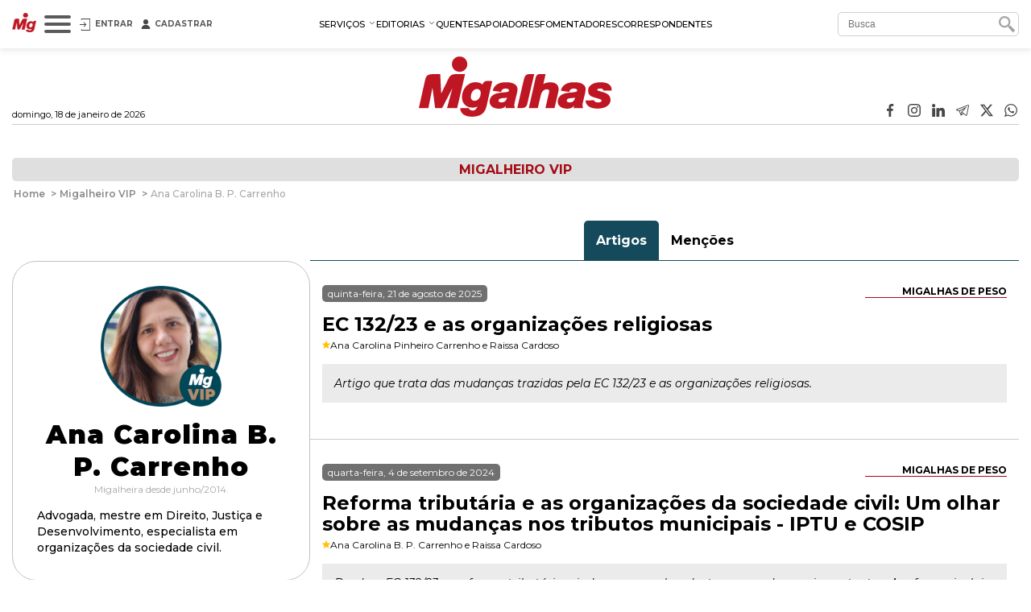

--- FILE ---
content_type: text/html; charset=utf-8
request_url: https://www.migalhas.com.br/autor/ana-carolina-b-p-carrenho
body_size: 20008
content:
<!DOCTYPE html><html lang="pt-br"><head>
    <script nomodule="" src="https://www.migalhas.com.br/polyfills-ie.min.js"></script>
    <meta charset="utf-8">
    <title>Ana Carolina B. P. Carrenho  no Migalhas</title>
    <base href="https://www.migalhas.com.br/">
    <meta name="viewport" content="width=device-width, initial-scale=1">
    <link id="favicon" rel="icon" type="image/x-icon" href="favicon.ico">
    <style type="text/css">@font-face{font-family:'Montserrat';font-style:italic;font-weight:300;font-display:swap;src:url(https://fonts.gstatic.com/s/montserrat/v31/JTUQjIg1_i6t8kCHKm459WxRxC7m0dR9pBOi.woff2) format('woff2');unicode-range:U+0460-052F, U+1C80-1C8A, U+20B4, U+2DE0-2DFF, U+A640-A69F, U+FE2E-FE2F;}@font-face{font-family:'Montserrat';font-style:italic;font-weight:300;font-display:swap;src:url(https://fonts.gstatic.com/s/montserrat/v31/JTUQjIg1_i6t8kCHKm459WxRzS7m0dR9pBOi.woff2) format('woff2');unicode-range:U+0301, U+0400-045F, U+0490-0491, U+04B0-04B1, U+2116;}@font-face{font-family:'Montserrat';font-style:italic;font-weight:300;font-display:swap;src:url(https://fonts.gstatic.com/s/montserrat/v31/JTUQjIg1_i6t8kCHKm459WxRxi7m0dR9pBOi.woff2) format('woff2');unicode-range:U+0102-0103, U+0110-0111, U+0128-0129, U+0168-0169, U+01A0-01A1, U+01AF-01B0, U+0300-0301, U+0303-0304, U+0308-0309, U+0323, U+0329, U+1EA0-1EF9, U+20AB;}@font-face{font-family:'Montserrat';font-style:italic;font-weight:300;font-display:swap;src:url(https://fonts.gstatic.com/s/montserrat/v31/JTUQjIg1_i6t8kCHKm459WxRxy7m0dR9pBOi.woff2) format('woff2');unicode-range:U+0100-02BA, U+02BD-02C5, U+02C7-02CC, U+02CE-02D7, U+02DD-02FF, U+0304, U+0308, U+0329, U+1D00-1DBF, U+1E00-1E9F, U+1EF2-1EFF, U+2020, U+20A0-20AB, U+20AD-20C0, U+2113, U+2C60-2C7F, U+A720-A7FF;}@font-face{font-family:'Montserrat';font-style:italic;font-weight:300;font-display:swap;src:url(https://fonts.gstatic.com/s/montserrat/v31/JTUQjIg1_i6t8kCHKm459WxRyS7m0dR9pA.woff2) format('woff2');unicode-range:U+0000-00FF, U+0131, U+0152-0153, U+02BB-02BC, U+02C6, U+02DA, U+02DC, U+0304, U+0308, U+0329, U+2000-206F, U+20AC, U+2122, U+2191, U+2193, U+2212, U+2215, U+FEFF, U+FFFD;}@font-face{font-family:'Montserrat';font-style:italic;font-weight:400;font-display:swap;src:url(https://fonts.gstatic.com/s/montserrat/v31/JTUQjIg1_i6t8kCHKm459WxRxC7m0dR9pBOi.woff2) format('woff2');unicode-range:U+0460-052F, U+1C80-1C8A, U+20B4, U+2DE0-2DFF, U+A640-A69F, U+FE2E-FE2F;}@font-face{font-family:'Montserrat';font-style:italic;font-weight:400;font-display:swap;src:url(https://fonts.gstatic.com/s/montserrat/v31/JTUQjIg1_i6t8kCHKm459WxRzS7m0dR9pBOi.woff2) format('woff2');unicode-range:U+0301, U+0400-045F, U+0490-0491, U+04B0-04B1, U+2116;}@font-face{font-family:'Montserrat';font-style:italic;font-weight:400;font-display:swap;src:url(https://fonts.gstatic.com/s/montserrat/v31/JTUQjIg1_i6t8kCHKm459WxRxi7m0dR9pBOi.woff2) format('woff2');unicode-range:U+0102-0103, U+0110-0111, U+0128-0129, U+0168-0169, U+01A0-01A1, U+01AF-01B0, U+0300-0301, U+0303-0304, U+0308-0309, U+0323, U+0329, U+1EA0-1EF9, U+20AB;}@font-face{font-family:'Montserrat';font-style:italic;font-weight:400;font-display:swap;src:url(https://fonts.gstatic.com/s/montserrat/v31/JTUQjIg1_i6t8kCHKm459WxRxy7m0dR9pBOi.woff2) format('woff2');unicode-range:U+0100-02BA, U+02BD-02C5, U+02C7-02CC, U+02CE-02D7, U+02DD-02FF, U+0304, U+0308, U+0329, U+1D00-1DBF, U+1E00-1E9F, U+1EF2-1EFF, U+2020, U+20A0-20AB, U+20AD-20C0, U+2113, U+2C60-2C7F, U+A720-A7FF;}@font-face{font-family:'Montserrat';font-style:italic;font-weight:400;font-display:swap;src:url(https://fonts.gstatic.com/s/montserrat/v31/JTUQjIg1_i6t8kCHKm459WxRyS7m0dR9pA.woff2) format('woff2');unicode-range:U+0000-00FF, U+0131, U+0152-0153, U+02BB-02BC, U+02C6, U+02DA, U+02DC, U+0304, U+0308, U+0329, U+2000-206F, U+20AC, U+2122, U+2191, U+2193, U+2212, U+2215, U+FEFF, U+FFFD;}@font-face{font-family:'Montserrat';font-style:italic;font-weight:500;font-display:swap;src:url(https://fonts.gstatic.com/s/montserrat/v31/JTUQjIg1_i6t8kCHKm459WxRxC7m0dR9pBOi.woff2) format('woff2');unicode-range:U+0460-052F, U+1C80-1C8A, U+20B4, U+2DE0-2DFF, U+A640-A69F, U+FE2E-FE2F;}@font-face{font-family:'Montserrat';font-style:italic;font-weight:500;font-display:swap;src:url(https://fonts.gstatic.com/s/montserrat/v31/JTUQjIg1_i6t8kCHKm459WxRzS7m0dR9pBOi.woff2) format('woff2');unicode-range:U+0301, U+0400-045F, U+0490-0491, U+04B0-04B1, U+2116;}@font-face{font-family:'Montserrat';font-style:italic;font-weight:500;font-display:swap;src:url(https://fonts.gstatic.com/s/montserrat/v31/JTUQjIg1_i6t8kCHKm459WxRxi7m0dR9pBOi.woff2) format('woff2');unicode-range:U+0102-0103, U+0110-0111, U+0128-0129, U+0168-0169, U+01A0-01A1, U+01AF-01B0, U+0300-0301, U+0303-0304, U+0308-0309, U+0323, U+0329, U+1EA0-1EF9, U+20AB;}@font-face{font-family:'Montserrat';font-style:italic;font-weight:500;font-display:swap;src:url(https://fonts.gstatic.com/s/montserrat/v31/JTUQjIg1_i6t8kCHKm459WxRxy7m0dR9pBOi.woff2) format('woff2');unicode-range:U+0100-02BA, U+02BD-02C5, U+02C7-02CC, U+02CE-02D7, U+02DD-02FF, U+0304, U+0308, U+0329, U+1D00-1DBF, U+1E00-1E9F, U+1EF2-1EFF, U+2020, U+20A0-20AB, U+20AD-20C0, U+2113, U+2C60-2C7F, U+A720-A7FF;}@font-face{font-family:'Montserrat';font-style:italic;font-weight:500;font-display:swap;src:url(https://fonts.gstatic.com/s/montserrat/v31/JTUQjIg1_i6t8kCHKm459WxRyS7m0dR9pA.woff2) format('woff2');unicode-range:U+0000-00FF, U+0131, U+0152-0153, U+02BB-02BC, U+02C6, U+02DA, U+02DC, U+0304, U+0308, U+0329, U+2000-206F, U+20AC, U+2122, U+2191, U+2193, U+2212, U+2215, U+FEFF, U+FFFD;}@font-face{font-family:'Montserrat';font-style:italic;font-weight:600;font-display:swap;src:url(https://fonts.gstatic.com/s/montserrat/v31/JTUQjIg1_i6t8kCHKm459WxRxC7m0dR9pBOi.woff2) format('woff2');unicode-range:U+0460-052F, U+1C80-1C8A, U+20B4, U+2DE0-2DFF, U+A640-A69F, U+FE2E-FE2F;}@font-face{font-family:'Montserrat';font-style:italic;font-weight:600;font-display:swap;src:url(https://fonts.gstatic.com/s/montserrat/v31/JTUQjIg1_i6t8kCHKm459WxRzS7m0dR9pBOi.woff2) format('woff2');unicode-range:U+0301, U+0400-045F, U+0490-0491, U+04B0-04B1, U+2116;}@font-face{font-family:'Montserrat';font-style:italic;font-weight:600;font-display:swap;src:url(https://fonts.gstatic.com/s/montserrat/v31/JTUQjIg1_i6t8kCHKm459WxRxi7m0dR9pBOi.woff2) format('woff2');unicode-range:U+0102-0103, U+0110-0111, U+0128-0129, U+0168-0169, U+01A0-01A1, U+01AF-01B0, U+0300-0301, U+0303-0304, U+0308-0309, U+0323, U+0329, U+1EA0-1EF9, U+20AB;}@font-face{font-family:'Montserrat';font-style:italic;font-weight:600;font-display:swap;src:url(https://fonts.gstatic.com/s/montserrat/v31/JTUQjIg1_i6t8kCHKm459WxRxy7m0dR9pBOi.woff2) format('woff2');unicode-range:U+0100-02BA, U+02BD-02C5, U+02C7-02CC, U+02CE-02D7, U+02DD-02FF, U+0304, U+0308, U+0329, U+1D00-1DBF, U+1E00-1E9F, U+1EF2-1EFF, U+2020, U+20A0-20AB, U+20AD-20C0, U+2113, U+2C60-2C7F, U+A720-A7FF;}@font-face{font-family:'Montserrat';font-style:italic;font-weight:600;font-display:swap;src:url(https://fonts.gstatic.com/s/montserrat/v31/JTUQjIg1_i6t8kCHKm459WxRyS7m0dR9pA.woff2) format('woff2');unicode-range:U+0000-00FF, U+0131, U+0152-0153, U+02BB-02BC, U+02C6, U+02DA, U+02DC, U+0304, U+0308, U+0329, U+2000-206F, U+20AC, U+2122, U+2191, U+2193, U+2212, U+2215, U+FEFF, U+FFFD;}@font-face{font-family:'Montserrat';font-style:italic;font-weight:700;font-display:swap;src:url(https://fonts.gstatic.com/s/montserrat/v31/JTUQjIg1_i6t8kCHKm459WxRxC7m0dR9pBOi.woff2) format('woff2');unicode-range:U+0460-052F, U+1C80-1C8A, U+20B4, U+2DE0-2DFF, U+A640-A69F, U+FE2E-FE2F;}@font-face{font-family:'Montserrat';font-style:italic;font-weight:700;font-display:swap;src:url(https://fonts.gstatic.com/s/montserrat/v31/JTUQjIg1_i6t8kCHKm459WxRzS7m0dR9pBOi.woff2) format('woff2');unicode-range:U+0301, U+0400-045F, U+0490-0491, U+04B0-04B1, U+2116;}@font-face{font-family:'Montserrat';font-style:italic;font-weight:700;font-display:swap;src:url(https://fonts.gstatic.com/s/montserrat/v31/JTUQjIg1_i6t8kCHKm459WxRxi7m0dR9pBOi.woff2) format('woff2');unicode-range:U+0102-0103, U+0110-0111, U+0128-0129, U+0168-0169, U+01A0-01A1, U+01AF-01B0, U+0300-0301, U+0303-0304, U+0308-0309, U+0323, U+0329, U+1EA0-1EF9, U+20AB;}@font-face{font-family:'Montserrat';font-style:italic;font-weight:700;font-display:swap;src:url(https://fonts.gstatic.com/s/montserrat/v31/JTUQjIg1_i6t8kCHKm459WxRxy7m0dR9pBOi.woff2) format('woff2');unicode-range:U+0100-02BA, U+02BD-02C5, U+02C7-02CC, U+02CE-02D7, U+02DD-02FF, U+0304, U+0308, U+0329, U+1D00-1DBF, U+1E00-1E9F, U+1EF2-1EFF, U+2020, U+20A0-20AB, U+20AD-20C0, U+2113, U+2C60-2C7F, U+A720-A7FF;}@font-face{font-family:'Montserrat';font-style:italic;font-weight:700;font-display:swap;src:url(https://fonts.gstatic.com/s/montserrat/v31/JTUQjIg1_i6t8kCHKm459WxRyS7m0dR9pA.woff2) format('woff2');unicode-range:U+0000-00FF, U+0131, U+0152-0153, U+02BB-02BC, U+02C6, U+02DA, U+02DC, U+0304, U+0308, U+0329, U+2000-206F, U+20AC, U+2122, U+2191, U+2193, U+2212, U+2215, U+FEFF, U+FFFD;}@font-face{font-family:'Montserrat';font-style:normal;font-weight:300;font-display:swap;src:url(https://fonts.gstatic.com/s/montserrat/v31/JTUSjIg1_i6t8kCHKm459WRhyyTh89ZNpQ.woff2) format('woff2');unicode-range:U+0460-052F, U+1C80-1C8A, U+20B4, U+2DE0-2DFF, U+A640-A69F, U+FE2E-FE2F;}@font-face{font-family:'Montserrat';font-style:normal;font-weight:300;font-display:swap;src:url(https://fonts.gstatic.com/s/montserrat/v31/JTUSjIg1_i6t8kCHKm459W1hyyTh89ZNpQ.woff2) format('woff2');unicode-range:U+0301, U+0400-045F, U+0490-0491, U+04B0-04B1, U+2116;}@font-face{font-family:'Montserrat';font-style:normal;font-weight:300;font-display:swap;src:url(https://fonts.gstatic.com/s/montserrat/v31/JTUSjIg1_i6t8kCHKm459WZhyyTh89ZNpQ.woff2) format('woff2');unicode-range:U+0102-0103, U+0110-0111, U+0128-0129, U+0168-0169, U+01A0-01A1, U+01AF-01B0, U+0300-0301, U+0303-0304, U+0308-0309, U+0323, U+0329, U+1EA0-1EF9, U+20AB;}@font-face{font-family:'Montserrat';font-style:normal;font-weight:300;font-display:swap;src:url(https://fonts.gstatic.com/s/montserrat/v31/JTUSjIg1_i6t8kCHKm459WdhyyTh89ZNpQ.woff2) format('woff2');unicode-range:U+0100-02BA, U+02BD-02C5, U+02C7-02CC, U+02CE-02D7, U+02DD-02FF, U+0304, U+0308, U+0329, U+1D00-1DBF, U+1E00-1E9F, U+1EF2-1EFF, U+2020, U+20A0-20AB, U+20AD-20C0, U+2113, U+2C60-2C7F, U+A720-A7FF;}@font-face{font-family:'Montserrat';font-style:normal;font-weight:300;font-display:swap;src:url(https://fonts.gstatic.com/s/montserrat/v31/JTUSjIg1_i6t8kCHKm459WlhyyTh89Y.woff2) format('woff2');unicode-range:U+0000-00FF, U+0131, U+0152-0153, U+02BB-02BC, U+02C6, U+02DA, U+02DC, U+0304, U+0308, U+0329, U+2000-206F, U+20AC, U+2122, U+2191, U+2193, U+2212, U+2215, U+FEFF, U+FFFD;}@font-face{font-family:'Montserrat';font-style:normal;font-weight:400;font-display:swap;src:url(https://fonts.gstatic.com/s/montserrat/v31/JTUSjIg1_i6t8kCHKm459WRhyyTh89ZNpQ.woff2) format('woff2');unicode-range:U+0460-052F, U+1C80-1C8A, U+20B4, U+2DE0-2DFF, U+A640-A69F, U+FE2E-FE2F;}@font-face{font-family:'Montserrat';font-style:normal;font-weight:400;font-display:swap;src:url(https://fonts.gstatic.com/s/montserrat/v31/JTUSjIg1_i6t8kCHKm459W1hyyTh89ZNpQ.woff2) format('woff2');unicode-range:U+0301, U+0400-045F, U+0490-0491, U+04B0-04B1, U+2116;}@font-face{font-family:'Montserrat';font-style:normal;font-weight:400;font-display:swap;src:url(https://fonts.gstatic.com/s/montserrat/v31/JTUSjIg1_i6t8kCHKm459WZhyyTh89ZNpQ.woff2) format('woff2');unicode-range:U+0102-0103, U+0110-0111, U+0128-0129, U+0168-0169, U+01A0-01A1, U+01AF-01B0, U+0300-0301, U+0303-0304, U+0308-0309, U+0323, U+0329, U+1EA0-1EF9, U+20AB;}@font-face{font-family:'Montserrat';font-style:normal;font-weight:400;font-display:swap;src:url(https://fonts.gstatic.com/s/montserrat/v31/JTUSjIg1_i6t8kCHKm459WdhyyTh89ZNpQ.woff2) format('woff2');unicode-range:U+0100-02BA, U+02BD-02C5, U+02C7-02CC, U+02CE-02D7, U+02DD-02FF, U+0304, U+0308, U+0329, U+1D00-1DBF, U+1E00-1E9F, U+1EF2-1EFF, U+2020, U+20A0-20AB, U+20AD-20C0, U+2113, U+2C60-2C7F, U+A720-A7FF;}@font-face{font-family:'Montserrat';font-style:normal;font-weight:400;font-display:swap;src:url(https://fonts.gstatic.com/s/montserrat/v31/JTUSjIg1_i6t8kCHKm459WlhyyTh89Y.woff2) format('woff2');unicode-range:U+0000-00FF, U+0131, U+0152-0153, U+02BB-02BC, U+02C6, U+02DA, U+02DC, U+0304, U+0308, U+0329, U+2000-206F, U+20AC, U+2122, U+2191, U+2193, U+2212, U+2215, U+FEFF, U+FFFD;}@font-face{font-family:'Montserrat';font-style:normal;font-weight:500;font-display:swap;src:url(https://fonts.gstatic.com/s/montserrat/v31/JTUSjIg1_i6t8kCHKm459WRhyyTh89ZNpQ.woff2) format('woff2');unicode-range:U+0460-052F, U+1C80-1C8A, U+20B4, U+2DE0-2DFF, U+A640-A69F, U+FE2E-FE2F;}@font-face{font-family:'Montserrat';font-style:normal;font-weight:500;font-display:swap;src:url(https://fonts.gstatic.com/s/montserrat/v31/JTUSjIg1_i6t8kCHKm459W1hyyTh89ZNpQ.woff2) format('woff2');unicode-range:U+0301, U+0400-045F, U+0490-0491, U+04B0-04B1, U+2116;}@font-face{font-family:'Montserrat';font-style:normal;font-weight:500;font-display:swap;src:url(https://fonts.gstatic.com/s/montserrat/v31/JTUSjIg1_i6t8kCHKm459WZhyyTh89ZNpQ.woff2) format('woff2');unicode-range:U+0102-0103, U+0110-0111, U+0128-0129, U+0168-0169, U+01A0-01A1, U+01AF-01B0, U+0300-0301, U+0303-0304, U+0308-0309, U+0323, U+0329, U+1EA0-1EF9, U+20AB;}@font-face{font-family:'Montserrat';font-style:normal;font-weight:500;font-display:swap;src:url(https://fonts.gstatic.com/s/montserrat/v31/JTUSjIg1_i6t8kCHKm459WdhyyTh89ZNpQ.woff2) format('woff2');unicode-range:U+0100-02BA, U+02BD-02C5, U+02C7-02CC, U+02CE-02D7, U+02DD-02FF, U+0304, U+0308, U+0329, U+1D00-1DBF, U+1E00-1E9F, U+1EF2-1EFF, U+2020, U+20A0-20AB, U+20AD-20C0, U+2113, U+2C60-2C7F, U+A720-A7FF;}@font-face{font-family:'Montserrat';font-style:normal;font-weight:500;font-display:swap;src:url(https://fonts.gstatic.com/s/montserrat/v31/JTUSjIg1_i6t8kCHKm459WlhyyTh89Y.woff2) format('woff2');unicode-range:U+0000-00FF, U+0131, U+0152-0153, U+02BB-02BC, U+02C6, U+02DA, U+02DC, U+0304, U+0308, U+0329, U+2000-206F, U+20AC, U+2122, U+2191, U+2193, U+2212, U+2215, U+FEFF, U+FFFD;}@font-face{font-family:'Montserrat';font-style:normal;font-weight:600;font-display:swap;src:url(https://fonts.gstatic.com/s/montserrat/v31/JTUSjIg1_i6t8kCHKm459WRhyyTh89ZNpQ.woff2) format('woff2');unicode-range:U+0460-052F, U+1C80-1C8A, U+20B4, U+2DE0-2DFF, U+A640-A69F, U+FE2E-FE2F;}@font-face{font-family:'Montserrat';font-style:normal;font-weight:600;font-display:swap;src:url(https://fonts.gstatic.com/s/montserrat/v31/JTUSjIg1_i6t8kCHKm459W1hyyTh89ZNpQ.woff2) format('woff2');unicode-range:U+0301, U+0400-045F, U+0490-0491, U+04B0-04B1, U+2116;}@font-face{font-family:'Montserrat';font-style:normal;font-weight:600;font-display:swap;src:url(https://fonts.gstatic.com/s/montserrat/v31/JTUSjIg1_i6t8kCHKm459WZhyyTh89ZNpQ.woff2) format('woff2');unicode-range:U+0102-0103, U+0110-0111, U+0128-0129, U+0168-0169, U+01A0-01A1, U+01AF-01B0, U+0300-0301, U+0303-0304, U+0308-0309, U+0323, U+0329, U+1EA0-1EF9, U+20AB;}@font-face{font-family:'Montserrat';font-style:normal;font-weight:600;font-display:swap;src:url(https://fonts.gstatic.com/s/montserrat/v31/JTUSjIg1_i6t8kCHKm459WdhyyTh89ZNpQ.woff2) format('woff2');unicode-range:U+0100-02BA, U+02BD-02C5, U+02C7-02CC, U+02CE-02D7, U+02DD-02FF, U+0304, U+0308, U+0329, U+1D00-1DBF, U+1E00-1E9F, U+1EF2-1EFF, U+2020, U+20A0-20AB, U+20AD-20C0, U+2113, U+2C60-2C7F, U+A720-A7FF;}@font-face{font-family:'Montserrat';font-style:normal;font-weight:600;font-display:swap;src:url(https://fonts.gstatic.com/s/montserrat/v31/JTUSjIg1_i6t8kCHKm459WlhyyTh89Y.woff2) format('woff2');unicode-range:U+0000-00FF, U+0131, U+0152-0153, U+02BB-02BC, U+02C6, U+02DA, U+02DC, U+0304, U+0308, U+0329, U+2000-206F, U+20AC, U+2122, U+2191, U+2193, U+2212, U+2215, U+FEFF, U+FFFD;}@font-face{font-family:'Montserrat';font-style:normal;font-weight:700;font-display:swap;src:url(https://fonts.gstatic.com/s/montserrat/v31/JTUSjIg1_i6t8kCHKm459WRhyyTh89ZNpQ.woff2) format('woff2');unicode-range:U+0460-052F, U+1C80-1C8A, U+20B4, U+2DE0-2DFF, U+A640-A69F, U+FE2E-FE2F;}@font-face{font-family:'Montserrat';font-style:normal;font-weight:700;font-display:swap;src:url(https://fonts.gstatic.com/s/montserrat/v31/JTUSjIg1_i6t8kCHKm459W1hyyTh89ZNpQ.woff2) format('woff2');unicode-range:U+0301, U+0400-045F, U+0490-0491, U+04B0-04B1, U+2116;}@font-face{font-family:'Montserrat';font-style:normal;font-weight:700;font-display:swap;src:url(https://fonts.gstatic.com/s/montserrat/v31/JTUSjIg1_i6t8kCHKm459WZhyyTh89ZNpQ.woff2) format('woff2');unicode-range:U+0102-0103, U+0110-0111, U+0128-0129, U+0168-0169, U+01A0-01A1, U+01AF-01B0, U+0300-0301, U+0303-0304, U+0308-0309, U+0323, U+0329, U+1EA0-1EF9, U+20AB;}@font-face{font-family:'Montserrat';font-style:normal;font-weight:700;font-display:swap;src:url(https://fonts.gstatic.com/s/montserrat/v31/JTUSjIg1_i6t8kCHKm459WdhyyTh89ZNpQ.woff2) format('woff2');unicode-range:U+0100-02BA, U+02BD-02C5, U+02C7-02CC, U+02CE-02D7, U+02DD-02FF, U+0304, U+0308, U+0329, U+1D00-1DBF, U+1E00-1E9F, U+1EF2-1EFF, U+2020, U+20A0-20AB, U+20AD-20C0, U+2113, U+2C60-2C7F, U+A720-A7FF;}@font-face{font-family:'Montserrat';font-style:normal;font-weight:700;font-display:swap;src:url(https://fonts.gstatic.com/s/montserrat/v31/JTUSjIg1_i6t8kCHKm459WlhyyTh89Y.woff2) format('woff2');unicode-range:U+0000-00FF, U+0131, U+0152-0153, U+02BB-02BC, U+02C6, U+02DA, U+02DC, U+0304, U+0308, U+0329, U+2000-206F, U+20AC, U+2122, U+2191, U+2193, U+2212, U+2215, U+FEFF, U+FFFD;}@font-face{font-family:'Montserrat';font-style:normal;font-weight:900;font-display:swap;src:url(https://fonts.gstatic.com/s/montserrat/v31/JTUSjIg1_i6t8kCHKm459WRhyyTh89ZNpQ.woff2) format('woff2');unicode-range:U+0460-052F, U+1C80-1C8A, U+20B4, U+2DE0-2DFF, U+A640-A69F, U+FE2E-FE2F;}@font-face{font-family:'Montserrat';font-style:normal;font-weight:900;font-display:swap;src:url(https://fonts.gstatic.com/s/montserrat/v31/JTUSjIg1_i6t8kCHKm459W1hyyTh89ZNpQ.woff2) format('woff2');unicode-range:U+0301, U+0400-045F, U+0490-0491, U+04B0-04B1, U+2116;}@font-face{font-family:'Montserrat';font-style:normal;font-weight:900;font-display:swap;src:url(https://fonts.gstatic.com/s/montserrat/v31/JTUSjIg1_i6t8kCHKm459WZhyyTh89ZNpQ.woff2) format('woff2');unicode-range:U+0102-0103, U+0110-0111, U+0128-0129, U+0168-0169, U+01A0-01A1, U+01AF-01B0, U+0300-0301, U+0303-0304, U+0308-0309, U+0323, U+0329, U+1EA0-1EF9, U+20AB;}@font-face{font-family:'Montserrat';font-style:normal;font-weight:900;font-display:swap;src:url(https://fonts.gstatic.com/s/montserrat/v31/JTUSjIg1_i6t8kCHKm459WdhyyTh89ZNpQ.woff2) format('woff2');unicode-range:U+0100-02BA, U+02BD-02C5, U+02C7-02CC, U+02CE-02D7, U+02DD-02FF, U+0304, U+0308, U+0329, U+1D00-1DBF, U+1E00-1E9F, U+1EF2-1EFF, U+2020, U+20A0-20AB, U+20AD-20C0, U+2113, U+2C60-2C7F, U+A720-A7FF;}@font-face{font-family:'Montserrat';font-style:normal;font-weight:900;font-display:swap;src:url(https://fonts.gstatic.com/s/montserrat/v31/JTUSjIg1_i6t8kCHKm459WlhyyTh89Y.woff2) format('woff2');unicode-range:U+0000-00FF, U+0131, U+0152-0153, U+02BB-02BC, U+02C6, U+02DA, U+02DC, U+0304, U+0308, U+0329, U+2000-206F, U+20AC, U+2122, U+2191, U+2193, U+2212, U+2215, U+FEFF, U+FFFD;}</style>
    
    <link rel="dns-prefetch" href="https://s.migalhas.com.br/">
    <link rel="dns-prefetch" href="https://front.migalhas.com.br/">
    <link rel="dns-prefetch" href="https://ad.migalhas.com.br/">
    <link rel="dns-prefetch" href="https://img.migalhas.com.br/">
    <link rel="dns-prefetch" href="https://img2.migalhas.com.br/">
    <!-- Icone mobile -->
    <link rel="apple-touch-icon" href="/assets/images/icone.png">
    <link rel="icon" href="/assets/images/icone.png">
    <style>
      .nsm-dialog.full-modal {
        max-width: 1250px !important;
      }
      .nsm-dialog.md-modal {
        max-width: 768px !important;
      }
      .nsm-dialog.dark > .nsm-content {
        background-color: #202020 !important;
      }
      .nsm-content {
        padding: 25px !important;
      }
      .nsm-dialog.dark > .nsm-content > .nsm-dialog-btn-close {
        color: #ffffff !important;
        top: 5px !important;
        right: 5px !important;
      }
      .nsm-dialog.half-height-modal > .nsm-content {
        height: 50vh !important;
      }
      .nsm-dialog.height-85-modal > .nsm-content {
        height: 85vh !important;
      }
      .nsm-dialog.height-515-modal > .nsm-content {
        height: 515px !important;
      }
      @media (max-width: 768px) {
        .nsm-dialog.height-515-modal > .nsm-content {
          height: calc(100vh - 50px) !important;
        }
      }
    </style>
    <script>
      window.dataLayer = window.dataLayer || [];
      function gtag() {
        dataLayer.push(arguments);
      }
      gtag("js", new Date());
      gtag("config", "G-QRFDNT1QDT");
    </script>
  <link rel="stylesheet" href="styles.e8fc61c62b56257a.css"><meta name="article:section" content="AUTOR"><meta name="twitter:title" content="Ana Carolina B. P. Carrenho  no Migalhas"><meta name="twitter:image:alt" content="Ana Carolina B. P. Carrenho  no Migalhas"><meta name="title" content="Ana Carolina B. P. Carrenho  no Migalhas"><meta itemprop="name" content="Ana Carolina B. P. Carrenho  no Migalhas"><meta name="twitter:description" content="Advogada, mestre em Direito, Justiça e Desenvolvimento, especialista em organizações da sociedade civil. - Ana Carolina B. P. Carrenho..."><meta name="description" content="Advogada, mestre em Direito, Justiça e Desenvolvimento, especialista em organizações da sociedade civil. - Ana Carolina B. P. Carrenho..."><meta itemprop="description" content="Advogada, mestre em Direito, Justiça e Desenvolvimento, especialista em organizações da sociedade civil. - Ana Carolina B. P. Carrenho..."><meta itemprop="image" content="https://img2.migalhas.com.br/_MEDPROC_/autor.jpg._PROC_AC567834AT1AP15SNSS30SNSBP1V4.png"><meta property="og:image" content="https://img2.migalhas.com.br/_MEDPROC_/autor.jpg._PROC_AC567834AT1AP15SNSS30SNSBP1V4.png"><meta name="article:published_time" content="2026-01-17T00:24:11.670Z"><meta name="published_date" content="2026-01-17T00:24:11.670Z"><meta name="article:modified_time" content="2026-01-17T00:24:11.670Z"><meta name="og:updated_time" content="2026-01-17T00:24:11.670Z"><meta http-equiv="X-UA-Compatible" content="IE=edge"><meta http-equiv="content-language" content="pt-br"><meta http-equiv="content-type" content="text/html; charset=utf-8"><meta property="fb:app_id" content="1774817415942244"><meta property="fb:pages" content="159417584123525"><meta property="og:description" content="Advogada, mestre em Direito, Justiça e Desenvolvimento, especialista em organizações da sociedade civil. - Ana Carolina B. P. Carrenho..."><meta property="og:image:alt" content="Ana Carolina B. P. Carrenho  no Migalhas"><meta property="og:image:height" content="null"><meta property="og:image:width" content="null"><meta property="og:locale" content="pt_br"><meta property="og:site_name" content="Migalhas"><meta property="og:title" content="Ana Carolina B. P. Carrenho  no Migalhas"><meta property="og:url" content="https://www.migalhas.com.br/autor/ana-carolina-b-p-carrenho"><meta name="image" content="https://img2.migalhas.com.br/_MEDPROC_/autor.jpg._PROC_AC567834AT1AP15SNSS30SNSBP1V4.png"><meta name="keywords" content="Ana Carolina B. P. Carrenho, autor, autoria, artigo, articulista, menção, publicação, texto, ensaio, informação, direito, jurídico, leitor, migalhas"><meta name="twitter:card" content="summary_large_image"><meta name="twitter:creator" content="@PortalMigalhas"><meta name="twitter:image" content="null"><meta name="twitter:site" content="@PortalMigalhas"><script type="application/ld+json">{"@context":"https://schema.org","@graph":[{"@type":"NewsArticle","headline":"Ana Carolina B. P. Carrenho  no Migalhas","description":"Advogada, mestre em Direito, Justiça e Desenvolvimento, especialista em organizações da sociedade civil. - Ana Carolina B. P. Carrenho...","keywords":"Ana Carolina B. P. Carrenho, autor, autoria, artigo, articulista, menção, publicação, texto, ensaio, informação, direito, jurídico, leitor, migalhas","image":["https://img2.migalhas.com.br/_MEDPROC_/autor.jpg._PROC_AC567834AT1AP15SNSS30SNSBP1V4.png"],"datePublished":"2014-06-30T11:10:00-03:00","dateModified":"2026-01-16T21:24:11-03:00","author":{"@type":"Organization","name":"Migalhas","url":"https://www.migalhas.com.br/","logo":{"@type":"ImageObject","url":"https://www.migalhas.com.br/img/og_migalhas.jpg"}},"publisher":{"@type":"Organization","name":"Migalhas","logo":{"@type":"ImageObject","url":"https://www.migalhas.com.br/img/og_migalhas.jpg"}},"mainEntityOfPage":{"@type":"WebPage","@id":"https://www.migalhas.com.br/autor/ana-carolina-b-p-carrenho"}},{"@type":"BreadcrumbList","name":"Migalhas","itemListElement":[{"@type":"ListItem","position":1,"item":{"@type":"WebPage","@id":"https://www.migalhas.com.br/","name":"Migalhas"}},{"@type":"ListItem","position":2,"item":{"@type":"WebPage","@id":"https://www.migalhas.com.br/autores","name":"Autores"}},{"@type":"ListItem","position":3,"item":{"@type":"WebPage","@id":"https://www.migalhas.com.br/autor/ana-carolina-b-p-carrenho","name":"Ana Carolina B. P. Carrenho  no Migalhas"}}]}]}</script><link rel="canonical" href="https://www.migalhas.com.br/autor/ana-carolina-b-p-carrenho"><style ng-transition="app-root"></style><script class="preboot-inline-script">var prebootInitFn = (function() {
      

function start(prebootData,win){const _document=(win||window).document||{},currentScript=_document.currentScript||[].slice.call(_document.getElementsByTagName("script"),-1)[0];if(!currentScript)return void console.error("Preboot initialization failed, no currentScript has been detected.");let serverNode=currentScript.parentNode;if(!serverNode)return void console.error("Preboot initialization failed, the script is detached");serverNode.removeChild(currentScript);let eventSelectors=(prebootData.opts||{}).eventSelectors||[];const appData={root:prebootData.opts?getAppRoot(_document,prebootData.opts,serverNode):null,events:[]};prebootData.apps&&prebootData.apps.push(appData),eventSelectors=eventSelectors.map(eventSelector=>(eventSelector.hasOwnProperty("replay")||(eventSelector.replay=!0),eventSelector)),eventSelectors.forEach(eventSelector=>handleEvents(_document,prebootData,appData,eventSelector))}

function createOverlay(_document){let overlay=_document.createElement("div");return overlay.setAttribute("id","prebootOverlay"),overlay.setAttribute("style","display:none;position:absolute;left:0;top:0;width:100%;height:100%;z-index:999999;background:black;opacity:.3"),_document.documentElement.appendChild(overlay),overlay}

function getAppRoot(_document,opts,serverNode){const root={serverNode};return root.clientNode=opts.buffer?createBuffer(root):root.serverNode,opts.disableOverlay||(root.overlay=createOverlay(_document)),root}

function handleEvents(_document,prebootData,appData,eventSelector){const serverRoot=appData.root.serverNode;!serverRoot||eventSelector.events.forEach(eventName=>{const handler=createListenHandler(_document,prebootData,eventSelector,appData);serverRoot.addEventListener(eventName,handler,!0),prebootData.listeners&&prebootData.listeners.push({node:serverRoot,eventName,handler})})}

function createListenHandler(_document,prebootData,eventSelector,appData){const CARET_EVENTS=["keyup","keydown","focusin","mouseup","mousedown"],CARET_NODES=["INPUT","TEXTAREA"],matches=_document.documentElement.matches||_document.documentElement.msMatchesSelector,opts=prebootData.opts;return function(event){const node=event.target;if(!matches.call(node,eventSelector.selector))return;const root=appData.root,eventName=event.type;if(!node||!eventName)return;const keyCodes=eventSelector.keyCodes;if(keyCodes&&keyCodes.length&&!keyCodes.filter(keyCode=>event.which===keyCode).length)return;eventSelector.preventDefault&&event.preventDefault(),eventSelector.action&&eventSelector.action(node,event);const nodeKey=getNodeKeyForPreboot({root,node});if(CARET_EVENTS.indexOf(eventName)>=0){const isCaretNode=CARET_NODES.indexOf(node.tagName?node.tagName:"")>=0;prebootData.activeNode={root,node,nodeKey,selection:isCaretNode?getSelection(node):void 0}}else"change"!==eventName&&"focusout"!==eventName&&(prebootData.activeNode=void 0);if(opts&&!opts.disableOverlay&&eventSelector.freeze){const overlay=root.overlay;overlay.style.display="block",setTimeout(()=>{overlay.style.display="none"},1e4)}eventSelector.replay&&appData.events.push({node,nodeKey,event,name:eventName})}}

function getSelection(node){const nodeValue=(node=node||{}).value||"",selection={start:nodeValue.length,end:nodeValue.length,direction:"forward"};try{(node.selectionStart||0===node.selectionStart)&&(selection.start=node.selectionStart,selection.end=node.selectionEnd?node.selectionEnd:0,selection.direction=node.selectionDirection?node.selectionDirection:"none")}catch(ex){}return selection}

function createBuffer(root){const serverNode=root.serverNode;if(!serverNode||!serverNode.parentNode||serverNode===document.documentElement||serverNode===document.body)return serverNode;const rootClientNode=serverNode.cloneNode(!1);return rootClientNode.style.display="none",serverNode.parentNode.insertBefore(rootClientNode,serverNode),serverNode.setAttribute("ng-non-bindable",""),rootClientNode}

function getNodeKeyForPreboot(nodeContext){const ancestors=[],root=nodeContext.root,node=nodeContext.node;let temp=node;for(;temp&&temp!==root.serverNode&&temp!==root.clientNode;)ancestors.push(temp),temp=temp.parentNode;temp&&ancestors.push(temp);let key=node.nodeName||"unknown";for(let i2=ancestors.length-1;i2>=0;i2--)if(temp=ancestors[i2],temp.childNodes&&i2>0)for(let j=0;j<temp.childNodes.length;j++)if(temp.childNodes[j]===ancestors[i2-1]){key+="_s"+(j+1);break}return key}


      return (function initAll(opts,win){const theWindow=win||window,data=theWindow.prebootData={opts,apps:[],listeners:[]};return()=>start(data,theWindow)})({"buffer":true,"replay":true,"disableOverlay":false,"eventSelectors":[{"selector":"input,textarea","events":["keypress","keyup","keydown","input","change"]},{"selector":"select,option","events":["change"]},{"selector":"input","events":["keyup"],"preventDefault":true,"keyCodes":[13],"freeze":true},{"selector":"form","events":["submit"],"preventDefault":true,"freeze":true},{"selector":"input,textarea","events":["focusin","focusout","mousedown","mouseup"],"replay":false},{"selector":"button","events":["click"],"preventDefault":true,"freeze":true}],"appRoot":"app-root"});
    })();</script><style ng-transition="app-root">.header__compartilhar[_ngcontent-sc65]{margin-top:25px}.autor[_ngcontent-sc65]{min-height:75vh;width:100%;max-width:1365px;margin:auto;padding:15px;display:flex;gap:50px}@media (max-width: 1000px){.autor[_ngcontent-sc65]{flex-direction:column}}.sticky[_ngcontent-sc65]{position:sticky;top:75px}@media (max-width: 1000px){.sticky[_ngcontent-sc65]{position:relative;top:0}}.autor-info[_ngcontent-sc65]{flex:1;margin-top:50px}.card[_ngcontent-sc65]{border:1px solid #c1c1c1;min-width:320px;max-width:500px;margin:auto;border-radius:30px;padding:30px}.autor-header[_ngcontent-sc65]{width:100%;display:flex;align-items:center;flex-direction:column}.header__img[_ngcontent-sc65]{position:relative;display:flex;justify-content:center;margin-bottom:15px;min-width:150px;min-height:150px}@media (max-width: 768px){.header__img[_ngcontent-sc65]{width:100%}}.header__img[_ngcontent-sc65]   img[_ngcontent-sc65]{width:150px;height:150px;-o-object-fit:contain;object-fit:contain}.header__img[_ngcontent-sc65]   img.img--vip[_ngcontent-sc65]{border:4px solid #1bc5bd}.header__img[_ngcontent-sc65]   .author-vip[_ngcontent-sc65]{position:absolute;left:50%;bottom:0;display:inline-block;padding:3px 5px;font-size:12px;font-weight:700;line-height:1;color:#fff;background:#1bc5bd;border-radius:5px}.header__img[_ngcontent-sc65]   .author-vip[_ngcontent-sc65]   .icone-vip[_ngcontent-sc65]{height:10px;width:auto}.header__info[_ngcontent-sc65]{min-height:100px;display:flex;flex-direction:column;justify-content:space-between;width:100%;color:#000}.header__info[_ngcontent-sc65]   h1[_ngcontent-sc65]{font-size:32px;font-weight:900;letter-spacing:1px;line-height:40px;text-align:center}@media (max-width: 768px){.header__info[_ngcontent-sc65]   h1[_ngcontent-sc65]{font-size:25px;line-height:30px;margin-top:10px}}.header__info[_ngcontent-sc65]   .header_compartilhar[_ngcontent-sc65]{margin-top:20px;display:flex;justify-content:center}@media (max-width: 1365px){.header__info[_ngcontent-sc65]   .header_compartilhar[_ngcontent-sc65]   .compartilhar-links[_ngcontent-sc65]{margin-bottom:10px}}.header__info[_ngcontent-sc65]   span[_ngcontent-sc65]{text-align:center;display:block;color:#a7a7a7;font-size:12px}.header__info[_ngcontent-sc65]   p[_ngcontent-sc65]{margin-top:15px;font-size:14px;line-height:20px;font-weight:500}.compartilhar-links[_ngcontent-sc65]{font-weight:700;background-color:#144a5b;border-radius:30px;font-size:16px;color:#fff!important;padding:5px 30px;display:flex;align-items:center;justify-content:center}.compartilhar-links[_ngcontent-sc65]   a[_ngcontent-sc65]{height:16px}.icones-svg[_ngcontent-sc65]{width:16px;height:16px;cursor:pointer;margin:0 15px;filter:brightness(0) saturate(100%) invert(100%) sepia(8%) saturate(3077%) hue-rotate(270deg) brightness(117%) contrast(106%)}.icones-svg[_ngcontent-sc65]:hover.twitter{filter:invert(0)}.icones-svg[_ngcontent-sc65]:hover.linkedin{filter:invert(24%) sepia(98%) saturate(1968%) hue-rotate(181deg) brightness(96%) contrast(101%)}.icones-svg[_ngcontent-sc65]:hover.whatsapp{filter:invert(78%) sepia(94%) saturate(2280%) hue-rotate(70deg) brightness(88%) contrast(86%)}.icones-svg[_ngcontent-sc65]:hover.facebook{filter:invert(32%) sepia(7%) saturate(4763%) hue-rotate(183deg) brightness(99%) contrast(87%)}.icones-svg[_ngcontent-sc65]:hover.instagram{filter:invert(35%) sepia(98%) saturate(4395%) hue-rotate(323deg) brightness(93%) contrast(89%)}.icones-svg[_ngcontent-sc65]:hover.telegram{filter:invert(39%) sepia(72%) saturate(5505%) hue-rotate(181deg) brightness(99%) contrast(101%)}.icones-svg[_ngcontent-sc65]:hover.tiktok{filter:invert(29%) sepia(99%) saturate(3349%) hue-rotate(332deg) brightness(101%) contrast(99%)}.icones-svg[_ngcontent-sc65]:hover.youtube{filter:invert(13%) sepia(89%) saturate(7472%) hue-rotate(8deg) brightness(115%) contrast(119%)}.icones-svg[_ngcontent-sc65]:hover.curriculum_lattes{filter:invert(30%) sepia(9%) saturate(2715%) hue-rotate(200deg) brightness(96%) contrast(95%)}.header__form[_ngcontent-sc65]{padding:5px 5px 5px 15px;background-color:#fff;border-radius:15px;box-shadow:0 0 8px #0000001f;display:flex;align-items:center;justify-content:space-between;font-weight:600;letter-spacing:1px;font-size:14px}@media (max-width: 1024px){.header__form[_ngcontent-sc65]{width:100%;background-color:transparent;height:auto;box-shadow:none;padding:0;justify-content:flex-start}}@media (max-width: 768px){.header__form[_ngcontent-sc65]{justify-content:center}}.header__form[_ngcontent-sc65]   .form-url[_ngcontent-sc65]{max-width:calc(100vw - 120px);overflow:auto;margin:0;text-transform:unset;white-space:normal;word-break:break-all}@media (max-width: 768px){.header__form[_ngcontent-sc65]   .form-url[_ngcontent-sc65]{padding-bottom:10px;white-space:nowrap}}.header__form[_ngcontent-sc65]   button[_ngcontent-sc65]{font-size:14px;font-weight:700;padding:0 10px;margin:-5px -5px -5px 20px;height:30px;outline:none;background-color:#000;overflow:hidden;border:none;border-radius:15px;cursor:pointer;color:#fff;display:flex;align-items:center;justify-content:center}@media (max-width: 768px){.header__form[_ngcontent-sc65]   button[_ngcontent-sc65]{margin-left:15px}}.autor-conteudo[_ngcontent-sc65]{max-width:100%;width:880px;padding-bottom:50px}.autor-conteudo[_ngcontent-sc65]   .item[_ngcontent-sc65]{width:100%;margin-top:30px;padding-bottom:30px}.autor-conteudo[_ngcontent-sc65]   .item[_ngcontent-sc65]:not(:last-child){border-bottom:1px solid #cccccc}.tudo-sem[_ngcontent-sc65]{display:flex;align-items:center;justify-content:center;padding:15px;font-size:20px;font-weight:700;color:#000;min-height:100vh}.tudo-sem[_ngcontent-sc65]   a[_ngcontent-sc65]{margin-left:5px}.autor__links[_ngcontent-sc65]{display:flex;justify-content:center;margin-top:20px}.autor__links[_ngcontent-sc65]   a[_ngcontent-sc65]{font-weight:700;background-color:#144a5b;border-radius:30px;font-size:16px;color:#fff!important;padding:10px 15px;display:flex;align-items:center}.autor__links[_ngcontent-sc65]   a[_ngcontent-sc65]:not(:last-child){border-right:1px solid #000000}.autor__links[_ngcontent-sc65]   a[_ngcontent-sc65]   i[_ngcontent-sc65]{margin-right:5px}.posts[_ngcontent-sc65]{margin-top:30px;display:flex;flex-direction:column;gap:50px;align-items:center}.posts[_ngcontent-sc65]   .post-item[_ngcontent-sc65]{max-width:350px}.videos[_ngcontent-sc65]{margin-top:30px;display:flex;flex-direction:column;gap:50px}.videos[_ngcontent-sc65]   .video-item[_ngcontent-sc65]{display:flex;justify-content:center}.videos[_ngcontent-sc65]   .video-item[_ngcontent-sc65]   .video-wrapper[_ngcontent-sc65]{width:100%;max-width:480px}.videos[_ngcontent-sc65]   .video-item[_ngcontent-sc65]   .video-wrapper[_ngcontent-sc65]   h3[_ngcontent-sc65]{margin-top:5px;font-size:18px;font-weight:700;letter-spacing:0px;color:#000;line-height:20px}.videos[_ngcontent-sc65]   .video-item[_ngcontent-sc65]   .video-wrapper[_ngcontent-sc65]   p[_ngcontent-sc65]{margin-top:5px;text-align:left;font-size:15px;font-weight:700;line-height:18px;letter-spacing:0px;color:#a40c16;opacity:1}.videos[_ngcontent-sc65]   .video-item[_ngcontent-sc65]   .video-wrapper[_ngcontent-sc65]   .thumb-img[_ngcontent-sc65]{width:100%;height:auto}.videos[_ngcontent-sc65]   .video-item[_ngcontent-sc65]   .video-wrapper[_ngcontent-sc65]   .video[_ngcontent-sc65]   iframe[_ngcontent-sc65]{position:absolute;top:0;left:0;width:100%;height:100%}.videos[_ngcontent-sc65]   .video-item[_ngcontent-sc65]   .video-thumb[_ngcontent-sc65]{position:relative;cursor:pointer}.videos[_ngcontent-sc65]   .video-item[_ngcontent-sc65]   .video-play[_ngcontent-sc65]{position:absolute;top:calc(50% - 35px);left:calc(50% - 35px);display:flex;align-items:center;justify-content:center}.videos[_ngcontent-sc65]   .video-item[_ngcontent-sc65]   .video-play[_ngcontent-sc65]   .video-play__icone[_ngcontent-sc65]{width:70px;height:70px;filter:brightness(0) saturate(100%) invert(100%) sepia(100%) saturate(2%) hue-rotate(93deg) brightness(108%) contrast(101%)}</style><style ng-transition="app-root">@media (min-width: 1024px){.menu-usuario[_ngcontent-sc56]{min-width:150px;width:150px}}.content-nav[_ngcontent-sc56]{align-items:center;display:flex;width:100%;height:60px;background:#fff 0% 0% no-repeat padding-box;box-shadow:0 3px 6px #7a7a7a29;position:fixed;top:0;z-index:999}@media (min-width: 1365px){.content-nav[_ngcontent-sc56]{padding-left:calc(50vw - 682px);padding-right:calc(50vw - 682px)}}@media (max-width: 1023px){.content-nav[_ngcontent-sc56]{background:#a40c16 0% 0% no-repeat padding-box;height:50px;padding:0 15px}}.content-nav[_ngcontent-sc56]   .nav[_ngcontent-sc56]{height:100%;width:100%;display:flex;flex-direction:row;align-items:center;justify-content:space-between;padding:0 15px;margin:auto;gap:15px}@media (max-width: 600px){.content-nav[_ngcontent-sc56]   .nav[_ngcontent-sc56]{padding:0 5px}}.content-nav[_ngcontent-sc56]   .nav[_ngcontent-sc56]   .esquerda[_ngcontent-sc56]{flex:1;display:flex;justify-items:flex-start;align-items:center;flex-direction:row}.content-nav[_ngcontent-sc56]   .nav[_ngcontent-sc56]   .esquerda[_ngcontent-sc56]   .hamburguinho[_ngcontent-sc56]{display:flex;justify-items:flex-start;align-items:center;flex-direction:row;margin-right:10px}.content-nav[_ngcontent-sc56]   .nav[_ngcontent-sc56]   .esquerda[_ngcontent-sc56]   .hamburguinho[_ngcontent-sc56]   .img[_ngcontent-sc56]{width:30px;height:auto;margin-right:10px}@media (max-width: 1024px){.content-nav[_ngcontent-sc56]   .nav[_ngcontent-sc56]   .esquerda[_ngcontent-sc56]   .hamburguinho[_ngcontent-sc56]   .img[_ngcontent-sc56]{display:none!important}}.content-nav[_ngcontent-sc56]   .nav[_ngcontent-sc56]   .esquerda[_ngcontent-sc56]   .hamburguinho[_ngcontent-sc56]   .menuToggle[_ngcontent-sc56]{display:block;position:relative;z-index:999;-webkit-user-select:none;-moz-user-select:none;user-select:none}@media (min-width: 1365px){.content-nav[_ngcontent-sc56]   .nav[_ngcontent-sc56]   .esquerda[_ngcontent-sc56]   .hamburguinho[_ngcontent-sc56]   .menuToggle[_ngcontent-sc56]{margin:0 5px}}.content-nav[_ngcontent-sc56]   .nav[_ngcontent-sc56]   .esquerda[_ngcontent-sc56]   .hamburguinho[_ngcontent-sc56]   .menuToggle[_ngcontent-sc56]   a[_ngcontent-sc56]{text-decoration:none;color:#232323;transition:color .3s ease}.content-nav[_ngcontent-sc56]   .nav[_ngcontent-sc56]   .esquerda[_ngcontent-sc56]   .hamburguinho[_ngcontent-sc56]   .menuToggle[_ngcontent-sc56]   a[_ngcontent-sc56]:hover{color:#a40c16}.content-nav[_ngcontent-sc56]   .nav[_ngcontent-sc56]   .esquerda[_ngcontent-sc56]   .hamburguinho[_ngcontent-sc56]   .menuToggle[_ngcontent-sc56]   input[_ngcontent-sc56]{display:block;width:40px;height:32px;position:absolute;top:-7px;left:-5px;cursor:pointer;opacity:0;z-index:2;-webkit-touch-callout:none}.content-nav[_ngcontent-sc56]   .nav[_ngcontent-sc56]   .esquerda[_ngcontent-sc56]   .hamburguinho[_ngcontent-sc56]   .menuToggle[_ngcontent-sc56]   input[_ngcontent-sc56]:checked ~ span[_ngcontent-sc56]{opacity:1;transform:rotate(45deg) translate(-2px,-1px)}.content-nav[_ngcontent-sc56]   .nav[_ngcontent-sc56]   .esquerda[_ngcontent-sc56]   .hamburguinho[_ngcontent-sc56]   .menuToggle[_ngcontent-sc56]   input[_ngcontent-sc56]:checked ~ span[_ngcontent-sc56]:nth-child(3){opacity:0;transform:rotate(0) scale(.2)}.content-nav[_ngcontent-sc56]   .nav[_ngcontent-sc56]   .esquerda[_ngcontent-sc56]   .hamburguinho[_ngcontent-sc56]   .menuToggle[_ngcontent-sc56]   input[_ngcontent-sc56]:checked ~ span[_ngcontent-sc56]:nth-child(4){transform:rotate(-45deg) translateY(-1px)}.content-nav[_ngcontent-sc56]   .nav[_ngcontent-sc56]   .esquerda[_ngcontent-sc56]   .hamburguinho[_ngcontent-sc56]   .menuToggle[_ngcontent-sc56]   input[_ngcontent-sc56]:checked ~ ul[_ngcontent-sc56]{transform:none}.content-nav[_ngcontent-sc56]   .nav[_ngcontent-sc56]   .esquerda[_ngcontent-sc56]   .hamburguinho[_ngcontent-sc56]   .menuToggle[_ngcontent-sc56]   span[_ngcontent-sc56]{display:block;width:33px;height:4px;margin-bottom:5px;position:relative;background:#ffffff;border-radius:3px;z-index:1;transform-origin:4px 0px;transition:transform .5s cubic-bezier(.77,.2,.05,1),background .5s cubic-bezier(.77,.2,.05,1),opacity .55s ease}@media (min-width: 1024px){.content-nav[_ngcontent-sc56]   .nav[_ngcontent-sc56]   .esquerda[_ngcontent-sc56]   .hamburguinho[_ngcontent-sc56]   .menuToggle[_ngcontent-sc56]   span[_ngcontent-sc56]{background:#5a5a5a}}.content-nav[_ngcontent-sc56]   .nav[_ngcontent-sc56]   .esquerda[_ngcontent-sc56]   .hamburguinho[_ngcontent-sc56]   .menuToggle[_ngcontent-sc56]   span[_ngcontent-sc56]:first-child{transform-origin:0% 0%}.content-nav[_ngcontent-sc56]   .nav[_ngcontent-sc56]   .esquerda[_ngcontent-sc56]   .hamburguinho[_ngcontent-sc56]   .menuToggle[_ngcontent-sc56]   span[_ngcontent-sc56]:nth-child(4){transform-origin:0% 100%;margin-bottom:0}.content-nav[_ngcontent-sc56]   .nav[_ngcontent-sc56]   .esquerda[_ngcontent-sc56]   .hamburguinho[_ngcontent-sc56]   .menuToggle[_ngcontent-sc56]   .menu[_ngcontent-sc56]{overflow:auto;position:absolute;width:350px;height:calc(100vh - 15px);margin:20px 0 0 calc(-50vw + 612px);padding:20px 20px 50px;background:#ededed;list-style-type:none;-webkit-font-smoothing:antialiased;transform-origin:0% 0%;transform:translate(-200%);transition:transform .5s cubic-bezier(.77,.2,.05,1)}@media (max-width: 1365px){.content-nav[_ngcontent-sc56]   .nav[_ngcontent-sc56]   .esquerda[_ngcontent-sc56]   .hamburguinho[_ngcontent-sc56]   .menuToggle[_ngcontent-sc56]   .menu[_ngcontent-sc56]{margin:20px 0 0 -55px;height:calc(100vh - 60px)}}@media (max-width: 1024px){.content-nav[_ngcontent-sc56]   .nav[_ngcontent-sc56]   .esquerda[_ngcontent-sc56]   .hamburguinho[_ngcontent-sc56]   .menuToggle[_ngcontent-sc56]   .menu[_ngcontent-sc56]{margin:14px 0 0 -30px;height:calc(100vh - 50px)}}@media (max-width: 426px){.content-nav[_ngcontent-sc56]   .nav[_ngcontent-sc56]   .esquerda[_ngcontent-sc56]   .hamburguinho[_ngcontent-sc56]   .menuToggle[_ngcontent-sc56]   .menu[_ngcontent-sc56]{width:100vw;margin:14px 0 0 -20px}}.content-nav[_ngcontent-sc56]   .nav[_ngcontent-sc56]   .esquerda[_ngcontent-sc56]   .hamburguinho[_ngcontent-sc56]   .menuToggle[_ngcontent-sc56]   .menu[_ngcontent-sc56]   li[_ngcontent-sc56]{padding:10px 0;font-size:22px}.content-nav[_ngcontent-sc56]   .nav[_ngcontent-sc56]   .esquerda[_ngcontent-sc56]   .hamburguinho[_ngcontent-sc56]   .menuToggle[_ngcontent-sc56]   .menu[_ngcontent-sc56]   .item[_ngcontent-sc56]{padding-bottom:15px}.content-nav[_ngcontent-sc56]   .nav[_ngcontent-sc56]   .esquerda[_ngcontent-sc56]   .hamburguinho[_ngcontent-sc56]   .menuToggle[_ngcontent-sc56]   .menu[_ngcontent-sc56]   .item[_ngcontent-sc56]:not(:first-child){border-top:1px solid #cccccc}.content-nav[_ngcontent-sc56]   .nav[_ngcontent-sc56]   .esquerda[_ngcontent-sc56]   .hamburguinho[_ngcontent-sc56]   .menuToggle[_ngcontent-sc56]   .menu[_ngcontent-sc56]   .item[_ngcontent-sc56]   .grupo-menu[_ngcontent-sc56]   .grupo__titulo[_ngcontent-sc56]{text-align:left;font-size:20px;font-weight:600;letter-spacing:0px;color:#be1622;opacity:1;margin-top:15px;margin-bottom:5px;font-weight:700}.content-nav[_ngcontent-sc56]   .nav[_ngcontent-sc56]   .esquerda[_ngcontent-sc56]   .hamburguinho[_ngcontent-sc56]   .menuToggle[_ngcontent-sc56]   .menu[_ngcontent-sc56]   .item[_ngcontent-sc56]   .grupo-menu[_ngcontent-sc56]   .grupo__texto[_ngcontent-sc56]{text-align:left;font-size:16px;letter-spacing:0px;color:#5a5a5a;opacity:1;line-height:25px}.content-nav[_ngcontent-sc56]   .nav[_ngcontent-sc56]   .central[_ngcontent-sc56]{flex:2;padding:0 10px;justify-self:center;font-size:14px;letter-spacing:0px;color:#5a5a5a;white-space:nowrap;text-align:center}.content-nav[_ngcontent-sc56]   .nav[_ngcontent-sc56]   .central[_ngcontent-sc56]  span{margin:0 5px}.content-nav[_ngcontent-sc56]   .nav[_ngcontent-sc56]   .central[_ngcontent-sc56]   img[_ngcontent-sc56]{width:100px;height:auto;transition:.5s}@media (max-width: 600px){.content-nav[_ngcontent-sc56]   .nav[_ngcontent-sc56]   .central[_ngcontent-sc56]{flex:1}.content-nav[_ngcontent-sc56]   .nav[_ngcontent-sc56]   .central.showBusca[_ngcontent-sc56]{display:none}}.content-nav[_ngcontent-sc56]   .nav[_ngcontent-sc56]   .central[_ngcontent-sc56]   .links[_ngcontent-sc56]{display:flex;justify-content:center;align-items:center;gap:30px}@media (max-width: 1365px){.content-nav[_ngcontent-sc56]   .nav[_ngcontent-sc56]   .central[_ngcontent-sc56]   .links[_ngcontent-sc56]{gap:15px}}@media (max-width: 1023px){.content-nav[_ngcontent-sc56]   .nav[_ngcontent-sc56]   .central[_ngcontent-sc56]   .links[_ngcontent-sc56]{display:none}}.content-nav[_ngcontent-sc56]   .nav[_ngcontent-sc56]   .central[_ngcontent-sc56]   .links[_ngcontent-sc56]   .grupo-link[_ngcontent-sc56]{cursor:pointer;position:relative}.content-nav[_ngcontent-sc56]   .nav[_ngcontent-sc56]   .central[_ngcontent-sc56]   .links[_ngcontent-sc56]   .grupo-link[_ngcontent-sc56]   .grupo__titulo[_ngcontent-sc56]{font-size:12px;font-weight:500;color:#000;text-transform:uppercase}@media (max-width: 1365px){.content-nav[_ngcontent-sc56]   .nav[_ngcontent-sc56]   .central[_ngcontent-sc56]   .links[_ngcontent-sc56]   .grupo-link[_ngcontent-sc56]   .grupo__titulo[_ngcontent-sc56]{font-size:11px}}.content-nav[_ngcontent-sc56]   .nav[_ngcontent-sc56]   .central[_ngcontent-sc56]   .links[_ngcontent-sc56]   .grupo-link[_ngcontent-sc56]   .grupo__links[_ngcontent-sc56]{display:none;position:absolute;top:20px;left:-10px;font-size:12px;text-align:left;background-color:#ededed;padding:10px}.content-nav[_ngcontent-sc56]   .nav[_ngcontent-sc56]   .central[_ngcontent-sc56]   .links[_ngcontent-sc56]   .grupo-link[_ngcontent-sc56]   .grupo__links[_ngcontent-sc56]   p[_ngcontent-sc56]{margin-bottom:5px;font-weight:700}.content-nav[_ngcontent-sc56]   .nav[_ngcontent-sc56]   .central[_ngcontent-sc56]   .links[_ngcontent-sc56]   .grupo-link[_ngcontent-sc56]   .grupo__links[_ngcontent-sc56]   p[_ngcontent-sc56]:last-child{margin-bottom:0}.content-nav[_ngcontent-sc56]   .nav[_ngcontent-sc56]   .central[_ngcontent-sc56]   .links[_ngcontent-sc56]   .grupo-link[_ngcontent-sc56]   .grupo__links.active[_ngcontent-sc56]{display:block}.content-nav[_ngcontent-sc56]   .nav[_ngcontent-sc56]   .central[_ngcontent-sc56]   .links[_ngcontent-sc56]   .link[_ngcontent-sc56]{font-size:12px;font-weight:500;color:#000;text-transform:uppercase}@media (max-width: 1365px){.content-nav[_ngcontent-sc56]   .nav[_ngcontent-sc56]   .central[_ngcontent-sc56]   .links[_ngcontent-sc56]   .link[_ngcontent-sc56]{font-size:11px}}.content-nav[_ngcontent-sc56]   .nav[_ngcontent-sc56]   .central[_ngcontent-sc56]   .logo--branco[_ngcontent-sc56]{display:flex;justify-content:center;align-items:center;margin:0 15px;height:60px}@media (max-width: 450px){.content-nav[_ngcontent-sc56]   .nav[_ngcontent-sc56]   .central[_ngcontent-sc56]   .logo--branco.showBusca[_ngcontent-sc56]{display:none!important}}@media (min-width: 1024px){.content-nav[_ngcontent-sc56]   .nav[_ngcontent-sc56]   .central[_ngcontent-sc56]   .logo--branco[_ngcontent-sc56]{display:none!important}}.content-nav[_ngcontent-sc56]   .nav[_ngcontent-sc56]   .direita[_ngcontent-sc56]{flex:1;display:flex;justify-items:flex-end;align-items:flex-end;flex-direction:row-reverse}@media (max-width: 600px){.content-nav[_ngcontent-sc56]   .nav[_ngcontent-sc56]   .direita.showBusca[_ngcontent-sc56]{flex:3}}.content-nav[_ngcontent-sc56]   .nav[_ngcontent-sc56]   .direita[_ngcontent-sc56]   .form[_ngcontent-sc56]{width:100%;display:flex;justify-content:flex-end;margin:0;position:relative}.content-nav[_ngcontent-sc56]   .nav[_ngcontent-sc56]   .direita[_ngcontent-sc56]   .form[_ngcontent-sc56]   input[_ngcontent-sc56]{width:100%;margin:0;height:30px;border:0;border:1px solid #cecece;border-radius:5px;background-color:#fff}@media (min-width: 601px){.content-nav[_ngcontent-sc56]   .nav[_ngcontent-sc56]   .direita[_ngcontent-sc56]   .form[_ngcontent-sc56]   input[_ngcontent-sc56]{max-width:225px}}@media (max-width: 1023px){.content-nav[_ngcontent-sc56]   .nav[_ngcontent-sc56]   .direita[_ngcontent-sc56]   .form[_ngcontent-sc56]   input[_ngcontent-sc56]{display:none}}.content-nav[_ngcontent-sc56]   .nav[_ngcontent-sc56]   .direita[_ngcontent-sc56]   .form[_ngcontent-sc56]   input.showBusca[_ngcontent-sc56]{display:block}@media (min-width: 1024px){.content-nav[_ngcontent-sc56]   .nav[_ngcontent-sc56]   .direita[_ngcontent-sc56]   .form[_ngcontent-sc56]:hover   input[_ngcontent-sc56]{border-bottom:1px solid #a40c16}.content-nav[_ngcontent-sc56]   .nav[_ngcontent-sc56]   .direita[_ngcontent-sc56]   .form[_ngcontent-sc56]:hover   .busca[_ngcontent-sc56]{filter:brightness(0) saturate(100%) invert(21%) sepia(70%) saturate(5279%) hue-rotate(346deg) brightness(64%) contrast(106%)}}.content-nav[_ngcontent-sc56]   .nav[_ngcontent-sc56]   .direita[_ngcontent-sc56]   .form[_ngcontent-sc56]   .busca[_ngcontent-sc56]{margin:5px;width:20px;height:auto;cursor:pointer;z-index:2;display:block;position:absolute;right:0;top:0}.content-nav[_ngcontent-sc56]   .nav[_ngcontent-sc56]   .direita[_ngcontent-sc56]   .form[_ngcontent-sc56]   .busca.mobile[_ngcontent-sc56]{top:2px}.content-nav[_ngcontent-sc56]   .nav[_ngcontent-sc56]   .direita[_ngcontent-sc56]   .form[_ngcontent-sc56]   .busca.mobile.showBusca[_ngcontent-sc56]{top:-15px}@media (min-width: 1024px){.content-nav[_ngcontent-sc56]   .nav[_ngcontent-sc56]   .direita[_ngcontent-sc56]   .form[_ngcontent-sc56]   .busca.mobile[_ngcontent-sc56]{display:none}}@media (max-width: 1023px){.content-nav[_ngcontent-sc56]   .nav[_ngcontent-sc56]   .direita[_ngcontent-sc56]   .form[_ngcontent-sc56]   .busca.desktop[_ngcontent-sc56]{display:none}.content-nav[_ngcontent-sc56]   .nav[_ngcontent-sc56]   .direita[_ngcontent-sc56]   .form[_ngcontent-sc56]   .busca.showBusca[_ngcontent-sc56]{filter:brightness(0) saturate(100%) invert(100%) sepia(100%) saturate(2%) hue-rotate(167deg) brightness(104%) contrast(101%)}.content-nav[_ngcontent-sc56]   .nav[_ngcontent-sc56]   .direita[_ngcontent-sc56]   .form[_ngcontent-sc56]   .busca[_ngcontent-sc56]:not(.showBusca){width:20px;margin-left:-20px;padding-right:5px}}.container-header[_ngcontent-sc56]{padding-top:60px}@media (max-width: 1023px){.container-header[_ngcontent-sc56]{padding-top:50px}}@media (max-width: 1023px){.container-header[_ngcontent-sc56]   .titulo[_ngcontent-sc56]{margin:15px 0 0}}.container-header[_ngcontent-sc56]   .titulo[_ngcontent-sc56]   .titulo__logo[_ngcontent-sc56]{text-align:center}.container-header[_ngcontent-sc56]   .titulo[_ngcontent-sc56]   .titulo__logo[_ngcontent-sc56]   img[_ngcontent-sc56]{height:75px;max-width:500px;-o-object-fit:contain;object-fit:contain}@media (max-width: 1023px){.container-header[_ngcontent-sc56]   .titulo[_ngcontent-sc56]   .titulo__logo[_ngcontent-sc56], .container-header[_ngcontent-sc56]   .titulo[_ngcontent-sc56]   .titulo__date[_ngcontent-sc56]{display:none!important}}.container-header[_ngcontent-sc56]   .titulo[_ngcontent-sc56]   .social-midia[_ngcontent-sc56]{width:175px;display:flex;justify-content:space-between}@media (max-width: 1023px){.container-header[_ngcontent-sc56]   .titulo[_ngcontent-sc56]   .social-midia[_ngcontent-sc56]{width:100%;margin:auto;max-width:600px;justify-content:space-evenly}}.container-header[_ngcontent-sc56]   .titulo[_ngcontent-sc56]   .social-midia[_ngcontent-sc56]   .icone--topo[_ngcontent-sc56]{margin:0 12px;width:16px;height:16px}@media (min-width: 426px){.container-header[_ngcontent-sc56]   .titulo[_ngcontent-sc56]   .social-midia[_ngcontent-sc56]   .icone--topo[_ngcontent-sc56]{margin:0 7px}}.container-header[_ngcontent-sc56]   .titulo[_ngcontent-sc56]   .social-midia[_ngcontent-sc56]   .icone--topo.icone--topo-light[_ngcontent-sc56]{filter:invert(92%) sepia(93%) saturate(25%) hue-rotate(250deg) brightness(106%) contrast(100%)}.container-header[_ngcontent-sc56]   .titulo[_ngcontent-sc56]   .social-midia[_ngcontent-sc56]   .icone--topo[_ngcontent-sc56]:hover.fa-twitter{filter:invert(0)}.container-header[_ngcontent-sc56]   .titulo[_ngcontent-sc56]   .social-midia[_ngcontent-sc56]   .icone--topo[_ngcontent-sc56]:hover.fa-linkedin-in{filter:invert(24%) sepia(98%) saturate(1968%) hue-rotate(181deg) brightness(96%) contrast(101%)}.container-header[_ngcontent-sc56]   .titulo[_ngcontent-sc56]   .social-midia[_ngcontent-sc56]   .icone--topo[_ngcontent-sc56]:hover.fa-whatsapp{filter:invert(78%) sepia(94%) saturate(2280%) hue-rotate(70deg) brightness(88%) contrast(86%)}.container-header[_ngcontent-sc56]   .titulo[_ngcontent-sc56]   .social-midia[_ngcontent-sc56]   .icone--topo[_ngcontent-sc56]:hover.fa-facebook-f{filter:invert(32%) sepia(7%) saturate(4763%) hue-rotate(183deg) brightness(99%) contrast(87%)}.container-header[_ngcontent-sc56]   .titulo[_ngcontent-sc56]   .social-midia[_ngcontent-sc56]   .icone--topo[_ngcontent-sc56]:hover.fa-instagram{filter:invert(35%) sepia(98%) saturate(4395%) hue-rotate(323deg) brightness(93%) contrast(89%)}.container-header[_ngcontent-sc56]   .titulo[_ngcontent-sc56]   .social-midia[_ngcontent-sc56]   .icone--topo[_ngcontent-sc56]:hover.fa-telegram-plane{filter:invert(39%) sepia(72%) saturate(5505%) hue-rotate(181deg) brightness(99%) contrast(101%)}.container-header[_ngcontent-sc56]   .informativo[_ngcontent-sc56]{height:16px;margin:10px 0 15px}@media (max-width: 1023px){.container-header[_ngcontent-sc56]   .informativo[_ngcontent-sc56]{margin:0 0 15px}}.container-header[_ngcontent-sc56]   .informativo[_ngcontent-sc56]   .carrregando[_ngcontent-sc56]{margin:10px auto 0;color:#000;font-weight:700;display:flex;align-items:center;justify-content:center;font-size:14px}</style><style ng-transition="app-root">.container[_ngcontent-sc61]{width:100%;max-width:1365px;margin:auto;padding:5px 15px}.container[_ngcontent-sc61]   ol[_ngcontent-sc61]{white-space:nowrap;overflow-y:auto;display:flex;padding-bottom:5px}.container[_ngcontent-sc61]   ol[_ngcontent-sc61]   li[_ngcontent-sc61]{list-style:none}span[_ngcontent-sc61]{color:#8a8a8a;font-weight:600;font-size:12px;margin:0 2px}.atual[_ngcontent-sc61]{color:#a7a7a7;font-weight:500}</style><style ng-transition="app-root">.footer[_ngcontent-sc57]{padding-top:30px;background-color:#222;width:100%;display:flex;justify-content:flex-end;flex-direction:column;padding-bottom:100px}@media (max-width: 1030px){.footer[_ngcontent-sc57]{padding-bottom:140px}}@media (max-width: 700px){.footer[_ngcontent-sc57]{padding-bottom:155px}}@media (max-width: 500px){.footer[_ngcontent-sc57]{padding-bottom:170px}}@media (max-width: 325px){.footer[_ngcontent-sc57]{padding-bottom:190px}}.logo--branco[_ngcontent-sc57]{width:100%;display:flex;align-items:center;justify-content:center;padding:5px}.conteudo[_ngcontent-sc57]{display:flex;justify-content:space-around;flex-wrap:wrap;flex-direction:row}.conteudo[_ngcontent-sc57]   .item[_ngcontent-sc57]{margin-top:15px}@media (max-width: 500px){.conteudo[_ngcontent-sc57]{flex-direction:column}}.conteudo[_ngcontent-sc57]   .conteudo__coluna[_ngcontent-sc57]{margin-top:15px}@media (max-width: 425px){.conteudo[_ngcontent-sc57]   .conteudo__coluna[_ngcontent-sc57]{width:100%}}.conteudo[_ngcontent-sc57]   .conteudo__coluna[_ngcontent-sc57]   .conteudo__contatos[_ngcontent-sc57]{margin-top:15px}.conteudo[_ngcontent-sc57]   .conteudo__coluna[_ngcontent-sc57]   .conteudo__contatos[_ngcontent-sc57]   .contato-item[_ngcontent-sc57]{display:block;margin-bottom:10px;color:#aaa}.conteudo[_ngcontent-sc57]   .conteudo__coluna[_ngcontent-sc57]   .conteudo__titulo[_ngcontent-sc57]{text-align:left;font-size:16px;font-weight:600;letter-spacing:0px;color:#aaa;opacity:1;margin-top:15px;margin-bottom:5px}.conteudo[_ngcontent-sc57]   .conteudo__coluna[_ngcontent-sc57]   .conteudo__issn[_ngcontent-sc57]{text-align:left;font-size:16px;font-weight:lighter;letter-spacing:0px;color:#aaa;opacity:1;line-height:25px;margin-top:25px}.conteudo[_ngcontent-sc57]   .conteudo__coluna[_ngcontent-sc57]   .conteudo__form[_ngcontent-sc57]   .form[_ngcontent-sc57]{width:100%;display:flex;justify-content:space-around;flex-direction:column;align-items:center}.conteudo[_ngcontent-sc57]   .conteudo__coluna[_ngcontent-sc57]   .conteudo__form[_ngcontent-sc57]   .form[_ngcontent-sc57]   input[_ngcontent-sc57]{border-radius:50px;margin-bottom:5px}.conteudo__texto[_ngcontent-sc57]{text-align:left;font-size:16px;font-weight:lighter;letter-spacing:0px;color:#aaa;opacity:1;line-height:25px}.conteudo__coluna[_ngcontent-sc57]   .conteudo__titulo[_ngcontent-sc57]{text-align:left;font-size:16px;font-weight:600;letter-spacing:0px;color:#aaa;opacity:1;margin-top:15px;margin-bottom:5px}.conteudo__coluna[_ngcontent-sc57]   .conteudo__texto[_ngcontent-sc57]{text-align:left;font-size:16px;font-weight:lighter;letter-spacing:0px;color:#aaa;opacity:1;line-height:25px}.conteudo__coluna[_ngcontent-sc57]   .conteudo__texto[_ngcontent-sc57]   a[_ngcontent-sc57]{color:#aaa}.conteudo__coluna[_ngcontent-sc57]   .conteudo__redes[_ngcontent-sc57]{width:100%;display:flex;justify-content:space-between;margin-top:10px}@media (max-width: 500px){.conteudo__coluna[_ngcontent-sc57]   .conteudo__redes[_ngcontent-sc57]{justify-content:space-around}}.conteudo__coluna[_ngcontent-sc57]   .conteudo__form[_ngcontent-sc57]   .form[_ngcontent-sc57]{width:100%;display:flex;justify-content:space-around;flex-direction:column;align-items:center}.conteudo__coluna[_ngcontent-sc57]   .conteudo__form[_ngcontent-sc57]   .form[_ngcontent-sc57]   input[_ngcontent-sc57]{border-radius:50px;margin-bottom:5px}.logo-redes[_ngcontent-sc57]{width:16px;height:16px;margin:0 12px}@media (min-width: 426px){.logo-redes[_ngcontent-sc57]{margin:0 7px}}.icone--topo[_ngcontent-sc57]{width:20px;height:20px}@media (min-width: 768px){.icone--topo[_ngcontent-sc57]{width:16px;height:16px}}.icone--topo.icone--topo-light[_ngcontent-sc57]{filter:invert(92%) sepia(93%) saturate(25%) hue-rotate(250deg) brightness(106%) contrast(100%)}.icone--topo[_ngcontent-sc57]:hover.fa-twitter{filter:invert(0)}.icone--topo[_ngcontent-sc57]:hover.fa-linkedin-in{filter:invert(24%) sepia(98%) saturate(1968%) hue-rotate(181deg) brightness(96%) contrast(101%)}.icone--topo[_ngcontent-sc57]:hover.fa-whatsapp{filter:invert(78%) sepia(94%) saturate(2280%) hue-rotate(70deg) brightness(88%) contrast(86%)}.icone--topo[_ngcontent-sc57]:hover.fa-facebook-f{filter:invert(32%) sepia(7%) saturate(4763%) hue-rotate(183deg) brightness(99%) contrast(87%)}.icone--topo[_ngcontent-sc57]:hover.fa-instagram{filter:invert(35%) sepia(98%) saturate(4395%) hue-rotate(323deg) brightness(93%) contrast(89%)}.icone--topo[_ngcontent-sc57]:hover.fa-telegram-plane{filter:invert(39%) sepia(72%) saturate(5505%) hue-rotate(181deg) brightness(99%) contrast(101%)}</style><style ng-transition="app-root">.form[_ngcontent-sc74]{width:100%;display:flex;justify-content:space-around;flex-direction:column;align-items:center}</style><style ng-transition="app-root">.tab-close[_ngcontent-sc64]{color:gray;text-align:right;cursor:pointer}.tab-container[_ngcontent-sc64]{display:flex;overflow:auto;border-bottom:1px solid #a40c16}.tab-container.center[_ngcontent-sc64]{justify-content:center}ul[_ngcontent-sc64]{display:flex;justify-content:flex-start}li[_ngcontent-sc64]{list-style:none;padding:15px;cursor:pointer;font-size:16px;font-weight:700}li.minWidth[_ngcontent-sc64]{min-width:200px}li.active[_ngcontent-sc64]{background:#a40c16;border-radius:5px 5px 0 0;color:#fff}</style><style ng-transition="app-root">.item[_ngcontent-sc75]{display:flex;align-items:flex-start;width:100%;position:relative}@media (max-width: 768px){.item[_ngcontent-sc75]{flex-direction:column;align-items:flex-start}}.item[_ngcontent-sc75]   .result-section[_ngcontent-sc75]{display:inline-block;margin-left:20px;padding:0 5px;font-size:14px;font-weight:700;color:#000;border-top:2px solid #be1622}.item[_ngcontent-sc75]   .item-secao[_ngcontent-sc75]{position:absolute;top:0;right:15px;width:20%;text-align:right;font-size:12px;font-weight:700;text-transform:uppercase}@media (min-width: 769px){.item[_ngcontent-sc75]   .item-secao[_ngcontent-sc75]{border-bottom:1px solid #a40c16}}@media (max-width: 768px){.item[_ngcontent-sc75]   .item-secao[_ngcontent-sc75]{position:relative;width:100%;top:unset;right:unset;text-align:center}}.item[_ngcontent-sc75]   .item-autores[_ngcontent-sc75]{font-size:12px;line-height:16px;margin-top:5px}.item[_ngcontent-sc75]   .item-link-img[_ngcontent-sc75]{min-width:220px;min-height:220px;margin:0}@media (max-width: 768px){.item[_ngcontent-sc75]   .item-link-img[_ngcontent-sc75]{min-width:400px}}@media (max-width: 450px){.item[_ngcontent-sc75]   .item-link-img[_ngcontent-sc75]{min-width:100%;min-height:186px}}.item[_ngcontent-sc75]   .item-img[_ngcontent-sc75]{width:220px;height:auto;margin-right:35px;display:block}@media (max-width: 768px){.item[_ngcontent-sc75]   .item-img[_ngcontent-sc75]{width:400px;height:auto}}@media (max-width: 450px){.item[_ngcontent-sc75]   .item-img[_ngcontent-sc75]{width:100%;height:186px;-o-object-fit:contain;object-fit:contain}}@media (max-width: 480px){.item[_ngcontent-sc75]   .item-img[_ngcontent-sc75]{width:100%}}.item[_ngcontent-sc75]   .item-texto[_ngcontent-sc75]{padding:0 15px 15px;width:100%}@media (max-width: 768px){.item[_ngcontent-sc75]   .item-texto[_ngcontent-sc75]{padding:0;margin-top:10px}}.item[_ngcontent-sc75]   .item-texto[_ngcontent-sc75]   h3[_ngcontent-sc75]{font-size:24px;line-height:26px;font-weight:700;color:#000;margin-top:15px}.item[_ngcontent-sc75]   .item-texto[_ngcontent-sc75]   p[_ngcontent-sc75]{font-size:16px;line-height:20px;color:#000;margin-top:15px;word-break:break-word}.item[_ngcontent-sc75]   .item-texto[_ngcontent-sc75]   .item-destaque[_ngcontent-sc75]{margin-top:15px;padding:15px;font-size:14px;background:#ebebeb;text-align:justify;font-style:italic}.compartilhar-links[_ngcontent-sc75]{display:flex;flex-wrap:wrap;gap:10px;align-items:center;margin:10px 0}@media (max-width: 768px){.compartilhar-links[_ngcontent-sc75]{justify-content:center}}.compartilhar-links[_ngcontent-sc75]   span[_ngcontent-sc75]{font-size:12px;font-weight:700;color:#000}.icone-wrapper[_ngcontent-sc75]{border:1px solid #000000;border-radius:50%;width:28px;height:28px;display:flex;align-items:center;justify-content:center;color:#000;cursor:pointer}.icone-wrapper[_ngcontent-sc75]:hover.twitter{background-color:#000}.icone-wrapper[_ngcontent-sc75]:hover.linkedin{background-color:#0077b5}.icone-wrapper[_ngcontent-sc75]:hover.whatsapp{background-color:#25d366}.icone-wrapper[_ngcontent-sc75]:hover.facebook{background-color:#3b5998}.icone-wrapper[_ngcontent-sc75]:hover   .icones-svg[_ngcontent-sc75]{filter:brightness(0) saturate(100%) invert(93%) sepia(100%) saturate(0%) hue-rotate(248deg) brightness(106%) contrast(106%)}.icone-wrapper[_ngcontent-sc75]   .icones-svg[_ngcontent-sc75]{width:14px;height:14px}</style></head>
  <body>
    <app-root _nghost-sc20="" ng-version="13.2.7"><script class="preboot-inline-script">prebootInitFn();</script><router-outlet _ngcontent-sc20=""></router-outlet><app-autores-detalhe _nghost-sc65=""><div _ngcontent-sc65="" class="container"><app-cabecalho _ngcontent-sc65="" resource="AUTOR" _nghost-sc56=""><div _ngcontent-sc56="" class="content-nav"><nav _ngcontent-sc56="" role="navigation" class="nav"><div _ngcontent-sc56="" class="esquerda"><div _ngcontent-sc56="" class="hamburguinho"><a _ngcontent-sc56="" href="/"><img _ngcontent-sc56="" loading="lazy" src="assets/images/mig.png" alt="Migalhas" title="Migalhas" width="30" height="24" class="img"></a><div _ngcontent-sc56="" class="menuToggle"><input _ngcontent-sc56="" type="checkbox"><span _ngcontent-sc56=""></span><span _ngcontent-sc56=""></span><span _ngcontent-sc56=""></span><ul _ngcontent-sc56="" class="menu"><!----><section _ngcontent-sc56="" class="item"><div _ngcontent-sc56="" class="grupo-menu"><p _ngcontent-sc56="" class="grupo__titulo">  </p><div _ngcontent-sc56="" class="grupo__texto"><p _ngcontent-sc56=""><a _ngcontent-sc56="" href="https://www.migalhas.com.br/apoiadores" title="Escritórios de advocacia que apoiam Migalhas" target="_Self"> Apoiadores </a></p><p _ngcontent-sc56=""><a _ngcontent-sc56="" href="https://www.migalhas.com.br/fomentadores" title="Instituições e associações que fomentam Migalhas" target="_Self"> Fomentadores </a></p><!----></div></div><!----><div _ngcontent-sc56="" class="grupo-menu"><p _ngcontent-sc56="" class="grupo__titulo">  </p><div _ngcontent-sc56="" class="grupo__texto"><p _ngcontent-sc56=""><a _ngcontent-sc56="" href="https://www.migalhas.com.br/quem-somos" title="O que é Migalhas?" target="_Self"> Quem Somos </a></p><!----></div></div><!----><div _ngcontent-sc56="" class="grupo-menu"><p _ngcontent-sc56="" class="grupo__titulo"> EDITORIAS </p><div _ngcontent-sc56="" class="grupo__texto"><p _ngcontent-sc56=""><a _ngcontent-sc56="" href="https://www.migalhas.com.br/quentes" title="Notícias fresquinhas " target="_Self"> Migalhas Quentes </a></p><p _ngcontent-sc56=""><a _ngcontent-sc56="" href="https://www.migalhas.com.br/depeso" title="Artigos práticos e doutrinários " target="_Self"> Migalhas de Peso </a></p><p _ngcontent-sc56=""><a _ngcontent-sc56="" href="https://www.migalhas.com.br/colunas" title="Publicações periódicas de festejados autores " target="_Self"> Colunas </a></p><p _ngcontent-sc56=""><a _ngcontent-sc56="" href="https://www.migalhas.com.br/amanhecidas" title="Newsletters anteriores com o mesmo sabor das fresquinhas" target="_Self"> Migalhas Amanhecidas </a></p><p _ngcontent-sc56=""><a _ngcontent-sc56="" href="https://www.migalhas.com.br/agenda" title="Divulgação da agenda de importantes eventos jurídicos" target="_Self"> Agenda </a></p><p _ngcontent-sc56=""><a _ngcontent-sc56="" href="https://www.migalhas.com.br/mercado-de-trabalho" title="Oportunidades de trabalho" target="_Self"> Mercado de Trabalho </a></p><p _ngcontent-sc56=""><a _ngcontent-sc56="" href="https://www.migalhas.com.br/leitores" title="A ágora do meio jurídico" target="_Self"> Migalhas dos Leitores </a></p><p _ngcontent-sc56=""><a _ngcontent-sc56="" href="https://www.migalhas.com.br/pilulas" title="Notas e opiniões fáceis de engolir" target="_Self"> Pílulas </a></p><p _ngcontent-sc56=""><a _ngcontent-sc56="" href="https://www.youtube.com/tvmigalhas/" title="O canal do mundo jurídico" target="_Self"> TV Migalhas </a></p><p _ngcontent-sc56=""><a _ngcontent-sc56="" href="https://www.migalhas.com.br/literarias" title="Frases e pensamentos de grandes escritores" target="_Self"> Migalhas Literárias </a></p><p _ngcontent-sc56=""><a _ngcontent-sc56="" href="https://www.migalhas.com.br/juridiques" title="DPE - Dicionário de Péssimas Expressões" target="_Self"> Dicionário de Péssimas Expressões </a></p><!----></div></div><!----><div _ngcontent-sc56="" class="grupo-menu"><p _ngcontent-sc56="" class="grupo__titulo"> SERVIÇOS </p><div _ngcontent-sc56="" class="grupo__texto"><p _ngcontent-sc56=""><a _ngcontent-sc56="" href="https://academia.migalhas.com.br/" title="Aprenda com especialistas da área jurídica." target="_Blank"> Academia </a></p><p _ngcontent-sc56=""><a _ngcontent-sc56="" href="https://www.migalhas.com.br/autores" title="Quem já publicou no Migalhas" target="_Blank"> Autores </a></p><p _ngcontent-sc56=""><a _ngcontent-sc56="" href="https://www.migalhas.com.br/migalheirovip" title="O seu destaque profissional" target="_Blank"> Migalheiro VIP </a></p><p _ngcontent-sc56=""><a _ngcontent-sc56="" href="https://correspondentes.migalhas.com.br/" title="Encontre agora um colaborador jurídico" target="_Blank"> Correspondentes </a></p><p _ngcontent-sc56=""><a _ngcontent-sc56="" href="https://escritorios.migalhas.com.br" title="Escritórios Migalhas" target="_Blank"> Escritórios Migalhas </a></p><p _ngcontent-sc56=""><a _ngcontent-sc56="" href="https://eventos.migalhas.com.br/" title="Produtora de eventos exclusivos" target="_Blank"> Eventos Migalhas </a></p><p _ngcontent-sc56=""><a _ngcontent-sc56="" href="https://www.livrariamigalhas.com.br/" title="Editora Migalhas" target="_Blank"> Livraria </a></p><p _ngcontent-sc56=""><a _ngcontent-sc56="" href="https://precatorios.migalhas.com.br/" title="Compramos seu precatório!" target="_Blank"> Precatórios </a></p><p _ngcontent-sc56=""><a _ngcontent-sc56="" href="https://www.migalhas.com.br/webinar" title="Seminários online" target="_Blank"> Webinar </a></p><!----></div></div><!----><div _ngcontent-sc56="" class="grupo-menu"><p _ngcontent-sc56="" class="grupo__titulo"> ESPECIAIS </p><div _ngcontent-sc56="" class="grupo__texto"><p _ngcontent-sc56=""><a _ngcontent-sc56="" href="https://www.migalhas.com.br/coronavirus" title="Notícias jurídicas envolvendo a pandemia" target="_Blank"> #covid19 </a></p><p _ngcontent-sc56=""><a _ngcontent-sc56="" href="https://www.migalhas.com.br/drpintassilgo" title="Uma viagem pelo Judiciário brasileiro" target="_Blank"> dr. Pintassilgo </a></p><p _ngcontent-sc56=""><a _ngcontent-sc56="" href="https://www.migalhas.com.br/lulafala" title="Entrevista exclusiva com o ex-presidente dentro do cárcere" target="_Blank"> Lula Fala </a></p><p _ngcontent-sc56=""><a _ngcontent-sc56="" href="https://vazamentoslavajato.com.br/" title="Material reunido pela imprensa com as conversas do Telegram" target="_Blank"> Vazamentos Lava Jato </a></p><!----></div></div><!----><div _ngcontent-sc56="" class="grupo-menu"><p _ngcontent-sc56="" class="grupo__titulo">  </p><div _ngcontent-sc56="" class="grupo__texto"><p _ngcontent-sc56=""><a _ngcontent-sc56="" href="https://www.migalhas.com.br/fale-conosco" title="Entre em contato conosco" target="_Self"> Fale Conosco </a></p><!----></div></div><!----><!----></section><!----></ul></div></div><div _ngcontent-sc56="" class="menu-usuario"><!----></div></div><div _ngcontent-sc56="" class="central"><div _ngcontent-sc56="" class="logo--branco"><a _ngcontent-sc56="" href="https://www.migalhas.com.br/" title=""><img _ngcontent-sc56="" loading="lazy" width="150" height="50" src="https://img2.migalhas.com.br/_MEDPROC_/logo.svg._PROC_AP34AC1AT2CXE0CP30CPM30CCH60CCHL60.svg" alt="" title=""></a><!----><!----></div><!----><div _ngcontent-sc56="" class="links"><div _ngcontent-sc56="" class="grupo-link"><p _ngcontent-sc56="" class="grupo__titulo"> SERVIÇOS <i _ngcontent-sc56="" class="light-icon-chevron-down"></i></p><div _ngcontent-sc56="" class="grupo__links"><p _ngcontent-sc56=""><a _ngcontent-sc56="" href="https://academia.migalhas.com.br/" title="Aprenda com especialistas da área jurídica." target="_Blank"> Academia </a></p><p _ngcontent-sc56=""><a _ngcontent-sc56="" href="https://www.migalhas.com.br/autores" title="Quem já publicou no Migalhas" target="_Blank"> Autores </a></p><p _ngcontent-sc56=""><a _ngcontent-sc56="" href="https://www.migalhas.com.br/migalheirovip" title="O seu destaque profissional" target="_Blank"> Migalheiro VIP </a></p><p _ngcontent-sc56=""><a _ngcontent-sc56="" href="https://correspondentes.migalhas.com.br/" title="Encontre agora um colaborador jurídico" target="_Blank"> Correspondentes </a></p><p _ngcontent-sc56=""><a _ngcontent-sc56="" href="https://escritorios.migalhas.com.br" title="Escritórios Migalhas" target="_Blank"> Escritórios Migalhas </a></p><p _ngcontent-sc56=""><a _ngcontent-sc56="" href="https://eventos.migalhas.com.br/" title="Produtora de eventos exclusivos" target="_Blank"> Eventos Migalhas </a></p><p _ngcontent-sc56=""><a _ngcontent-sc56="" href="https://www.livrariamigalhas.com.br/" title="Editora Migalhas" target="_Blank"> Livraria </a></p><p _ngcontent-sc56=""><a _ngcontent-sc56="" href="https://precatorios.migalhas.com.br/" title="Compramos seu precatório!" target="_Blank"> Precatórios </a></p><p _ngcontent-sc56=""><a _ngcontent-sc56="" href="https://www.migalhas.com.br/webinar" title="Seminários online" target="_Blank"> Webinar </a></p><!----></div></div><!----><!----><!----><div _ngcontent-sc56="" class="grupo-link"><p _ngcontent-sc56="" class="grupo__titulo"> EDITORIAS <i _ngcontent-sc56="" class="light-icon-chevron-down"></i></p><div _ngcontent-sc56="" class="grupo__links"><p _ngcontent-sc56=""><a _ngcontent-sc56="" href="https://www.migalhas.com.br/quentes" title="Notícias fresquinhas " target="_Self"> Migalhas Quentes </a></p><p _ngcontent-sc56=""><a _ngcontent-sc56="" href="https://www.migalhas.com.br/depeso" title="Artigos práticos e doutrinários " target="_Self"> Migalhas de Peso </a></p><p _ngcontent-sc56=""><a _ngcontent-sc56="" href="https://www.migalhas.com.br/colunas" title="Publicações periódicas de festejados autores " target="_Self"> Colunas </a></p><p _ngcontent-sc56=""><a _ngcontent-sc56="" href="https://www.migalhas.com.br/amanhecidas" title="Newsletters anteriores com o mesmo sabor das fresquinhas" target="_Self"> Migalhas Amanhecidas </a></p><p _ngcontent-sc56=""><a _ngcontent-sc56="" href="https://www.migalhas.com.br/agenda" title="Divulgação da agenda de importantes eventos jurídicos" target="_Self"> Agenda </a></p><p _ngcontent-sc56=""><a _ngcontent-sc56="" href="https://www.migalhas.com.br/mercado-de-trabalho" title="Oportunidades de trabalho" target="_Self"> Mercado de Trabalho </a></p><p _ngcontent-sc56=""><a _ngcontent-sc56="" href="https://www.migalhas.com.br/leitores" title="A ágora do meio jurídico" target="_Self"> Migalhas dos Leitores </a></p><p _ngcontent-sc56=""><a _ngcontent-sc56="" href="https://www.migalhas.com.br/pilulas" title="Notas e opiniões fáceis de engolir" target="_Self"> Pílulas </a></p><p _ngcontent-sc56=""><a _ngcontent-sc56="" href="https://www.youtube.com/tvmigalhas/" title="O canal do mundo jurídico" target="_Self"> TV Migalhas </a></p><p _ngcontent-sc56=""><a _ngcontent-sc56="" href="https://www.migalhas.com.br/literarias" title="Frases e pensamentos de grandes escritores" target="_Self"> Migalhas Literárias </a></p><p _ngcontent-sc56=""><a _ngcontent-sc56="" href="https://www.migalhas.com.br/juridiques" title="DPE - Dicionário de Péssimas Expressões" target="_Self"> Dicionário de Péssimas Expressões </a></p><!----></div></div><!----><!----><!----><a _ngcontent-sc56="" class="link" href="https://www.migalhas.com.br/quentes" title="Notícias fresquinhas " target="_Self"> QUENTES </a><!----><!----><!----><!----><!----><a _ngcontent-sc56="" class="link" href="https://www.migalhas.com.br/apoiadores" title="Escritórios de advocacia que apoiam Migalhas" target="_Self"> APOIADORES </a><!----><!----><!----><!----><!----><a _ngcontent-sc56="" class="link" href="https://www.migalhas.com.br/fomentadores" title="Instituições e associações que fomentam Migalhas" target="_Self"> FOMENTADORES </a><!----><!----><!----><!----><!----><a _ngcontent-sc56="" class="link" href="https://correspondentes.migalhas.com.br/" title="Encontre agora um colaborador jurídico" target="_Self"> CORRESPONDENTES </a><!----><!----><!----><!----><!----><!----></div><!----></div><div _ngcontent-sc56="" class="direita"><div _ngcontent-sc56="" class="form ng-untouched ng-pristine ng-valid"><input _ngcontent-sc56="" type="text" name="" formcontrolname="busca" placeholder="Busca" class="ng-untouched ng-pristine ng-valid" value=""><img _ngcontent-sc56="" loading="lazy" src="assets/images/lupa.svg" width="20" height="20" alt="Busca" title="Busca" class="busca mobile showBusca"><img _ngcontent-sc56="" loading="lazy" src="assets/images/lupa.svg" width="20" height="20" alt="Busca" title="Busca" class="busca desktop showBusca"></div></div></nav></div><header _ngcontent-sc56="" class="container-header"><div _ngcontent-sc56="" class="container-titulo"><div _ngcontent-sc56="" class="titulo"><div _ngcontent-sc56="" class="titulo__date"><p _ngcontent-sc56=""> domingo, 18 de janeiro de 2026 </p><!----></div><div _ngcontent-sc56="" class="titulo__logo"><a _ngcontent-sc56="" href="https://www.migalhas.com.br/" title=""><img _ngcontent-sc56="" loading="lazy" width="500" height="75" src="https://img2.migalhas.com.br/_MEDPROC_/logo.svg._PROC_AP34AC1AT1CXE0CP30CPM30CCH60CCHL60.svg" alt="Migalhas" title="Migalhas"></a></div><!----><div _ngcontent-sc56="" class="titulo__redes"><nav _ngcontent-sc56="" class="social-midia"><a _ngcontent-sc56="" target="_blank" rel="noopener" class="facebook icone-redes ignore-hover" href="https://www.facebook.com/PortalMigalhas/" title="Facebook"><img _ngcontent-sc56="" loading="lazy" width="16" height="16" class="fa-facebook-f icone--topo icones-svg" src="../../../assets/images/icones/facebook.svg?v=1.0" alt="facebook" title="facebook"></a><!----><a _ngcontent-sc56="" target="_blank" rel="noopener" class="icone-redes ignore-hover instagram" href="https://www.instagram.com/portalmigalhas/" title="Instagram"><img _ngcontent-sc56="" loading="lazy" width="16" height="16" class="fa-instagram icone--topo icones-svg" src="../../../assets/images/icones/instagram.svg?v=1.0" alt="instagram" title="instagram"></a><!----><a _ngcontent-sc56="" target="_blank" rel="noopener" class="icone-redes ignore-hover linkedin" href="https://www.linkedin.com/company/migalhas/" title="Linkedin"><img _ngcontent-sc56="" loading="lazy" width="16" height="16" class="fa-linkedin-in icone--topo icones-svg" src="../../../assets/images/icones/linkedin.svg?v=1.0" alt="linkedin" title="linkedin"></a><!----><a _ngcontent-sc56="" target="_blank" rel="noopener" class="icone-redes ignore-hover telegram" href="https://t.me/s/portalmigalhas/" title="Telegram"><img _ngcontent-sc56="" loading="lazy" width="16" height="16" class="fa-telegram-plane icone--topo icones-svg" src="../../../assets/images/icones/telegram.svg?v=1.0" alt="telegram" title="telegram"></a><!----><a _ngcontent-sc56="" target="_blank" rel="noopener" class="icone-redes ignore-hover twitter" href="https://twitter.com/PortalMigalhas" title="Twitter"><img _ngcontent-sc56="" loading="lazy" width="16" height="16" class="fa-twitter icone--topo icones-svg" src="../../../assets/images/icones/twitter.svg?v=1.0" alt="twitter" title="twitter"></a><!----><a _ngcontent-sc56="" target="_blank" rel="noopener" class="icone-redes ignore-hover whatsapp" href="https://chat.whatsapp.com/Bija4qUWEX609RLP7Yk1uM?mode=ems_copy_t" title="Whatsapp"><img _ngcontent-sc56="" loading="lazy" width="16" height="16" class="fa-whatsapp icone--topo icones-svg" src="../../../assets/images/icones/whatsapp.svg?v=1.0" alt="whatsapp" title="whatsapp"></a><!----><!----></nav><!----></div></div></div><div _ngcontent-sc56="" class="informativo"><app-base-widget _ngcontent-sc56="" datacode="INFORMATIVO_DESTAQUE_NOVO" _nghost-sc19=""><app-informativo _nghost-sc74=""><!----><!----><!----><!----><!----><!----><app-wt-informativo-destaque-v01 _ngcontent-sc74="" _nghost-sc73=""><!----></app-wt-informativo-destaque-v01><!----><!----><!----><!----></app-informativo><!----></app-base-widget><!----><!----></div><div _ngcontent-sc56="" class="section-container"><div _ngcontent-sc56="" class="section"><p _ngcontent-sc56="">MIGALHEIRO VIP</p><!----><!----></div></div><!----></header><!----></app-cabecalho><app-breadcrumbs _ngcontent-sc65="" _nghost-sc61=""><div _ngcontent-sc61="" class="container"><ol _ngcontent-sc61="" class="scroll-custom"><li _ngcontent-sc61=""><a _ngcontent-sc61="" href="/"><span _ngcontent-sc61="">Home</span></a><span _ngcontent-sc61=""> &gt; </span><meta _ngcontent-sc61="" content="1"></li><!----><!----><!----><li _ngcontent-sc61=""><a _ngcontent-sc61="" href="/migalheirovip"><span _ngcontent-sc61="">Migalheiro VIP</span></a><span _ngcontent-sc61=""> &gt; </span><meta _ngcontent-sc61="" content="2"></li><!----><!----><!----><li _ngcontent-sc61=""><span _ngcontent-sc61="" class="atual">Ana Carolina B. P. Carrenho</span></li><!----><!----><!----><!----></ol></div></app-breadcrumbs><div _ngcontent-sc65="" class="autor"><div _ngcontent-sc65="" class="autor-info"><div _ngcontent-sc65="" class="sticky"><div _ngcontent-sc65="" class="card"><div _ngcontent-sc65="" class="autor-header"><div _ngcontent-sc65="" intersectionobserver="" class="header__img"><img _ngcontent-sc65="" loading="lazy" width="150" height="150" src="https://img2.migalhas.com.br/_MEDPROC_/autor.jpg._PROC_AC567834AT1AP14SNSS30SNSBP1V5.png" alt="result.title" title="result.title"></div><!----><div _ngcontent-sc65="" class="header__info"><h1 _ngcontent-sc65=""> Ana Carolina B. P. Carrenho </h1><span _ngcontent-sc65="">Migalheira desde junho/2014.</span><!----><p _ngcontent-sc65=""> Advogada, mestre em Direito, Justiça e Desenvolvimento, especialista em organizações da sociedade civil. </p></div></div></div><!----></div></div><div _ngcontent-sc65="" class="autor-conteudo"><app-tabs _ngcontent-sc65="" _nghost-sc64=""><div _ngcontent-sc64="" class="tab-container center" style="border-color:#144a5b;"><ul _ngcontent-sc64="" class="nav nav-tabs"><li _ngcontent-sc64="" style="background:#144a5b;" class="active"> Artigos </li><li _ngcontent-sc64="" style="background:;" class=""> Menções </li><!----></ul></div><app-tab _ngcontent-sc65="" tabtitle="Artigos" _nghost-sc63=""><div _ngcontent-sc63="" class="pane"><div _ngcontent-sc65="" class="conteudo-artigos"><div _ngcontent-sc65="" class="item"><app-base-asset _ngcontent-sc65="" _nghost-sc55=""><app-ts-v01 _nghost-sc75=""><div _ngcontent-sc75="" class="item"><span _ngcontent-sc75="" class="item-secao"><a _ngcontent-sc75="" target="_self" href="https://www.migalhas.com.br/depeso" title="Migalhas de Peso"> Migalhas de Peso </a><!----><!----></span><!----><div _ngcontent-sc75="" class="item-texto"><span _ngcontent-sc75="" class="badge badge--cinza">quinta-feira, 21 de agosto de 2025</span><a _ngcontent-sc75="" target="_self" href="https://www.migalhas.com.br/depeso/437067/ec-132-23-e-as-organizacoes-religiosas" title="EC 132/23 e as organizações religiosas"><h3 _ngcontent-sc75="">EC 132/23 e as organizações religiosas</h3></a><div _ngcontent-sc75="" class="item-autores"><a title="Ana" carolina="" pinheiro="" carrenho="" href="https://www.migalhas.com.br/autor/ana-carolina-b-p-carrenho"><span class="span-autor span-autor--link"><img class="icone-vip" title="VIP" alt="VIP" width="10" height="10" loading="lazy" src="assets/images/star.svg">Ana Carolina Pinheiro Carrenho</span></a> e <a title="Raissa" cardoso="" href="https://www.migalhas.com.br/autor/raissa-cardoso"><span class="span-autor span-autor--link">Raissa Cardoso</span></a></div><!----><!----><!----><div _ngcontent-sc75="" class="item-destaque">Artigo que trata das mudanças trazidas pela EC 132/23 e as organizações religiosas.</div><!----></div></div></app-ts-v01><!----></app-base-asset></div><div _ngcontent-sc65="" class="item"><app-base-asset _ngcontent-sc65="" _nghost-sc55=""><app-ts-v01 _nghost-sc75=""><div _ngcontent-sc75="" class="item"><span _ngcontent-sc75="" class="item-secao"><a _ngcontent-sc75="" target="_self" href="https://www.migalhas.com.br/depeso" title="Migalhas de Peso"> Migalhas de Peso </a><!----><!----></span><!----><div _ngcontent-sc75="" class="item-texto"><span _ngcontent-sc75="" class="badge badge--cinza">quarta-feira, 4 de setembro de 2024</span><a _ngcontent-sc75="" target="_self" href="https://www.migalhas.com.br/depeso/414591/reforma-tributaria-e-as-organizacoes-da-sociedade-civil-iptu-e-cosip" title="Reforma tributária e as organizações da sociedade civil: Um olhar sobre as mudanças nos tributos municipais - IPTU e COSIP"><h3 _ngcontent-sc75="">Reforma tributária e as organizações da sociedade civil: Um olhar sobre as mudanças nos tributos municipais - IPTU e COSIP</h3></a><div _ngcontent-sc75="" class="item-autores"><a title="Ana" carolina="" b.="" p.="" carrenho="" href="https://www.migalhas.com.br/autor/ana-carolina-b-p-carrenho"><span class="span-autor span-autor--link"><img class="icone-vip" title="VIP" alt="VIP" width="10" height="10" loading="lazy" src="assets/images/star.svg">Ana Carolina B. P. Carrenho</span></a> e <span class="span-autor">Raissa Cardoso</span></div><!----><!----><!----><div _ngcontent-sc75="" class="item-destaque">Desde a EC 132/23, a reforma tributária, ainda pouco explorada, trouxe mudanças importantes. A reforma inclui o IVA Dual, IBS, CBS e novas regras para o IPTU, com maior discricionariedade para os municípios.</div><!----></div></div></app-ts-v01><!----></app-base-asset></div><div _ngcontent-sc65="" class="item"><app-base-asset _ngcontent-sc65="" _nghost-sc55=""><app-ts-v01 _nghost-sc75=""><div _ngcontent-sc75="" class="item"><span _ngcontent-sc75="" class="item-secao"><a _ngcontent-sc75="" target="_self" href="https://www.migalhas.com.br/depeso" title="Migalhas de Peso"> Migalhas de Peso </a><!----><!----></span><!----><div _ngcontent-sc75="" class="item-texto"><span _ngcontent-sc75="" class="badge badge--cinza">segunda-feira, 12 de agosto de 2024</span><a _ngcontent-sc75="" target="_self" href="https://www.migalhas.com.br/depeso/413098/reforma-tributaria-e-o-cebas" title="Reforma tributária e o CEBAS - Certificado de Entidade Beneficente de Assistência Social"><h3 _ngcontent-sc75="">Reforma tributária e o CEBAS - Certificado de Entidade Beneficente de Assistência Social</h3></a><div _ngcontent-sc75="" class="item-autores"><a title="Ana" carolina="" b.="" p.="" carrenho="" href="https://www.migalhas.com.br/autor/ana-carolina-b-p-carrenho"><span class="span-autor span-autor--link"><img class="icone-vip" title="VIP" alt="VIP" width="10" height="10" loading="lazy" src="assets/images/star.svg">Ana Carolina B. P. Carrenho</span></a>, <span class="span-autor">Rodrigo Nako</span> e <span class="span-autor">Raissa Cardoso</span></div><!----><!----><!----><div _ngcontent-sc75="" class="item-destaque">A EC 132/2023 simplifica o sistema tributário brasileiro, criando novos tributos: o IBS (ISS e ICMS) e a CBS (PIS e Cofins). A Lei Complementar PLP 68/24, agora no Senado, regulará essas mudanças.</div><!----></div></div></app-ts-v01><!----></app-base-asset></div><div _ngcontent-sc65="" class="item"><app-base-asset _ngcontent-sc65="" _nghost-sc55=""><app-ts-v01 _nghost-sc75=""><div _ngcontent-sc75="" class="item"><span _ngcontent-sc75="" class="item-secao"><a _ngcontent-sc75="" target="_self" href="https://www.migalhas.com.br/depeso" title="Migalhas de Peso"> Migalhas de Peso </a><!----><!----></span><!----><div _ngcontent-sc75="" class="item-texto"><span _ngcontent-sc75="" class="badge badge--cinza">segunda-feira, 18 de setembro de 2023</span><a _ngcontent-sc75="" target="_self" href="https://www.migalhas.com.br/depeso/393710/aperfeicoamento-da-politica-de-incentivo-fiscal-a-doacoes-no-brasil" title="Aperfeiçoamento da política de incentivo fiscal à doações no Brasil"><h3 _ngcontent-sc75="">Aperfeiçoamento da política de incentivo fiscal à doações no Brasil</h3></a><div _ngcontent-sc75="" class="item-autores"><a title="Ana" carolina="" b.="" p.="" carrenho="" href="https://www.migalhas.com.br/autor/ana-carolina-b-p-carrenho"><span class="span-autor span-autor--link"><img class="icone-vip" title="VIP" alt="VIP" width="10" height="10" loading="lazy" src="assets/images/star.svg">Ana Carolina B. P. Carrenho</span></a> e <span class="span-autor">Rodrigo Nako</span></div><!----><!----><!----><div _ngcontent-sc75="" class="item-destaque">O PL 3026/22 de autoria do Deputado Federal Eduardo Barbosa seguiu para sanção presidencial. Trata-se de legislação que visa regulamentar o apoio dos cidadãos às organizações da sociedade civil por intermédio dos fundos da criança e do adolescente.</div><!----></div></div></app-ts-v01><!----></app-base-asset></div><div _ngcontent-sc65="" class="item"><app-base-asset _ngcontent-sc65="" _nghost-sc55=""><app-ts-v01 _nghost-sc75=""><div _ngcontent-sc75="" class="item"><span _ngcontent-sc75="" class="item-secao"><a _ngcontent-sc75="" target="_self" href="https://www.migalhas.com.br/depeso" title="Migalhas de Peso"> Migalhas de Peso </a><!----><!----></span><!----><div _ngcontent-sc75="" class="item-texto"><span _ngcontent-sc75="" class="badge badge--cinza">sexta-feira, 10 de junho de 2022</span><a _ngcontent-sc75="" target="_self" href="https://www.migalhas.com.br/depeso/367805/inovacao-no-terceiro-setor-e-chancelada" title="Inovação no terceiro setor é chancelada pela nova lei de franquia brasileira"><h3 _ngcontent-sc75="">Inovação no terceiro setor é chancelada pela nova lei de franquia brasileira</h3></a><div _ngcontent-sc75="" class="item-autores"><a title="Ana" carolina="" b.="" p.="" carrenho="" href="https://www.migalhas.com.br/autor/ana-carolina-b-p-carrenho"><span class="span-autor span-autor--link"><img class="icone-vip" title="VIP" alt="VIP" width="10" height="10" loading="lazy" src="assets/images/star.svg">Ana Carolina B. P. Carrenho</span></a> e <span class="span-autor">Rodrigo Nako</span></div><!----><!----><!----><div _ngcontent-sc75="" class="item-destaque">Em meio a tantos desafios vividos pelo 3º setor, ao apagar das luzes do ano de 2019, se verificou essa chancela importante de iniciativas que já vinham sendo desenvolvidas, ainda que por analogia, pelas organizações da sociedade civil.</div><!----></div></div></app-ts-v01><!----></app-base-asset></div><div _ngcontent-sc65="" class="item"><app-base-asset _ngcontent-sc65="" _nghost-sc55=""><app-ts-v01 _nghost-sc75=""><div _ngcontent-sc75="" class="item"><span _ngcontent-sc75="" class="item-secao"><a _ngcontent-sc75="" target="_self" href="https://www.migalhas.com.br/depeso" title="Migalhas de Peso"> Migalhas de Peso </a><!----><!----></span><!----><div _ngcontent-sc75="" class="item-texto"><span _ngcontent-sc75="" class="badge badge--cinza">sexta-feira, 27 de maio de 2022</span><a _ngcontent-sc75="" target="_self" href="https://www.migalhas.com.br/depeso/366859/aspectos-educacionais-do-novo-marco-regulatorio-das-filantropicas" title="Uma breve análise sobre aspectos educacionais do novo marco regulatório das filantrópicas"><h3 _ngcontent-sc75="">Uma breve análise sobre aspectos educacionais do novo marco regulatório das filantrópicas</h3></a><div _ngcontent-sc75="" class="item-autores"><a title="Ana" carolina="" b.="" p.="" carrenho="" href="https://www.migalhas.com.br/autor/ana-carolina-b-p-carrenho"><span class="span-autor span-autor--link"><img class="icone-vip" title="VIP" alt="VIP" width="10" height="10" loading="lazy" src="assets/images/star.svg">Ana Carolina B. P. Carrenho</span></a> e <span class="span-autor">Rodrigo Nako</span></div><!----><!----><!----><div _ngcontent-sc75="" class="item-destaque">Destaques no âmbito da educação da lei complementar 187/21.</div><!----></div></div></app-ts-v01><!----></app-base-asset></div><div _ngcontent-sc65="" class="item"><app-base-asset _ngcontent-sc65="" _nghost-sc55=""><app-ts-v01 _nghost-sc75=""><div _ngcontent-sc75="" class="item"><span _ngcontent-sc75="" class="item-secao"><a _ngcontent-sc75="" target="_self" href="https://www.migalhas.com.br/depeso" title="Migalhas de Peso"> Migalhas de Peso </a><!----><!----></span><!----><div _ngcontent-sc75="" class="item-texto"><span _ngcontent-sc75="" class="badge badge--cinza">sexta-feira, 13 de maio de 2022</span><a _ngcontent-sc75="" target="_self" href="https://www.migalhas.com.br/depeso/365827/legitimidade-ativa-das-associacoes-civis-sem-fins-lucrativos" title="Da legitimidade ativa das associações civis sem fins lucrativos para figurar no polo ativo da recuperação judicial"><h3 _ngcontent-sc75="">Da legitimidade ativa das associações civis sem fins lucrativos para figurar no polo ativo da recuperação judicial</h3></a><div _ngcontent-sc75="" class="item-autores"><a title="Ana" carolina="" b.="" p.="" carrenho="" href="https://www.migalhas.com.br/autor/ana-carolina-b-p-carrenho"><span class="span-autor span-autor--link"><img class="icone-vip" title="VIP" alt="VIP" width="10" height="10" loading="lazy" src="assets/images/star.svg">Ana Carolina B. P. Carrenho</span></a>, <span class="span-autor">Rodrigo Pinheiro Nako</span> e <span class="span-autor">Raíssa Cardoso</span></div><!----><!----><!----><div _ngcontent-sc75="" class="item-destaque">Instituto da Recuperação Judicial pode ser aplicado as organizações da sociedade civil (precedente legal).</div><!----></div></div></app-ts-v01><!----></app-base-asset></div><div _ngcontent-sc65="" class="item"><app-base-asset _ngcontent-sc65="" _nghost-sc55=""><app-ts-v01 _nghost-sc75=""><div _ngcontent-sc75="" class="item"><span _ngcontent-sc75="" class="item-secao"><a _ngcontent-sc75="" target="_self" href="https://www.migalhas.com.br/depeso" title="Migalhas de Peso"> Migalhas de Peso </a><!----><!----></span><!----><div _ngcontent-sc75="" class="item-texto"><span _ngcontent-sc75="" class="badge badge--cinza">terça-feira, 29 de março de 2022</span><a _ngcontent-sc75="" target="_self" href="https://www.migalhas.com.br/depeso/362603/a-atuacao-de-ogfps-na-politica-nacional-de-assistencia-social" title="A atuação de OGFPs - Organizações Gestoras de Fundo Patrimonial na política nacional de assistência social"><h3 _ngcontent-sc75="">A atuação de OGFPs - Organizações Gestoras de Fundo Patrimonial na política nacional de assistência social</h3></a><div _ngcontent-sc75="" class="item-autores"><a title="Ana" carolina="" b.="" p.="" carrenho="" href="https://www.migalhas.com.br/autor/ana-carolina-b-p-carrenho"><span class="span-autor span-autor--link"><img class="icone-vip" title="VIP" alt="VIP" width="10" height="10" loading="lazy" src="assets/images/star.svg">Ana Carolina B. P. Carrenho</span></a> e <span class="span-autor">Rodrigo Pinheiro Nako</span></div><!----><!----><!----><div _ngcontent-sc75="" class="item-destaque">Uma oportunidade para o fomento e ampliação do assessoramento financeiro no âmbito da assistência social no Brasil.</div><!----></div></div></app-ts-v01><!----></app-base-asset></div><!----></div></div></app-tab><!----><!----><app-tab _ngcontent-sc65="" tabtitle="Menções" _nghost-sc63=""><div _ngcontent-sc63="" class="pane" hidden=""><div _ngcontent-sc65="" class="conteudo-mencao"><div _ngcontent-sc65="" class="item"><app-base-asset _ngcontent-sc65="" _nghost-sc55=""><app-ts-v01 _nghost-sc75=""><div _ngcontent-sc75="" class="item"><span _ngcontent-sc75="" class="item-secao"><a _ngcontent-sc75="" target="_self" href="https://www.migalhas.com.br/amanhecidas" title="Migalhas Amanhecidas"> Migalhas Amanhecidas </a><!----><!----></span><!----><div _ngcontent-sc75="" class="item-texto"><span _ngcontent-sc75="" class="badge badge--cinza">quarta-feira, 8 de fevereiro de 2012</span><a _ngcontent-sc75="" target="_self" href="https://www.migalhas.com.br/amanhecidas/149734/migalhas-n--2-811-" title="MIGALHAS nº 2.811"><h3 _ngcontent-sc75="">MIGALHAS nº 2.811</h3></a><!----><!----><!----><div _ngcontent-sc75="" class="item-destaque">MIGALHAS nº 2.811</div><!----></div></div></app-ts-v01><!----></app-base-asset></div><!----></div></div></app-tab><!----><!----><!----></app-tabs></div><!----></div><!----><!----><!----><app-rodape _ngcontent-sc65="" resource="AUTOR" _nghost-sc57=""><footer _ngcontent-sc57="" class="footer fit-content"><div _ngcontent-sc57="" class="conteudo"><section _ngcontent-sc57="" class="item"><div _ngcontent-sc57="" class="conteudo__coluna"><span _ngcontent-sc57="" class="conteudo__titulo"> EDITORIAS </span><nav _ngcontent-sc57="" class="conteudo__texto"><p _ngcontent-sc57=""><a _ngcontent-sc57="" href="https://www.migalhas.com.br/quentes" title="Notícias fresquinhas " target="_Self"><span _ngcontent-sc57="">Migalhas Quentes</span></a></p><p _ngcontent-sc57=""><a _ngcontent-sc57="" href="https://www.migalhas.com.br/depeso" title="Artigos práticos e doutrinários " target="_Self"><span _ngcontent-sc57="">Migalhas de Peso</span></a></p><p _ngcontent-sc57=""><a _ngcontent-sc57="" href="https://www.migalhas.com.br/colunas" title="Publicações periódicas de festejados autores " target="_Self"><span _ngcontent-sc57="">Colunas</span></a></p><p _ngcontent-sc57=""><a _ngcontent-sc57="" href="https://www.migalhas.com.br/amanhecidas" title="Newsletters anteriores com o mesmo sabor das fresquinhas" target="_Self"><span _ngcontent-sc57="">Migalhas Amanhecidas</span></a></p><p _ngcontent-sc57=""><a _ngcontent-sc57="" href="https://www.migalhas.com.br/agenda" title="Divulgação da agenda de importantes eventos jurídicos" target="_Self"><span _ngcontent-sc57="">Agenda</span></a></p><p _ngcontent-sc57=""><a _ngcontent-sc57="" href="https://www.migalhas.com.br/mercado-de-trabalho" title="Oportunidades de trabalho" target="_Self"><span _ngcontent-sc57="">Mercado de Trabalho</span></a></p><p _ngcontent-sc57=""><a _ngcontent-sc57="" href="https://www.migalhas.com.br/leitores" title="A ágora do meio jurídico" target="_Self"><span _ngcontent-sc57="">Migalhas dos Leitores</span></a></p><p _ngcontent-sc57=""><a _ngcontent-sc57="" href="https://www.migalhas.com.br/pilulas" title="Notas e opiniões fáceis de engolir" target="_Self"><span _ngcontent-sc57="">Pílulas</span></a></p><p _ngcontent-sc57=""><a _ngcontent-sc57="" href="https://www.youtube.com/tvmigalhas/" title="O canal do mundo jurídico" target="_Self"><span _ngcontent-sc57="">TV Migalhas</span></a></p><p _ngcontent-sc57=""><a _ngcontent-sc57="" href="https://www.migalhas.com.br/literarias" title="Frases e pensamentos de grandes escritores" target="_Self"><span _ngcontent-sc57="">Migalhas Literárias</span></a></p><p _ngcontent-sc57=""><a _ngcontent-sc57="" href="https://www.migalhas.com.br/juridiques" title="DPE - Dicionário de Péssimas Expressões" target="_Self"><span _ngcontent-sc57="">Dicionário de Péssimas Expressões</span></a></p><!----></nav></div></section><section _ngcontent-sc57="" class="item"><div _ngcontent-sc57="" class="conteudo__coluna"><span _ngcontent-sc57="" class="conteudo__titulo"> SERVIÇOS </span><nav _ngcontent-sc57="" class="conteudo__texto"><p _ngcontent-sc57=""><a _ngcontent-sc57="" href="https://academia.migalhas.com.br/" title="Aprenda com especialistas da área jurídica." target="_Blank"><span _ngcontent-sc57="">Academia</span></a></p><p _ngcontent-sc57=""><a _ngcontent-sc57="" href="https://www.migalhas.com.br/autores" title="Quem já publicou no Migalhas" target="_Blank"><span _ngcontent-sc57="">Autores</span></a></p><p _ngcontent-sc57=""><a _ngcontent-sc57="" href="https://www.migalhas.com.br/migalheirovip" title="O seu destaque profissional" target="_Blank"><span _ngcontent-sc57="">Migalheiro VIP</span></a></p><p _ngcontent-sc57=""><a _ngcontent-sc57="" href="https://correspondentes.migalhas.com.br/" title="Encontre agora um colaborador jurídico" target="_Blank"><span _ngcontent-sc57="">Correspondentes</span></a></p><p _ngcontent-sc57=""><a _ngcontent-sc57="" href="https://escritorios.migalhas.com.br" title="Escritórios Migalhas" target="_Blank"><span _ngcontent-sc57="">Escritórios Migalhas</span></a></p><p _ngcontent-sc57=""><a _ngcontent-sc57="" href="https://eventos.migalhas.com.br/" title="Produtora de eventos exclusivos" target="_Blank"><span _ngcontent-sc57="">Eventos Migalhas</span></a></p><p _ngcontent-sc57=""><a _ngcontent-sc57="" href="https://www.livrariamigalhas.com.br/" title="Editora Migalhas" target="_Blank"><span _ngcontent-sc57="">Livraria</span></a></p><p _ngcontent-sc57=""><a _ngcontent-sc57="" href="https://precatorios.migalhas.com.br/" title="Compramos seu precatório!" target="_Blank"><span _ngcontent-sc57="">Precatórios</span></a></p><p _ngcontent-sc57=""><a _ngcontent-sc57="" href="https://www.migalhas.com.br/webinar" title="Seminários online" target="_Blank"><span _ngcontent-sc57="">Webinar</span></a></p><!----></nav></div></section><section _ngcontent-sc57="" class="item"><div _ngcontent-sc57="" class="conteudo__coluna"><span _ngcontent-sc57="" class="conteudo__titulo"> ESPECIAIS </span><nav _ngcontent-sc57="" class="conteudo__texto"><p _ngcontent-sc57=""><a _ngcontent-sc57="" href="https://www.migalhas.com.br/coronavirus" title="Notícias jurídicas envolvendo a pandemia" target="_Blank"><span _ngcontent-sc57="">#covid19</span></a></p><p _ngcontent-sc57=""><a _ngcontent-sc57="" href="https://www.migalhas.com.br/drpintassilgo" title="Uma viagem pelo Judiciário brasileiro" target="_Blank"><span _ngcontent-sc57="">dr. Pintassilgo</span></a></p><p _ngcontent-sc57=""><a _ngcontent-sc57="" href="https://www.migalhas.com.br/lulafala" title="Entrevista exclusiva com o ex-presidente dentro do cárcere" target="_Blank"><span _ngcontent-sc57="">Lula Fala</span></a></p><p _ngcontent-sc57=""><a _ngcontent-sc57="" href="https://vazamentoslavajato.com.br/" title="Material reunido pela imprensa com as conversas do Telegram" target="_Blank"><span _ngcontent-sc57="">Vazamentos Lava Jato</span></a></p><!----></nav></div></section><section _ngcontent-sc57="" class="item"><div _ngcontent-sc57="" class="conteudo__coluna"><span _ngcontent-sc57="" class="conteudo__titulo"> MIGALHEIRO </span><nav _ngcontent-sc57="" class="conteudo__texto"><p _ngcontent-sc57=""><a _ngcontent-sc57="" href="https://miganet.migalhas.com.br" title="Central do Migalheiro" target="_Self"><span _ngcontent-sc57="">Central do Migalheiro</span></a></p><p _ngcontent-sc57=""><a _ngcontent-sc57="" href="https://www.migalhas.com.br/fale-conosco" title="Entre em contato conosco" target="_Self"><span _ngcontent-sc57="">Fale Conosco</span></a></p><p _ngcontent-sc57=""><a _ngcontent-sc57="" href="https://www.migalhas.com.br/apoiadores" title="Escritórios de advocacia que apoiam Migalhas" target="_Self"><span _ngcontent-sc57="">Apoiadores</span></a></p><p _ngcontent-sc57=""><a _ngcontent-sc57="" href="https://www.migalhas.com.br/fomentadores" title="Instituições e associações que fomentam Migalhas" target="_Self"><span _ngcontent-sc57="">Fomentadores</span></a></p><p _ngcontent-sc57=""><a _ngcontent-sc57="" href="https://www.migalhas.com.br/perguntas-frequentes" title="Respondemos todas as principais dúvidas sobre o Migalhas" target="_Self"><span _ngcontent-sc57="">Perguntas Frequentes</span></a></p><p _ngcontent-sc57=""><a _ngcontent-sc57="" href="https://www.migalhas.com.br/termos-de-uso" title="Respeitamos a sua privacidade" target="_Self"><span _ngcontent-sc57="">Termos de Uso</span></a></p><p _ngcontent-sc57=""><a _ngcontent-sc57="" href="https://www.migalhas.com.br/quem-somos" title="O que é Migalhas?" target="_Self"><span _ngcontent-sc57="">Quem Somos</span></a></p><!----></nav></div></section><!----><div _ngcontent-sc57="" class="conteudo__coluna"><span _ngcontent-sc57="" class="conteudo__titulo">MIGALHAS NAS REDES</span><nav _ngcontent-sc57="" class="conteudo__redes"><a _ngcontent-sc57="" target="_blank" rel="noopener" class="facebook icone-redes ignore-hover" href="https://www.facebook.com/PortalMigalhas/" title="Facebook"><img _ngcontent-sc57="" loading="lazy" width="16" height="16" class="fa-facebook-f icone--topo icone--topo-light icones-svg logo-redes" src="../../../assets/images/icones/facebook.svg?v=1.0" alt="facebook" title="facebook"></a><!----><a _ngcontent-sc57="" target="_blank" rel="noopener" class="icone-redes ignore-hover instagram" href="https://www.instagram.com/portalmigalhas/" title="Instagram"><img _ngcontent-sc57="" loading="lazy" width="16" height="16" class="fa-instagram icone--topo icone--topo-light icones-svg logo-redes" src="../../../assets/images/icones/instagram.svg?v=1.0" alt="instagram" title="instagram"></a><!----><a _ngcontent-sc57="" target="_blank" rel="noopener" class="icone-redes ignore-hover linkedin" href="https://www.linkedin.com/company/migalhas/" title="Linkedin"><img _ngcontent-sc57="" loading="lazy" width="16" height="16" class="fa-linkedin-in icone--topo icone--topo-light icones-svg logo-redes" src="../../../assets/images/icones/linkedin.svg?v=1.0" alt="linkedin" title="linkedin"></a><!----><a _ngcontent-sc57="" target="_blank" rel="noopener" class="icone-redes ignore-hover telegram" href="https://t.me/s/portalmigalhas/" title="Telegram"><img _ngcontent-sc57="" loading="lazy" width="16" height="16" class="fa-telegram-plane icone--topo icone--topo-light icones-svg logo-redes" src="../../../assets/images/icones/telegram.svg?v=1.0" alt="telegram" title="telegram"></a><!----><a _ngcontent-sc57="" target="_blank" rel="noopener" class="icone-redes ignore-hover twitter" href="https://twitter.com/PortalMigalhas" title="Twitter"><img _ngcontent-sc57="" loading="lazy" width="16" height="16" class="fa-twitter icone--topo icone--topo-light icones-svg logo-redes" src="../../../assets/images/icones/twitter.svg?v=1.0" alt="twitter" title="twitter"></a><!----><a _ngcontent-sc57="" target="_blank" rel="noopener" class="icone-redes ignore-hover whatsapp" href="https://chat.whatsapp.com/Bija4qUWEX609RLP7Yk1uM?mode=ems_copy_t" title="Whatsapp"><img _ngcontent-sc57="" loading="lazy" width="16" height="16" class="fa-whatsapp icone--topo icone--topo-light icones-svg logo-redes" src="../../../assets/images/icones/whatsapp.svg?v=1.0" alt="whatsapp" title="whatsapp"></a><!----><!----></nav><!----><div _ngcontent-sc57="" class="conteudo__contatos"><!----></div><p _ngcontent-sc57="" class="conteudo__issn">ISSN 1983-392X</p></div></div><!----><div _ngcontent-sc57="" class="linha--cinza"></div><div _ngcontent-sc57="" class="logo--branco"><img _ngcontent-sc57="" loading="lazy" src="assets/images/migalhas_branco.svg" alt="Migalhas" title="Migalhas" width="103" height="32"></div></footer></app-rodape></div><!----><!----></app-autores-detalhe><!----><!----></app-root>
  <script src="runtime.43aae443c3a1673a.js" type="module"></script><script src="polyfills.f30f65eb1dfd3c67.js" type="module"></script><script src="scripts.30aac4a39d2dc695.js" defer=""></script><script src="main.f15a2021edc0d59e.js" type="module"></script>

<script id="app-root-state" type="application/json">{&q;/ExhibitionResource/get_AUTOR____{permalink:ana-carolina-b-p-carrenho}}_/autor/ana-carolina-b-p-carrenho&q;:{&q;Code&q;:0,&q;Data&q;:{&q;id&q;:1035,&q;name&q;:&q;Ana Carolina B. P. Carrenho  no Migalhas&q;,&q;company&q;:&q;Migalhas - Alemweb&q;,&q;code&q;:&q;AUTOR&q;,&q;title&q;:&q;Ana Carolina B. P. Carrenho  no Migalhas&q;,&q;description&q;:&q;Advogada, mestre em Direito, Justiça e Desenvolvimento, especialista em organizações da sociedade civil. - Ana Carolina B. P. Carrenho...&q;,&q;keywords&q;:&q;Ana Carolina B. P. Carrenho, autor, autoria, artigo, articulista, menção, publicação, texto, ensaio, informação, direito, jurídico, leitor, migalhas&q;,&q;image&q;:&q;https://img2.migalhas.com.br/_MEDPROC_/autor.jpg._PROC_AC567834AT1AP15SNSS30SNSBP1V4.png&q;,&q;url&q;:&q;https://www.migalhas.com.br/autor/ana-carolina-b-p-carrenho&q;,&q;cachetime&q;:180000,&q;cachetimeproxy&q;:180000,&q;cachetimeoutput&q;:120000,&q;created&q;:&q;2014-06-30T11:10:00&q;,&q;pubdate&q;:&q;2026-01-16T21:24:11.67&q;,&q;upddate&q;:&q;2026-01-16T21:24:11.67&q;,&q;widgetsheader&q;:[{&q;runat&q;:&q;S&q;,&q;code&q;:&q;APOIADOR_BANNER&q;},{&q;runat&q;:&q;S&q;,&q;code&q;:&q;FOMENTADOR_BANNER&q;},{&q;runat&q;:&q;S&q;,&q;code&q;:&q;INFORMATIVO_DESTAQUE&q;},{&q;runat&q;:&q;S&q;,&q;code&q;:&q;LOGO&q;},{&q;runat&q;:&q;S&q;,&q;code&q;:&q;SERVICO_BANNER&q;},{&q;runat&q;:&q;S&q;,&q;code&q;:&q;SERVICO_FOOTER&q;},{&q;runat&q;:&q;S&q;,&q;code&q;:&q;SERVICO_HEADER&q;},{&q;runat&q;:&q;S&q;,&q;code&q;:&q;SERVICO_MENU&q;},{&q;runat&q;:&q;S&q;,&q;code&q;:&q;SERVICO_REDES&q;},{&q;runat&q;:&q;S&q;,&q;code&q;:&q;SERVICO_SUBMENU&q;}],&q;linksrel&q;:[{&q;rel&q;:&q;canonical&q;,&q;href&q;:&q;https://www.migalhas.com.br/autor/ana-carolina-b-p-carrenho&q;,&q;attributes&q;:null}],&q;metas&q;:[{&q;name&q;:&q;&q;,&q;property&q;:&q;&q;,&q;content&q;:&q;IE=edge&q;,&q;http_equiv&q;:&q;X-UA-Compatible&q;},{&q;name&q;:&q;&q;,&q;property&q;:&q;&q;,&q;content&q;:&q;pt-br&q;,&q;http_equiv&q;:&q;content-language&q;},{&q;name&q;:&q;&q;,&q;property&q;:&q;&q;,&q;content&q;:&q;text/html; charset=utf-8&q;,&q;http_equiv&q;:&q;content-type&q;},{&q;name&q;:&q;&q;,&q;property&q;:&q;fb:app_id&q;,&q;content&q;:&q;1774817415942244&q;,&q;http_equiv&q;:&q;&q;},{&q;name&q;:&q;&q;,&q;property&q;:&q;fb:pages&q;,&q;content&q;:&q;159417584123525&q;,&q;http_equiv&q;:&q;&q;},{&q;name&q;:&q;&q;,&q;property&q;:&q;og:description&q;,&q;content&q;:&q;Advogada, mestre em Direito, Justiça e Desenvolvimento, especialista em organizações da sociedade civil. - Ana Carolina B. P. Carrenho...&q;,&q;http_equiv&q;:&q;&q;},{&q;name&q;:&q;&q;,&q;property&q;:&q;og:image:alt&q;,&q;content&q;:&q;Ana Carolina B. P. Carrenho  no Migalhas&q;,&q;http_equiv&q;:&q;&q;},{&q;name&q;:&q;&q;,&q;property&q;:&q;og:image:height&q;,&q;content&q;:null,&q;http_equiv&q;:&q;&q;},{&q;name&q;:&q;&q;,&q;property&q;:&q;og:image:width&q;,&q;content&q;:null,&q;http_equiv&q;:&q;&q;},{&q;name&q;:&q;&q;,&q;property&q;:&q;og:locale&q;,&q;content&q;:&q;pt_br&q;,&q;http_equiv&q;:&q;&q;},{&q;name&q;:&q;&q;,&q;property&q;:&q;og:site_name&q;,&q;content&q;:&q;Migalhas&q;,&q;http_equiv&q;:&q;&q;},{&q;name&q;:&q;&q;,&q;property&q;:&q;og:title&q;,&q;content&q;:&q;Ana Carolina B. P. Carrenho  no Migalhas&q;,&q;http_equiv&q;:&q;&q;},{&q;name&q;:&q;&q;,&q;property&q;:&q;og:url&q;,&q;content&q;:&q;https://www.migalhas.com.br/autor/ana-carolina-b-p-carrenho&q;,&q;http_equiv&q;:&q;&q;},{&q;name&q;:&q;image&q;,&q;property&q;:&q;og:image&q;,&q;content&q;:&q;https://img2.migalhas.com.br/_MEDPROC_/autor.jpg._PROC_AC567834AT1AP15SNSS30SNSBP1V4.png&q;,&q;http_equiv&q;:&q;&q;},{&q;name&q;:&q;keywords&q;,&q;property&q;:&q;&q;,&q;content&q;:&q;Ana Carolina B. P. Carrenho, autor, autoria, artigo, articulista, menção, publicação, texto, ensaio, informação, direito, jurídico, leitor, migalhas&q;,&q;http_equiv&q;:&q;&q;},{&q;name&q;:&q;twitter:card&q;,&q;property&q;:&q;&q;,&q;content&q;:&q;summary_large_image&q;,&q;http_equiv&q;:&q;&q;},{&q;name&q;:&q;twitter:creator&q;,&q;property&q;:&q;&q;,&q;content&q;:&q;@PortalMigalhas&q;,&q;http_equiv&q;:&q;&q;},{&q;name&q;:&q;twitter:image&q;,&q;property&q;:&q;&q;,&q;content&q;:null,&q;http_equiv&q;:&q;&q;},{&q;name&q;:&q;twitter:site&q;,&q;property&q;:&q;&q;,&q;content&q;:&q;@PortalMigalhas&q;,&q;http_equiv&q;:&q;&q;}],&q;scripts&q;:[{&q;type&q;:&q;application/ld+json&q;,&q;src&q;:null,&q;content&q;:&q;{  \r\n     \&q;@context\&q;: \&q;https://schema.org\&q;,  \r\n     \&q;@graph\&q;:[  \r\n         {          \r\n        \&q;@type\&q;: \&q;NewsArticle\&q;,  \r\n        \&q;headline\&q;: \&q;Ana Carolina B. P. Carrenho  no Migalhas\&q;,  \r\n        \&q;description\&q;: \&q;Advogada, mestre em Direito, Justiça e Desenvolvimento, especialista em organizações da sociedade civil. - Ana Carolina B. P. Carrenho...\&q;,   \r\n        \&q;keywords\&q;: \&q;Ana Carolina B. P. Carrenho, autor, autoria, artigo, articulista, menção, publicação, texto, ensaio, informação, direito, jurídico, leitor, migalhas\&q;,   \r\n        \&q;image\&q;: [\&q;https://img2.migalhas.com.br/_MEDPROC_/autor.jpg._PROC_AC567834AT1AP15SNSS30SNSBP1V4.png\&q;],  \r\n        \&q;datePublished\&q;: \&q;2014-06-30T11:10:00-03:00\&q;,  \r\n        \&q;dateModified\&q;: \&q;2026-01-16T21:24:11-03:00\&q;,  \r\n        \&q;author\&q;: {  \r\n          \&q;@type\&q;: \&q;Organization\&q;,  \r\n          \&q;name\&q;: \&q;Migalhas\&q;,  \r\n          \&q;url\&q;: \&q;https://www.migalhas.com.br/\&q;,  \r\n          \&q;logo\&q;: {  \r\n         \&q;@type\&q;: \&q;ImageObject\&q;,  \r\n         \&q;url\&q;: \&q;https://www.migalhas.com.br/img/og_migalhas.jpg\&q;  \r\n          }  \r\n        },  \r\n        \&q;publisher\&q;: {  \r\n          \&q;@type\&q;: \&q;Organization\&q;,  \r\n          \&q;name\&q;: \&q;Migalhas\&q;,  \r\n          \&q;logo\&q;: {  \r\n         \&q;@type\&q;: \&q;ImageObject\&q;,  \r\n         \&q;url\&q;: \&q;https://www.migalhas.com.br/img/og_migalhas.jpg\&q;  \r\n          }  \r\n        },  \r\n        \&q;mainEntityOfPage\&q;: {  \r\n          \&q;@type\&q;: \&q;WebPage\&q;,  \r\n          \&q;@id\&q;: \&q;https:\\/\\/www.migalhas.com.br\\/autor\\/ana-carolina-b-p-carrenho\&q;  \r\n        }  \r\n         },  \r\n         {          \r\n        \&q;@type\&q;: \&q;BreadcrumbList\&q;,  \r\n        \&q;name\&q;: \&q;Migalhas\&q;,  \r\n        \&q;itemListElement\&q;: [  \r\n          {  \r\n         \&q;@type\&q;: \&q;ListItem\&q;,  \r\n         \&q;position\&q;: 1,  \r\n         \&q;item\&q;: {  \r\n           \&q;@type\&q;: \&q;WebPage\&q;,  \r\n           \&q;@id\&q;: \&q;https://www.migalhas.com.br/\&q;,  \r\n           \&q;name\&q;: \&q;Migalhas\&q;  \r\n         }  \r\n          },   \r\n          {  \r\n         \&q;@type\&q;: \&q;ListItem\&q;,  \r\n         \&q;position\&q;: 2,  \r\n         \&q;item\&q;: {  \r\n           \&q;@type\&q;: \&q;WebPage\&q;,  \r\n           \&q;@id\&q;: \&q;https://www.migalhas.com.br/autores\&q;,  \r\n           \&q;name\&q;: \&q;Autores\&q;  \r\n         }  \r\n          },          \r\n          {  \r\n         \&q;@type\&q;: \&q;ListItem\&q;,  \r\n         \&q;position\&q;: 3,  \r\n         \&q;item\&q;: {  \r\n           \&q;@type\&q;: \&q;WebPage\&q;,  \r\n           \&q;@id\&q;: \&q;https:\\/\\/www.migalhas.com.br\\/autor\\/ana-carolina-b-p-carrenho\&q;,  \r\n           \&q;name\&q;: \&q;Ana Carolina B. P. Carrenho  no Migalhas\&q;  \r\n         }  \r\n          }  \r\n        ]  \r\n         }  \r\n       ]  \r\n   }&q;,&q;attributes&q;:null}],&q;sectionid&q;:null,&q;themes&q;:null},&q;InternalMessage&q;:null,&q;UserMessage&q;:null,&q;AdditionalData&q;:{}},&q;/Widget/Get_AUTOR_INFORMATIVO_DESTAQUE_NOVO___{}}&q;:{&q;Code&q;:0,&q;Data&q;:{&q;cachetime&q;:0,&q;code&q;:&q;INFORMATIVO_DESTAQUE_NOVO&q;,&q;layout&q;:&q;WT_INFORMATIVO_DESTAQUE_V01&q;,&q;version&q;:1,&q;widgetassets&q;:[]},&q;InternalMessage&q;:null,&q;UserMessage&q;:null,&q;AdditionalData&q;:null},&q;/Widget/Get_AUTOR_LOGO___&q;:{&q;Code&q;:0,&q;Data&q;:{&q;cachetime&q;:94500,&q;code&q;:&q;LOGO&q;,&q;layout&q;:&q;WT_LOGO_V02&q;,&q;version&q;:1,&q;widgetassets&q;:[{&q;template&q;:&q;lg-v01&q;,&q;asset&q;:{&q;actions&q;:[],&q;href&q;:{&q;alt&q;:&q;&q;,&q;address&q;:{&q;absoluteuri&q;:&q;https://www.migalhas.com.br/&q;}},&q;image&q;:{&q;action&q;:{&q;alt&q;:&q;Migalhas&q;},&q;address&q;:{&q;absoluteuri&q;:&q;https://img2.migalhas.com.br/_MEDPROC_/logo.svg._PROC_AP34AC1AT1CXE0CP30CPM30CCH60CCHL60.svg&q;}}}},{&q;template&q;:&q;lg-v02&q;,&q;asset&q;:{&q;actions&q;:[],&q;href&q;:{&q;alt&q;:&q;&q;,&q;address&q;:{&q;absoluteuri&q;:&q;https://www.migalhas.com.br/&q;}},&q;image&q;:{&q;action&q;:{&q;alt&q;:&q;&q;},&q;address&q;:{&q;absoluteuri&q;:&q;https://www.migalhas.com.br/ServiceMedia/ICON/2020/06/02/0483efc4c50ab3409f683ca971703426.ico&q;}}}}]},&q;InternalMessage&q;:null,&q;UserMessage&q;:null,&q;AdditionalData&q;:null},&q;/Widget/Get_AUTOR_LOGO_MOBILE___&q;:{&q;Code&q;:0,&q;Data&q;:{&q;cachetime&q;:0,&q;code&q;:&q;LOGO_MOBILE&q;,&q;layout&q;:&q;WT_LOGO_V03&q;,&q;version&q;:1,&q;widgetassets&q;:[{&q;template&q;:&q;lg-v03&q;,&q;asset&q;:{&q;actions&q;:[],&q;href&q;:{&q;alt&q;:&q;&q;,&q;address&q;:{&q;absoluteuri&q;:&q;https://www.migalhas.com.br/&q;}},&q;image&q;:{&q;action&q;:{&q;alt&q;:&q;&q;},&q;address&q;:{&q;absoluteuri&q;:&q;https://img2.migalhas.com.br/_MEDPROC_/logo.svg._PROC_AP34AC1AT2CXE0CP30CPM30CCH60CCHL60.svg&q;}}}}]},&q;InternalMessage&q;:null,&q;UserMessage&q;:null,&q;AdditionalData&q;:null},&q;/Widget/Get_AUTOR_SERVICO_REDES___&q;:{&q;Code&q;:0,&q;Data&q;:{&q;cachetime&q;:7200000,&q;code&q;:&q;SERVICO_REDES&q;,&q;layout&q;:&q;WT_SERVICO_REDES_V01&q;,&q;version&q;:1,&q;widgetassets&q;:[{&q;template&q;:&q;sre-v01&q;,&q;asset&q;:{&q;title&q;:&q;Facebook&q;,&q;actions&q;:[],&q;href&q;:{&q;alt&q;:&q;Facebook&q;,&q;address&q;:{&q;absoluteuri&q;:&q;https://www.facebook.com/PortalMigalhas/&q;}}}},{&q;template&q;:&q;sre-v01&q;,&q;asset&q;:{&q;title&q;:&q;Instagram&q;,&q;actions&q;:[],&q;href&q;:{&q;alt&q;:&q;Instagram&q;,&q;address&q;:{&q;absoluteuri&q;:&q;https://www.instagram.com/portalmigalhas/&q;}}}},{&q;template&q;:&q;sre-v01&q;,&q;asset&q;:{&q;title&q;:&q;Linkedin&q;,&q;actions&q;:[],&q;href&q;:{&q;alt&q;:&q;Linkedin&q;,&q;address&q;:{&q;absoluteuri&q;:&q;https://www.linkedin.com/company/migalhas/&q;}}}},{&q;template&q;:&q;sre-v01&q;,&q;asset&q;:{&q;title&q;:&q;Telegram&q;,&q;actions&q;:[],&q;href&q;:{&q;alt&q;:&q;Telegram&q;,&q;address&q;:{&q;absoluteuri&q;:&q;https://t.me/s/portalmigalhas/&q;}}}},{&q;template&q;:&q;sre-v01&q;,&q;asset&q;:{&q;title&q;:&q;Twitter&q;,&q;actions&q;:[],&q;href&q;:{&q;alt&q;:&q;Twitter&q;,&q;address&q;:{&q;absoluteuri&q;:&q;https://twitter.com/PortalMigalhas&q;}}}},{&q;template&q;:&q;sre-v01&q;,&q;asset&q;:{&q;title&q;:&q;Whatsapp&q;,&q;actions&q;:[],&q;href&q;:{&q;alt&q;:&q;Whatsapp&q;,&q;address&q;:{&q;absoluteuri&q;:&q;https://chat.whatsapp.com/Bija4qUWEX609RLP7Yk1uM?mode=ems_copy_t&q;}}}}]},&q;InternalMessage&q;:null,&q;UserMessage&q;:null,&q;AdditionalData&q;:null},&q;/Widget/Get_AUTOR_SERVICO_HEADER_NOVO___&q;:{&q;Code&q;:0,&q;Data&q;:{&q;cachetime&q;:0,&q;code&q;:&q;SERVICO_HEADER_NOVO&q;,&q;layout&q;:&q;WT_SERVICO_HEADER_V01&q;,&q;version&q;:1,&q;widgetassets&q;:[{&q;template&q;:&q;she-v01&q;,&q;asset&q;:{&q;title&q;:&q;SERVIÇOS&q;,&q;actions&q;:[{&q;address&q;:{&q;absoluteuri&q;:&q;https://www.migalhas.com.br/&q;}}],&q;href&q;:{&q;targettype&q;:&q;Blank&q;,&q;address&q;:{&q;absoluteuri&q;:&q;https://www.migalhas.com.br/&q;}},&q;childrens&q;:[{&q;title&q;:&q;Academia&q;,&q;href&q;:{&q;alt&q;:&q;Aprenda com especialistas da área jurídica.&q;,&q;targettype&q;:&q;Blank&q;,&q;address&q;:{&q;absoluteuri&q;:&q;https://academia.migalhas.com.br/&q;}}},{&q;title&q;:&q;Autores&q;,&q;href&q;:{&q;alt&q;:&q;Quem já publicou no Migalhas&q;,&q;targettype&q;:&q;Blank&q;,&q;address&q;:{&q;absoluteuri&q;:&q;https://www.migalhas.com.br/autores&q;}}},{&q;title&q;:&q;Migalheiro VIP&q;,&q;href&q;:{&q;alt&q;:&q;O seu destaque profissional&q;,&q;targettype&q;:&q;Blank&q;,&q;address&q;:{&q;absoluteuri&q;:&q;https://www.migalhas.com.br/migalheirovip&q;}}},{&q;title&q;:&q;Correspondentes&q;,&q;href&q;:{&q;alt&q;:&q;Encontre agora um colaborador jurídico&q;,&q;targettype&q;:&q;Blank&q;,&q;address&q;:{&q;absoluteuri&q;:&q;https://correspondentes.migalhas.com.br/&q;}}},{&q;title&q;:&q;Escritórios Migalhas&q;,&q;href&q;:{&q;alt&q;:&q;Escritórios Migalhas&q;,&q;targettype&q;:&q;Blank&q;,&q;address&q;:{&q;absoluteuri&q;:&q;https://escritorios.migalhas.com.br&q;}}},{&q;title&q;:&q;Eventos Migalhas&q;,&q;href&q;:{&q;alt&q;:&q;Produtora de eventos exclusivos&q;,&q;targettype&q;:&q;Blank&q;,&q;address&q;:{&q;absoluteuri&q;:&q;https://eventos.migalhas.com.br/&q;}}},{&q;title&q;:&q;Livraria&q;,&q;href&q;:{&q;alt&q;:&q;Editora Migalhas&q;,&q;targettype&q;:&q;Blank&q;,&q;address&q;:{&q;absoluteuri&q;:&q;https://www.livrariamigalhas.com.br/&q;}}},{&q;title&q;:&q;Precatórios&q;,&q;href&q;:{&q;alt&q;:&q;Compramos seu precatório!&q;,&q;targettype&q;:&q;Blank&q;,&q;address&q;:{&q;absoluteuri&q;:&q;https://precatorios.migalhas.com.br/&q;}}},{&q;title&q;:&q;Webinar&q;,&q;href&q;:{&q;alt&q;:&q;Seminários online&q;,&q;targettype&q;:&q;Blank&q;,&q;address&q;:{&q;absoluteuri&q;:&q;https://www.migalhas.com.br/webinar&q;}}}]}},{&q;template&q;:&q;she-v01&q;,&q;asset&q;:{&q;title&q;:&q;EDITORIAS&q;,&q;actions&q;:[{&q;address&q;:{&q;absoluteuri&q;:&q;https://www.migalhas.com.br/quentes&q;}},{&q;address&q;:{&q;absoluteuri&q;:&q;https://www.migalhas.com.br/depeso&q;}},{&q;address&q;:{&q;absoluteuri&q;:&q;https://www.migalhas.com.br/colunas&q;}},{&q;address&q;:{&q;absoluteuri&q;:&q;https://www.migalhas.com.br/amanhecidas&q;}},{&q;address&q;:{&q;absoluteuri&q;:&q;https://www.migalhas.com.br/agenda&q;}},{&q;address&q;:{&q;absoluteuri&q;:&q;https://www.migalhas.com.br/mercado-de-trabalho&q;}},{&q;address&q;:{&q;absoluteuri&q;:&q;https://www.migalhas.com.br/leitores&q;}},{&q;address&q;:{&q;absoluteuri&q;:&q;https://www.migalhas.com.br/pilulas&q;}},{&q;address&q;:{&q;absoluteuri&q;:&q;https://www.youtube.com/tvmigalhas/&q;}},{&q;address&q;:{&q;absoluteuri&q;:&q;https://www.migalhas.com.br/literarias&q;}},{&q;address&q;:{&q;absoluteuri&q;:&q;https://www.migalhas.com.br/juridiques&q;}}],&q;href&q;:{&q;targettype&q;:&q;Self&q;,&q;address&q;:{&q;absoluteuri&q;:&q;https://www.migalhas.com.br/&q;}},&q;childrens&q;:[{&q;title&q;:&q;Migalhas Quentes&q;,&q;href&q;:{&q;alt&q;:&q;Notícias fresquinhas &q;,&q;targettype&q;:&q;Self&q;,&q;address&q;:{&q;absoluteuri&q;:&q;https://www.migalhas.com.br/quentes&q;}}},{&q;title&q;:&q;Migalhas de Peso&q;,&q;href&q;:{&q;alt&q;:&q;Artigos práticos e doutrinários &q;,&q;targettype&q;:&q;Self&q;,&q;address&q;:{&q;absoluteuri&q;:&q;https://www.migalhas.com.br/depeso&q;}}},{&q;title&q;:&q;Colunas&q;,&q;href&q;:{&q;alt&q;:&q;Publicações periódicas de festejados autores &q;,&q;targettype&q;:&q;Self&q;,&q;address&q;:{&q;absoluteuri&q;:&q;https://www.migalhas.com.br/colunas&q;}}},{&q;title&q;:&q;Migalhas Amanhecidas&q;,&q;href&q;:{&q;alt&q;:&q;Newsletters anteriores com o mesmo sabor das fresquinhas&q;,&q;targettype&q;:&q;Self&q;,&q;address&q;:{&q;absoluteuri&q;:&q;https://www.migalhas.com.br/amanhecidas&q;}}},{&q;title&q;:&q;Agenda&q;,&q;href&q;:{&q;alt&q;:&q;Divulgação da agenda de importantes eventos jurídicos&q;,&q;targettype&q;:&q;Self&q;,&q;address&q;:{&q;absoluteuri&q;:&q;https://www.migalhas.com.br/agenda&q;}}},{&q;title&q;:&q;Mercado de Trabalho&q;,&q;href&q;:{&q;alt&q;:&q;Oportunidades de trabalho&q;,&q;targettype&q;:&q;Self&q;,&q;address&q;:{&q;absoluteuri&q;:&q;https://www.migalhas.com.br/mercado-de-trabalho&q;}}},{&q;title&q;:&q;Migalhas dos Leitores&q;,&q;href&q;:{&q;alt&q;:&q;A ágora do meio jurídico&q;,&q;targettype&q;:&q;Self&q;,&q;address&q;:{&q;absoluteuri&q;:&q;https://www.migalhas.com.br/leitores&q;}}},{&q;title&q;:&q;Pílulas&q;,&q;href&q;:{&q;alt&q;:&q;Notas e opiniões fáceis de engolir&q;,&q;targettype&q;:&q;Self&q;,&q;address&q;:{&q;absoluteuri&q;:&q;https://www.migalhas.com.br/pilulas&q;}}},{&q;title&q;:&q;TV Migalhas&q;,&q;href&q;:{&q;alt&q;:&q;O canal do mundo jurídico&q;,&q;targettype&q;:&q;Self&q;,&q;address&q;:{&q;absoluteuri&q;:&q;https://www.youtube.com/tvmigalhas/&q;}}},{&q;title&q;:&q;Migalhas Literárias&q;,&q;href&q;:{&q;alt&q;:&q;Frases e pensamentos de grandes escritores&q;,&q;targettype&q;:&q;Self&q;,&q;address&q;:{&q;absoluteuri&q;:&q;https://www.migalhas.com.br/literarias&q;}}},{&q;title&q;:&q;Dicionário de Péssimas Expressões&q;,&q;href&q;:{&q;alt&q;:&q;DPE - Dicionário de Péssimas Expressões&q;,&q;targettype&q;:&q;Self&q;,&q;address&q;:{&q;absoluteuri&q;:&q;https://www.migalhas.com.br/juridiques&q;}}}]}},{&q;template&q;:&q;she-v01&q;,&q;asset&q;:{&q;title&q;:&q;&q;,&q;actions&q;:[{&q;address&q;:{&q;absoluteuri&q;:&q;https://www.migalhas.com.br/quentes&q;}}],&q;href&q;:{&q;targettype&q;:&q;Self&q;,&q;address&q;:{&q;absoluteuri&q;:&q;&q;}},&q;childrens&q;:[{&q;title&q;:&q;QUENTES&q;,&q;href&q;:{&q;alt&q;:&q;Notícias fresquinhas &q;,&q;targettype&q;:&q;Self&q;,&q;address&q;:{&q;absoluteuri&q;:&q;https://www.migalhas.com.br/quentes&q;}}}]}},{&q;template&q;:&q;she-v01&q;,&q;asset&q;:{&q;title&q;:&q;&q;,&q;actions&q;:[{&q;address&q;:{&q;absoluteuri&q;:&q;https://www.migalhas.com.br/apoiadores&q;}}],&q;href&q;:{&q;targettype&q;:&q;Self&q;,&q;address&q;:{&q;absoluteuri&q;:&q;&q;}},&q;childrens&q;:[{&q;title&q;:&q;APOIADORES&q;,&q;href&q;:{&q;alt&q;:&q;Escritórios de advocacia que apoiam Migalhas&q;,&q;targettype&q;:&q;Self&q;,&q;address&q;:{&q;absoluteuri&q;:&q;https://www.migalhas.com.br/apoiadores&q;}}}]}},{&q;template&q;:&q;she-v01&q;,&q;asset&q;:{&q;title&q;:&q;&q;,&q;actions&q;:[{&q;address&q;:{&q;absoluteuri&q;:&q;https://www.migalhas.com.br/fomentadores&q;}}],&q;href&q;:{&q;targettype&q;:&q;Self&q;,&q;address&q;:{&q;absoluteuri&q;:&q;&q;}},&q;childrens&q;:[{&q;title&q;:&q;FOMENTADORES&q;,&q;href&q;:{&q;alt&q;:&q;Instituições e associações que fomentam Migalhas&q;,&q;targettype&q;:&q;Self&q;,&q;address&q;:{&q;absoluteuri&q;:&q;https://www.migalhas.com.br/fomentadores&q;}}}]}},{&q;template&q;:&q;she-v01&q;,&q;asset&q;:{&q;title&q;:&q;&q;,&q;actions&q;:[{&q;address&q;:{&q;absoluteuri&q;:&q;https://correspondentes.migalhas.com.br/&q;}}],&q;href&q;:{&q;targettype&q;:&q;Self&q;,&q;address&q;:{&q;absoluteuri&q;:&q;&q;}},&q;childrens&q;:[{&q;title&q;:&q;CORRESPONDENTES&q;,&q;href&q;:{&q;alt&q;:&q;Encontre agora um colaborador jurídico&q;,&q;targettype&q;:&q;Self&q;,&q;address&q;:{&q;absoluteuri&q;:&q;https://correspondentes.migalhas.com.br/&q;}}}]}}]},&q;InternalMessage&q;:null,&q;UserMessage&q;:null,&q;AdditionalData&q;:null},&q;/Widget/Get_AUTOR_SERVICO_MENU___&q;:{&q;Code&q;:0,&q;Data&q;:{&q;cachetime&q;:7200000,&q;code&q;:&q;SERVICO_MENU&q;,&q;layout&q;:&q;WT_SERVICO_MENU_V01&q;,&q;version&q;:1,&q;widgetassets&q;:[{&q;template&q;:&q;sme-v01&q;,&q;asset&q;:{&q;title&q;:&q;&q;,&q;actions&q;:[{&q;address&q;:{&q;absoluteuri&q;:&q;https://www.migalhas.com.br/apoiadores&q;}},{&q;address&q;:{&q;absoluteuri&q;:&q;https://www.migalhas.com.br/fomentadores&q;}}],&q;childrens&q;:[{&q;title&q;:&q;Apoiadores&q;,&q;href&q;:{&q;alt&q;:&q;Escritórios de advocacia que apoiam Migalhas&q;,&q;targettype&q;:&q;Self&q;,&q;address&q;:{&q;absoluteuri&q;:&q;https://www.migalhas.com.br/apoiadores&q;}}},{&q;title&q;:&q;Fomentadores&q;,&q;href&q;:{&q;alt&q;:&q;Instituições e associações que fomentam Migalhas&q;,&q;targettype&q;:&q;Self&q;,&q;address&q;:{&q;absoluteuri&q;:&q;https://www.migalhas.com.br/fomentadores&q;}}}]}},{&q;template&q;:&q;sme-v01&q;,&q;asset&q;:{&q;title&q;:&q;&q;,&q;actions&q;:[{&q;address&q;:{&q;absoluteuri&q;:&q;https://www.migalhas.com.br/quem-somos&q;}}],&q;childrens&q;:[{&q;title&q;:&q;Quem Somos&q;,&q;href&q;:{&q;alt&q;:&q;O que é Migalhas?&q;,&q;targettype&q;:&q;Self&q;,&q;address&q;:{&q;absoluteuri&q;:&q;https://www.migalhas.com.br/quem-somos&q;}}}]}},{&q;template&q;:&q;sme-v01&q;,&q;asset&q;:{&q;title&q;:&q;EDITORIAS&q;,&q;actions&q;:[{&q;address&q;:{&q;absoluteuri&q;:&q;https://www.migalhas.com.br/quentes&q;}},{&q;address&q;:{&q;absoluteuri&q;:&q;https://www.migalhas.com.br/depeso&q;}},{&q;address&q;:{&q;absoluteuri&q;:&q;https://www.migalhas.com.br/colunas&q;}},{&q;address&q;:{&q;absoluteuri&q;:&q;https://www.migalhas.com.br/amanhecidas&q;}},{&q;address&q;:{&q;absoluteuri&q;:&q;https://www.migalhas.com.br/agenda&q;}},{&q;address&q;:{&q;absoluteuri&q;:&q;https://www.migalhas.com.br/mercado-de-trabalho&q;}},{&q;address&q;:{&q;absoluteuri&q;:&q;https://www.migalhas.com.br/leitores&q;}},{&q;address&q;:{&q;absoluteuri&q;:&q;https://www.migalhas.com.br/pilulas&q;}},{&q;address&q;:{&q;absoluteuri&q;:&q;https://www.youtube.com/tvmigalhas/&q;}},{&q;address&q;:{&q;absoluteuri&q;:&q;https://www.migalhas.com.br/literarias&q;}},{&q;address&q;:{&q;absoluteuri&q;:&q;https://www.migalhas.com.br/juridiques&q;}}],&q;childrens&q;:[{&q;title&q;:&q;Migalhas Quentes&q;,&q;href&q;:{&q;alt&q;:&q;Notícias fresquinhas &q;,&q;targettype&q;:&q;Self&q;,&q;address&q;:{&q;absoluteuri&q;:&q;https://www.migalhas.com.br/quentes&q;}}},{&q;title&q;:&q;Migalhas de Peso&q;,&q;href&q;:{&q;alt&q;:&q;Artigos práticos e doutrinários &q;,&q;targettype&q;:&q;Self&q;,&q;address&q;:{&q;absoluteuri&q;:&q;https://www.migalhas.com.br/depeso&q;}}},{&q;title&q;:&q;Colunas&q;,&q;href&q;:{&q;alt&q;:&q;Publicações periódicas de festejados autores &q;,&q;targettype&q;:&q;Self&q;,&q;address&q;:{&q;absoluteuri&q;:&q;https://www.migalhas.com.br/colunas&q;}}},{&q;title&q;:&q;Migalhas Amanhecidas&q;,&q;href&q;:{&q;alt&q;:&q;Newsletters anteriores com o mesmo sabor das fresquinhas&q;,&q;targettype&q;:&q;Self&q;,&q;address&q;:{&q;absoluteuri&q;:&q;https://www.migalhas.com.br/amanhecidas&q;}}},{&q;title&q;:&q;Agenda&q;,&q;href&q;:{&q;alt&q;:&q;Divulgação da agenda de importantes eventos jurídicos&q;,&q;targettype&q;:&q;Self&q;,&q;address&q;:{&q;absoluteuri&q;:&q;https://www.migalhas.com.br/agenda&q;}}},{&q;title&q;:&q;Mercado de Trabalho&q;,&q;href&q;:{&q;alt&q;:&q;Oportunidades de trabalho&q;,&q;targettype&q;:&q;Self&q;,&q;address&q;:{&q;absoluteuri&q;:&q;https://www.migalhas.com.br/mercado-de-trabalho&q;}}},{&q;title&q;:&q;Migalhas dos Leitores&q;,&q;href&q;:{&q;alt&q;:&q;A ágora do meio jurídico&q;,&q;targettype&q;:&q;Self&q;,&q;address&q;:{&q;absoluteuri&q;:&q;https://www.migalhas.com.br/leitores&q;}}},{&q;title&q;:&q;Pílulas&q;,&q;href&q;:{&q;alt&q;:&q;Notas e opiniões fáceis de engolir&q;,&q;targettype&q;:&q;Self&q;,&q;address&q;:{&q;absoluteuri&q;:&q;https://www.migalhas.com.br/pilulas&q;}}},{&q;title&q;:&q;TV Migalhas&q;,&q;href&q;:{&q;alt&q;:&q;O canal do mundo jurídico&q;,&q;targettype&q;:&q;Self&q;,&q;address&q;:{&q;absoluteuri&q;:&q;https://www.youtube.com/tvmigalhas/&q;}}},{&q;title&q;:&q;Migalhas Literárias&q;,&q;href&q;:{&q;alt&q;:&q;Frases e pensamentos de grandes escritores&q;,&q;targettype&q;:&q;Self&q;,&q;address&q;:{&q;absoluteuri&q;:&q;https://www.migalhas.com.br/literarias&q;}}},{&q;title&q;:&q;Dicionário de Péssimas Expressões&q;,&q;href&q;:{&q;alt&q;:&q;DPE - Dicionário de Péssimas Expressões&q;,&q;targettype&q;:&q;Self&q;,&q;address&q;:{&q;absoluteuri&q;:&q;https://www.migalhas.com.br/juridiques&q;}}}]}},{&q;template&q;:&q;sme-v01&q;,&q;asset&q;:{&q;title&q;:&q;SERVIÇOS&q;,&q;actions&q;:[{&q;address&q;:{&q;absoluteuri&q;:&q;https://www.migalhas.com.br/&q;}}],&q;childrens&q;:[{&q;title&q;:&q;Academia&q;,&q;href&q;:{&q;alt&q;:&q;Aprenda com especialistas da área jurídica.&q;,&q;targettype&q;:&q;Blank&q;,&q;address&q;:{&q;absoluteuri&q;:&q;https://academia.migalhas.com.br/&q;}}},{&q;title&q;:&q;Autores&q;,&q;href&q;:{&q;alt&q;:&q;Quem já publicou no Migalhas&q;,&q;targettype&q;:&q;Blank&q;,&q;address&q;:{&q;absoluteuri&q;:&q;https://www.migalhas.com.br/autores&q;}}},{&q;title&q;:&q;Migalheiro VIP&q;,&q;href&q;:{&q;alt&q;:&q;O seu destaque profissional&q;,&q;targettype&q;:&q;Blank&q;,&q;address&q;:{&q;absoluteuri&q;:&q;https://www.migalhas.com.br/migalheirovip&q;}}},{&q;title&q;:&q;Correspondentes&q;,&q;href&q;:{&q;alt&q;:&q;Encontre agora um colaborador jurídico&q;,&q;targettype&q;:&q;Blank&q;,&q;address&q;:{&q;absoluteuri&q;:&q;https://correspondentes.migalhas.com.br/&q;}}},{&q;title&q;:&q;Escritórios Migalhas&q;,&q;href&q;:{&q;alt&q;:&q;Escritórios Migalhas&q;,&q;targettype&q;:&q;Blank&q;,&q;address&q;:{&q;absoluteuri&q;:&q;https://escritorios.migalhas.com.br&q;}}},{&q;title&q;:&q;Eventos Migalhas&q;,&q;href&q;:{&q;alt&q;:&q;Produtora de eventos exclusivos&q;,&q;targettype&q;:&q;Blank&q;,&q;address&q;:{&q;absoluteuri&q;:&q;https://eventos.migalhas.com.br/&q;}}},{&q;title&q;:&q;Livraria&q;,&q;href&q;:{&q;alt&q;:&q;Editora Migalhas&q;,&q;targettype&q;:&q;Blank&q;,&q;address&q;:{&q;absoluteuri&q;:&q;https://www.livrariamigalhas.com.br/&q;}}},{&q;title&q;:&q;Precatórios&q;,&q;href&q;:{&q;alt&q;:&q;Compramos seu precatório!&q;,&q;targettype&q;:&q;Blank&q;,&q;address&q;:{&q;absoluteuri&q;:&q;https://precatorios.migalhas.com.br/&q;}}},{&q;title&q;:&q;Webinar&q;,&q;href&q;:{&q;alt&q;:&q;Seminários online&q;,&q;targettype&q;:&q;Blank&q;,&q;address&q;:{&q;absoluteuri&q;:&q;https://www.migalhas.com.br/webinar&q;}}}]}},{&q;template&q;:&q;sme-v01&q;,&q;asset&q;:{&q;title&q;:&q;ESPECIAIS&q;,&q;actions&q;:[{&q;address&q;:{&q;absoluteuri&q;:&q;https://www.migalhas.com.br/&q;}}],&q;childrens&q;:[{&q;title&q;:&q;#covid19&q;,&q;href&q;:{&q;alt&q;:&q;Notícias jurídicas envolvendo a pandemia&q;,&q;targettype&q;:&q;Blank&q;,&q;address&q;:{&q;absoluteuri&q;:&q;https://www.migalhas.com.br/coronavirus&q;}}},{&q;title&q;:&q;dr. Pintassilgo&q;,&q;href&q;:{&q;alt&q;:&q;Uma viagem pelo Judiciário brasileiro&q;,&q;targettype&q;:&q;Blank&q;,&q;address&q;:{&q;absoluteuri&q;:&q;https://www.migalhas.com.br/drpintassilgo&q;}}},{&q;title&q;:&q;Lula Fala&q;,&q;href&q;:{&q;alt&q;:&q;Entrevista exclusiva com o ex-presidente dentro do cárcere&q;,&q;targettype&q;:&q;Blank&q;,&q;address&q;:{&q;absoluteuri&q;:&q;https://www.migalhas.com.br/lulafala&q;}}},{&q;title&q;:&q;Vazamentos Lava Jato&q;,&q;href&q;:{&q;alt&q;:&q;Material reunido pela imprensa com as conversas do Telegram&q;,&q;targettype&q;:&q;Blank&q;,&q;address&q;:{&q;absoluteuri&q;:&q;https://vazamentoslavajato.com.br/&q;}}}]}},{&q;template&q;:&q;sme-v01&q;,&q;asset&q;:{&q;title&q;:&q;&q;,&q;actions&q;:[{&q;address&q;:{&q;absoluteuri&q;:&q;https://www.migalhas.com.br/fale-conosco&q;}}],&q;childrens&q;:[{&q;title&q;:&q;Fale Conosco&q;,&q;href&q;:{&q;alt&q;:&q;Entre em contato conosco&q;,&q;targettype&q;:&q;Self&q;,&q;address&q;:{&q;absoluteuri&q;:&q;https://www.migalhas.com.br/fale-conosco&q;}}}]}}]},&q;InternalMessage&q;:null,&q;UserMessage&q;:null,&q;AdditionalData&q;:null},&q;/Widget/Get_AUTOR_SERVICO_FOOTER___&q;:{&q;Code&q;:0,&q;Data&q;:{&q;cachetime&q;:7200000,&q;code&q;:&q;SERVICO_FOOTER&q;,&q;layout&q;:&q;WT_SERVICO_FOOTER_V01&q;,&q;version&q;:1,&q;widgetassets&q;:[{&q;template&q;:&q;sfo-v01&q;,&q;asset&q;:{&q;title&q;:&q;EDITORIAS&q;,&q;actions&q;:[{&q;address&q;:{&q;absoluteuri&q;:&q;https://www.migalhas.com.br/quentes&q;}},{&q;address&q;:{&q;absoluteuri&q;:&q;https://www.migalhas.com.br/depeso&q;}},{&q;address&q;:{&q;absoluteuri&q;:&q;https://www.migalhas.com.br/colunas&q;}},{&q;address&q;:{&q;absoluteuri&q;:&q;https://www.migalhas.com.br/amanhecidas&q;}},{&q;address&q;:{&q;absoluteuri&q;:&q;https://www.migalhas.com.br/agenda&q;}},{&q;address&q;:{&q;absoluteuri&q;:&q;https://www.migalhas.com.br/mercado-de-trabalho&q;}},{&q;address&q;:{&q;absoluteuri&q;:&q;https://www.migalhas.com.br/leitores&q;}},{&q;address&q;:{&q;absoluteuri&q;:&q;https://www.migalhas.com.br/pilulas&q;}},{&q;address&q;:{&q;absoluteuri&q;:&q;https://www.youtube.com/tvmigalhas/&q;}},{&q;address&q;:{&q;absoluteuri&q;:&q;https://www.migalhas.com.br/literarias&q;}},{&q;address&q;:{&q;absoluteuri&q;:&q;https://www.migalhas.com.br/juridiques&q;}}],&q;childrens&q;:[{&q;title&q;:&q;Migalhas Quentes&q;,&q;href&q;:{&q;alt&q;:&q;Notícias fresquinhas &q;,&q;targettype&q;:&q;Self&q;,&q;address&q;:{&q;absoluteuri&q;:&q;https://www.migalhas.com.br/quentes&q;}}},{&q;title&q;:&q;Migalhas de Peso&q;,&q;href&q;:{&q;alt&q;:&q;Artigos práticos e doutrinários &q;,&q;targettype&q;:&q;Self&q;,&q;address&q;:{&q;absoluteuri&q;:&q;https://www.migalhas.com.br/depeso&q;}}},{&q;title&q;:&q;Colunas&q;,&q;href&q;:{&q;alt&q;:&q;Publicações periódicas de festejados autores &q;,&q;targettype&q;:&q;Self&q;,&q;address&q;:{&q;absoluteuri&q;:&q;https://www.migalhas.com.br/colunas&q;}}},{&q;title&q;:&q;Migalhas Amanhecidas&q;,&q;href&q;:{&q;alt&q;:&q;Newsletters anteriores com o mesmo sabor das fresquinhas&q;,&q;targettype&q;:&q;Self&q;,&q;address&q;:{&q;absoluteuri&q;:&q;https://www.migalhas.com.br/amanhecidas&q;}}},{&q;title&q;:&q;Agenda&q;,&q;href&q;:{&q;alt&q;:&q;Divulgação da agenda de importantes eventos jurídicos&q;,&q;targettype&q;:&q;Self&q;,&q;address&q;:{&q;absoluteuri&q;:&q;https://www.migalhas.com.br/agenda&q;}}},{&q;title&q;:&q;Mercado de Trabalho&q;,&q;href&q;:{&q;alt&q;:&q;Oportunidades de trabalho&q;,&q;targettype&q;:&q;Self&q;,&q;address&q;:{&q;absoluteuri&q;:&q;https://www.migalhas.com.br/mercado-de-trabalho&q;}}},{&q;title&q;:&q;Migalhas dos Leitores&q;,&q;href&q;:{&q;alt&q;:&q;A ágora do meio jurídico&q;,&q;targettype&q;:&q;Self&q;,&q;address&q;:{&q;absoluteuri&q;:&q;https://www.migalhas.com.br/leitores&q;}}},{&q;title&q;:&q;Pílulas&q;,&q;href&q;:{&q;alt&q;:&q;Notas e opiniões fáceis de engolir&q;,&q;targettype&q;:&q;Self&q;,&q;address&q;:{&q;absoluteuri&q;:&q;https://www.migalhas.com.br/pilulas&q;}}},{&q;title&q;:&q;TV Migalhas&q;,&q;href&q;:{&q;alt&q;:&q;O canal do mundo jurídico&q;,&q;targettype&q;:&q;Self&q;,&q;address&q;:{&q;absoluteuri&q;:&q;https://www.youtube.com/tvmigalhas/&q;}}},{&q;title&q;:&q;Migalhas Literárias&q;,&q;href&q;:{&q;alt&q;:&q;Frases e pensamentos de grandes escritores&q;,&q;targettype&q;:&q;Self&q;,&q;address&q;:{&q;absoluteuri&q;:&q;https://www.migalhas.com.br/literarias&q;}}},{&q;title&q;:&q;Dicionário de Péssimas Expressões&q;,&q;href&q;:{&q;alt&q;:&q;DPE - Dicionário de Péssimas Expressões&q;,&q;targettype&q;:&q;Self&q;,&q;address&q;:{&q;absoluteuri&q;:&q;https://www.migalhas.com.br/juridiques&q;}}}]}},{&q;template&q;:&q;sfo-v01&q;,&q;asset&q;:{&q;title&q;:&q;SERVIÇOS&q;,&q;actions&q;:[{&q;address&q;:{&q;absoluteuri&q;:&q;https://www.migalhas.com.br/&q;}}],&q;childrens&q;:[{&q;title&q;:&q;Academia&q;,&q;href&q;:{&q;alt&q;:&q;Aprenda com especialistas da área jurídica.&q;,&q;targettype&q;:&q;Blank&q;,&q;address&q;:{&q;absoluteuri&q;:&q;https://academia.migalhas.com.br/&q;}}},{&q;title&q;:&q;Autores&q;,&q;href&q;:{&q;alt&q;:&q;Quem já publicou no Migalhas&q;,&q;targettype&q;:&q;Blank&q;,&q;address&q;:{&q;absoluteuri&q;:&q;https://www.migalhas.com.br/autores&q;}}},{&q;title&q;:&q;Migalheiro VIP&q;,&q;href&q;:{&q;alt&q;:&q;O seu destaque profissional&q;,&q;targettype&q;:&q;Blank&q;,&q;address&q;:{&q;absoluteuri&q;:&q;https://www.migalhas.com.br/migalheirovip&q;}}},{&q;title&q;:&q;Correspondentes&q;,&q;href&q;:{&q;alt&q;:&q;Encontre agora um colaborador jurídico&q;,&q;targettype&q;:&q;Blank&q;,&q;address&q;:{&q;absoluteuri&q;:&q;https://correspondentes.migalhas.com.br/&q;}}},{&q;title&q;:&q;Escritórios Migalhas&q;,&q;href&q;:{&q;alt&q;:&q;Escritórios Migalhas&q;,&q;targettype&q;:&q;Blank&q;,&q;address&q;:{&q;absoluteuri&q;:&q;https://escritorios.migalhas.com.br&q;}}},{&q;title&q;:&q;Eventos Migalhas&q;,&q;href&q;:{&q;alt&q;:&q;Produtora de eventos exclusivos&q;,&q;targettype&q;:&q;Blank&q;,&q;address&q;:{&q;absoluteuri&q;:&q;https://eventos.migalhas.com.br/&q;}}},{&q;title&q;:&q;Livraria&q;,&q;href&q;:{&q;alt&q;:&q;Editora Migalhas&q;,&q;targettype&q;:&q;Blank&q;,&q;address&q;:{&q;absoluteuri&q;:&q;https://www.livrariamigalhas.com.br/&q;}}},{&q;title&q;:&q;Precatórios&q;,&q;href&q;:{&q;alt&q;:&q;Compramos seu precatório!&q;,&q;targettype&q;:&q;Blank&q;,&q;address&q;:{&q;absoluteuri&q;:&q;https://precatorios.migalhas.com.br/&q;}}},{&q;title&q;:&q;Webinar&q;,&q;href&q;:{&q;alt&q;:&q;Seminários online&q;,&q;targettype&q;:&q;Blank&q;,&q;address&q;:{&q;absoluteuri&q;:&q;https://www.migalhas.com.br/webinar&q;}}}]}},{&q;template&q;:&q;sfo-v01&q;,&q;asset&q;:{&q;title&q;:&q;ESPECIAIS&q;,&q;actions&q;:[{&q;address&q;:{&q;absoluteuri&q;:&q;https://www.migalhas.com.br/&q;}}],&q;childrens&q;:[{&q;title&q;:&q;#covid19&q;,&q;href&q;:{&q;alt&q;:&q;Notícias jurídicas envolvendo a pandemia&q;,&q;targettype&q;:&q;Blank&q;,&q;address&q;:{&q;absoluteuri&q;:&q;https://www.migalhas.com.br/coronavirus&q;}}},{&q;title&q;:&q;dr. Pintassilgo&q;,&q;href&q;:{&q;alt&q;:&q;Uma viagem pelo Judiciário brasileiro&q;,&q;targettype&q;:&q;Blank&q;,&q;address&q;:{&q;absoluteuri&q;:&q;https://www.migalhas.com.br/drpintassilgo&q;}}},{&q;title&q;:&q;Lula Fala&q;,&q;href&q;:{&q;alt&q;:&q;Entrevista exclusiva com o ex-presidente dentro do cárcere&q;,&q;targettype&q;:&q;Blank&q;,&q;address&q;:{&q;absoluteuri&q;:&q;https://www.migalhas.com.br/lulafala&q;}}},{&q;title&q;:&q;Vazamentos Lava Jato&q;,&q;href&q;:{&q;alt&q;:&q;Material reunido pela imprensa com as conversas do Telegram&q;,&q;targettype&q;:&q;Blank&q;,&q;address&q;:{&q;absoluteuri&q;:&q;https://vazamentoslavajato.com.br/&q;}}}]}},{&q;template&q;:&q;sfo-v01&q;,&q;asset&q;:{&q;title&q;:&q;MIGALHEIRO&q;,&q;actions&q;:[{&q;address&q;:{&q;absoluteuri&q;:&q;https://miganet.migalhas.com.br&q;}},{&q;address&q;:{&q;absoluteuri&q;:&q;https://www.migalhas.com.br/fale-conosco&q;}},{&q;address&q;:{&q;absoluteuri&q;:&q;https://www.migalhas.com.br/apoiadores&q;}},{&q;address&q;:{&q;absoluteuri&q;:&q;https://www.migalhas.com.br/fomentadores&q;}},{&q;address&q;:{&q;absoluteuri&q;:&q;https://www.migalhas.com.br/perguntas-frequentes&q;}},{&q;address&q;:{&q;absoluteuri&q;:&q;https://www.migalhas.com.br/termos-de-uso&q;}},{&q;address&q;:{&q;absoluteuri&q;:&q;https://www.migalhas.com.br/quem-somos&q;}}],&q;childrens&q;:[{&q;title&q;:&q;Central do Migalheiro&q;,&q;href&q;:{&q;alt&q;:&q;Central do Migalheiro&q;,&q;targettype&q;:&q;Self&q;,&q;address&q;:{&q;absoluteuri&q;:&q;https://miganet.migalhas.com.br&q;}}},{&q;title&q;:&q;Fale Conosco&q;,&q;href&q;:{&q;alt&q;:&q;Entre em contato conosco&q;,&q;targettype&q;:&q;Self&q;,&q;address&q;:{&q;absoluteuri&q;:&q;https://www.migalhas.com.br/fale-conosco&q;}}},{&q;title&q;:&q;Apoiadores&q;,&q;href&q;:{&q;alt&q;:&q;Escritórios de advocacia que apoiam Migalhas&q;,&q;targettype&q;:&q;Self&q;,&q;address&q;:{&q;absoluteuri&q;:&q;https://www.migalhas.com.br/apoiadores&q;}}},{&q;title&q;:&q;Fomentadores&q;,&q;href&q;:{&q;alt&q;:&q;Instituições e associações que fomentam Migalhas&q;,&q;targettype&q;:&q;Self&q;,&q;address&q;:{&q;absoluteuri&q;:&q;https://www.migalhas.com.br/fomentadores&q;}}},{&q;title&q;:&q;Perguntas Frequentes&q;,&q;href&q;:{&q;alt&q;:&q;Respondemos todas as principais dúvidas sobre o Migalhas&q;,&q;targettype&q;:&q;Self&q;,&q;address&q;:{&q;absoluteuri&q;:&q;https://www.migalhas.com.br/perguntas-frequentes&q;}}},{&q;title&q;:&q;Termos de Uso&q;,&q;href&q;:{&q;alt&q;:&q;Respeitamos a sua privacidade&q;,&q;targettype&q;:&q;Self&q;,&q;address&q;:{&q;absoluteuri&q;:&q;https://www.migalhas.com.br/termos-de-uso&q;}}},{&q;title&q;:&q;Quem Somos&q;,&q;href&q;:{&q;alt&q;:&q;O que é Migalhas?&q;,&q;targettype&q;:&q;Self&q;,&q;address&q;:{&q;absoluteuri&q;:&q;https://www.migalhas.com.br/quem-somos&q;}}}]}}]},&q;InternalMessage&q;:null,&q;UserMessage&q;:null,&q;AdditionalData&q;:null},&q;/Search/Query______ana-carolina-b-p-carrenho_AUTOR&q;:{&q;Code&q;:0,&q;Data&q;:{&q;searchkey&q;:&q;d3f53ea4-7068-4d95-8179-80bf5fafbb49&q;,&q;qty&q;:10,&q;more&q;:false,&q;page&q;:1,&q;pageqty&q;:1,&q;results&q;:[{&q;articleKey&q;:567834,&q;URL&q;:&q;https://www.migalhas.com.br/autor/ana-carolina-b-p-carrenho&q;,&q;title&q;:&q;Ana Carolina B. P. Carrenho&q;,&q;nom_titulo&q;:&q;Ana Carolina B. P. Carrenho&q;,&q;highlight&q;:&q;Advogada, mestre em Direito, Justiça e Desenvolvimento, especialista em organizações da sociedade civil.&q;,&q;forsense&q;:&q;DWmezm,567834,0,999999&q;,&q;imageURL&q;:&q;https://img2.migalhas.com.br/_MEDPROC_/autor.jpg._PROC_AC567834AT1AP14SNSS30SNSBP1V5.png&q;,&q;sociallinks&q;:null,&q;authortoken&q;:&q;50CD7782_96B&q;,&q;retornado&q;:&q;2026-01-18T19:42:09.431113-03:00&q;,&q;stringcategories&q;:&q;Autor do Migalhas&q;,&q;categories&q;:[&q;Autor do Migalhas&q;],&q;codcategories&q;:[0],&q;keywords&q;:[&q;Autor Migalhas&q;,&q;Migalheiro&q;],&q;authors&q;:[&q;Ana Carolina B. P. Carrenho&q;],&q;date&q;:&q;2014-06-30T11:10:00&q;,&q;score&q;:0,&q;generalorder&q;:0,&q;order&q;:999999,&q;ordenacao&q;:999999,&q;distance&q;:0,&q;idade&q;:0,&q;pageviews&q;:0,&q;summary&q;:&q;Advogada, mestre em Direito, Justiça e Desenvolvimento, especialista em organizações da sociedade civil.&q;,&q;summaryHTML&q;:&q;Advogada, mestre em Direito, Justiça e Desenvolvimento, especialista em organizações da sociedade civil.&q;,&q;type&q;:&q;AUT_1&q;,&q;bizauthors&q;:[{&q;name&q;:&q;Ana Carolina B. P. Carrenho&q;,&q;permalink&q;:&q;ana-carolina-b-p-carrenho&q;,&q;imageURL&q;:&q;https://e.migalhas.com.br/PHOTO_USER/2022/03/29/095c3f94ad7c0a1a2cb7a95f09ceb020.jpg&q;,&q;bio&q;:&q;Advogada, mestre em Direito, Justiça e Desenvolvimento, especialista em organizações da sociedade civil.&q;,&q;datefrom&q;:&q;2014-06-30T11:10:00&q;,&q;sexo&q;:&q;F&q;,&q;pretitle&q;:&q;Migalheira desde junho/2014.&q;,&q;mark&q;:&q;AUTORVIP-AUTOR-VIP-MENSAL&q;,&q;nome_escritorio&q;:null,&q;logo_escritorio&q;:null,&q;link_escritorio&q;:null,&q;mark_escritorio&q;:null,&q;socials&q;:null,&q;additional&q;:{&q;interaction&q;:{&q;position&q;:&q;MIGA&q;,&q;exhibitionresource&q;:&q;AUTOR&q;,&q;bizentityid&q;:567834}}}],&q;hastargetauthor&q;:true,&q;assettype&q;:&q;AUTOR&q;,&q;themes&q;:[]},{&q;articleKey&q;:437067,&q;URL&q;:&q;https://www.migalhas.com.br/depeso/437067/ec-132-23-e-as-organizacoes-religiosas&q;,&q;title&q;:&q;EC 132/23 e as organizações religiosas&q;,&q;nom_titulo&q;:&q;EC 132/23 e as organizações religiosas&q;,&q;highlight&q;:&q;Artigo que trata das mudanças trazidas pela EC 132/23 e as organizações religiosas.&q;,&q;forsense&q;:&q;DWmezm,437067,0,-1&q;,&q;imageURL&q;:&q;&q;,&q;sociallinks&q;:null,&q;authortoken&q;:null,&q;retornado&q;:&q;2026-01-18T19:42:09.431113-03:00&q;,&q;stringcategories&q;:&q;Migalhas de Peso&q;,&q;categories&q;:[&q;Migalhas de Peso&q;],&q;codcategories&q;:[34],&q;keywords&q;:[&q;06723&q;,&q;108657&q;,&q;116026&q;,&q;130555&q;,&q;24868&q;,&q;56566&q;,&q;58323&q;,&q;65280&q;,&q;65861&q;,&q;67819&q;,&q;74470&q;],&q;authors&q;:[&q;Ana Carolina Pinheiro Carrenho&q;,&q;Raissa Cardoso&q;],&q;date&q;:&q;2025-08-21T10:55:36&q;,&q;score&q;:-1,&q;generalorder&q;:0,&q;order&q;:-1,&q;ordenacao&q;:-1,&q;distance&q;:0,&q;idade&q;:150,&q;pageviews&q;:0,&q;summary&q;:&q;Artigo que trata das mudanças trazidas pela EC 132/23 e as organizações religiosas.&q;,&q;summaryHTML&q;:&q;Artigo que trata das mudanças trazidas pela EC 132/23 e as organizações religiosas.&q;,&q;type&q;:&q;AUT_2&q;,&q;bizauthors&q;:[{&q;name&q;:&q;Ana Carolina Pinheiro Carrenho&q;,&q;permalink&q;:&q;ana-carolina-b-p-carrenho&q;,&q;imageURL&q;:&q;https://e.migalhas.com.br/PHOTO_USER/2022/03/29/095c3f94ad7c0a1a2cb7a95f09ceb020.jpg&q;,&q;bio&q;:&q;Advogada, mestre em Direito, Justiça e Desenvolvimento, especialista em organizações da sociedade civil.&q;,&q;datefrom&q;:&q;2014-06-30T11:10:00&q;,&q;sexo&q;:&q;F&q;,&q;pretitle&q;:&q;Migalheira desde junho/2014.&q;,&q;mark&q;:&q;AUTORVIP-AUTOR-VIP-MENSAL&q;,&q;nome_escritorio&q;:null,&q;logo_escritorio&q;:null,&q;link_escritorio&q;:null,&q;mark_escritorio&q;:null,&q;socials&q;:null,&q;additional&q;:null},{&q;name&q;:&q;Raissa Cardoso&q;,&q;permalink&q;:&q;raissa-cardoso&q;,&q;imageURL&q;:&q;https://cstatic.migalhas.com.br/PHOTO_USER/2025/08/05/userphoto_91568844-e9a7-4ed6-bf48-d545925c6e1f.jpg&q;,&q;bio&q;:&q;Advogada - escritório Pinheiro Carrenho, pós-graduada em Direito Tributário com atuação preponderante no Terceiro Setor, membro da Comissão de Direito do Terceiro Setor e Direito  Tributário da OAB/SP&q;,&q;datefrom&q;:&q;2025-08-05T13:07:17.453&q;,&q;sexo&q;:&q;F&q;,&q;pretitle&q;:&q;Migalheira desde agosto/2025.&q;,&q;mark&q;:&q;&q;,&q;nome_escritorio&q;:null,&q;logo_escritorio&q;:null,&q;link_escritorio&q;:null,&q;mark_escritorio&q;:null,&q;socials&q;:null,&q;additional&q;:null}],&q;hastargetauthor&q;:true,&q;assettype&q;:&q;ARTIGO&q;,&q;themes&q;:[]},{&q;articleKey&q;:414591,&q;URL&q;:&q;https://www.migalhas.com.br/depeso/414591/reforma-tributaria-e-as-organizacoes-da-sociedade-civil-iptu-e-cosip&q;,&q;title&q;:&q;Reforma tributária e as organizações da sociedade civil: Um olhar sobre as mudanças nos tributos municipais - IPTU e COSIP&q;,&q;nom_titulo&q;:&q;Reforma tributária e as organizações da sociedade civil: Um olhar sobre as mudanças nos tributos municipais - IPTU e COSIP&q;,&q;highlight&q;:&q;Desde a EC 132/23, a reforma tributária, ainda pouco explorada, trouxe mudanças importantes. A reforma inclui o IVA Dual, IBS, CBS e novas regras para o IPTU, com maior discricionariedade para os municípios.&q;,&q;forsense&q;:&q;DWmezm,414591,0,-1&q;,&q;imageURL&q;:&q;&q;,&q;sociallinks&q;:null,&q;authortoken&q;:null,&q;retornado&q;:&q;2026-01-18T19:42:09.431113-03:00&q;,&q;stringcategories&q;:&q;Migalhas de Peso&q;,&q;categories&q;:[&q;Migalhas de Peso&q;],&q;codcategories&q;:[34],&q;keywords&q;:[&q;3691&q;,&q;57531&q;,&q;66772&q;,&q;68802&q;,&q;80785&q;],&q;authors&q;:[&q;Ana Carolina B. P. Carrenho&q;,&q;Raissa Cardoso&q;],&q;date&q;:&q;2024-09-04T13:22:51&q;,&q;score&q;:-1,&q;generalorder&q;:0,&q;order&q;:-1,&q;ordenacao&q;:-1,&q;distance&q;:0,&q;idade&q;:501,&q;pageviews&q;:0,&q;summary&q;:&q;Desde a EC 132/23, a reforma tributária, ainda pouco explorada, trouxe mudanças importantes. A reforma inclui o IVA Dual, IBS, CBS e novas regras para o IPTU, com maior discricionariedade para os municípios.&q;,&q;summaryHTML&q;:&q;Desde a EC 132/23, a reforma tributária, ainda pouco explorada, trouxe mudanças importantes. A reforma inclui o IVA Dual, IBS, CBS e novas regras para o IPTU, com maior discricionariedade para os municípios.&q;,&q;type&q;:&q;AUT_2&q;,&q;bizauthors&q;:[{&q;name&q;:&q;Ana Carolina B. P. Carrenho&q;,&q;permalink&q;:&q;ana-carolina-b-p-carrenho&q;,&q;imageURL&q;:&q;https://e.migalhas.com.br/PHOTO_USER/2022/03/29/095c3f94ad7c0a1a2cb7a95f09ceb020.jpg&q;,&q;bio&q;:&q;Advogada, mestre em Direito, Justiça e Desenvolvimento, especialista em organizações da sociedade civil.&q;,&q;datefrom&q;:&q;2014-06-30T11:10:00&q;,&q;sexo&q;:&q;F&q;,&q;pretitle&q;:&q;Migalheira desde junho/2014.&q;,&q;mark&q;:&q;AUTORVIP-AUTOR-VIP-MENSAL&q;,&q;nome_escritorio&q;:null,&q;logo_escritorio&q;:null,&q;link_escritorio&q;:null,&q;mark_escritorio&q;:null,&q;socials&q;:null,&q;additional&q;:null},{&q;name&q;:&q;Raissa Cardoso&q;,&q;permalink&q;:&q;&q;,&q;imageURL&q;:&q;&q;,&q;bio&q;:&q;Advogada.&q;,&q;datefrom&q;:null,&q;sexo&q;:&q;M&q;,&q;pretitle&q;:&q;&q;,&q;mark&q;:&q;&q;,&q;nome_escritorio&q;:null,&q;logo_escritorio&q;:null,&q;link_escritorio&q;:null,&q;mark_escritorio&q;:null,&q;socials&q;:null,&q;additional&q;:null}],&q;hastargetauthor&q;:true,&q;assettype&q;:&q;ARTIGO&q;,&q;themes&q;:[]},{&q;articleKey&q;:413098,&q;URL&q;:&q;https://www.migalhas.com.br/depeso/413098/reforma-tributaria-e-o-cebas&q;,&q;title&q;:&q;Reforma tributária e o CEBAS - Certificado de Entidade Beneficente de Assistência Social&q;,&q;nom_titulo&q;:&q;Reforma tributária e o CEBAS - Certificado de Entidade Beneficente de Assistência Social&q;,&q;highlight&q;:&q;A EC 132/2023 simplifica o sistema tributário brasileiro, criando novos tributos: o IBS (ISS e ICMS) e a CBS (PIS e Cofins). A Lei Complementar PLP 68/24, agora no Senado, regulará essas mudanças.&q;,&q;forsense&q;:&q;DWmezm,413098,0,-1&q;,&q;imageURL&q;:&q;&q;,&q;sociallinks&q;:null,&q;authortoken&q;:null,&q;retornado&q;:&q;2026-01-18T19:42:09.431113-03:00&q;,&q;stringcategories&q;:&q;Migalhas de Peso&q;,&q;categories&q;:[&q;Migalhas de Peso&q;],&q;codcategories&q;:[34],&q;keywords&q;:[&q;1076&q;,&q;56253&q;,&q;57531&q;,&q;59853&q;,&q;68802&q;],&q;authors&q;:[&q;Ana Carolina B. P. Carrenho&q;,&q;Rodrigo Nako&q;,&q;Raissa Cardoso&q;],&q;date&q;:&q;2024-08-12T14:56:23&q;,&q;score&q;:-1,&q;generalorder&q;:0,&q;order&q;:-1,&q;ordenacao&q;:-1,&q;distance&q;:0,&q;idade&q;:524,&q;pageviews&q;:0,&q;summary&q;:&q;A EC 132/2023 simplifica o sistema tributário brasileiro, criando novos tributos: o IBS (ISS e ICMS) e a CBS (PIS e Cofins). A Lei Complementar PLP 68/24, agora no Senado, regulará essas mudanças.&q;,&q;summaryHTML&q;:&q;A EC 132/2023 simplifica o sistema tributário brasileiro, criando novos tributos: o IBS (ISS e ICMS) e a CBS (PIS e Cofins). A Lei Complementar PLP 68/24, agora no Senado, regulará essas mudanças.&q;,&q;type&q;:&q;AUT_2&q;,&q;bizauthors&q;:[{&q;name&q;:&q;Ana Carolina B. P. Carrenho&q;,&q;permalink&q;:&q;ana-carolina-b-p-carrenho&q;,&q;imageURL&q;:&q;https://e.migalhas.com.br/PHOTO_USER/2022/03/29/095c3f94ad7c0a1a2cb7a95f09ceb020.jpg&q;,&q;bio&q;:&q;Advogada, mestre em Direito, Justiça e Desenvolvimento, especialista em organizações da sociedade civil.&q;,&q;datefrom&q;:&q;2014-06-30T11:10:00&q;,&q;sexo&q;:&q;F&q;,&q;pretitle&q;:&q;Migalheira desde junho/2014.&q;,&q;mark&q;:&q;AUTORVIP-AUTOR-VIP-MENSAL&q;,&q;nome_escritorio&q;:null,&q;logo_escritorio&q;:null,&q;link_escritorio&q;:null,&q;mark_escritorio&q;:null,&q;socials&q;:null,&q;additional&q;:null},{&q;name&q;:&q;Rodrigo Nako&q;,&q;permalink&q;:&q;&q;,&q;imageURL&q;:&q;&q;,&q;bio&q;:&q;Advogado.&q;,&q;datefrom&q;:null,&q;sexo&q;:&q;M&q;,&q;pretitle&q;:&q;&q;,&q;mark&q;:&q;&q;,&q;nome_escritorio&q;:null,&q;logo_escritorio&q;:null,&q;link_escritorio&q;:null,&q;mark_escritorio&q;:null,&q;socials&q;:null,&q;additional&q;:null},{&q;name&q;:&q;Raissa Cardoso&q;,&q;permalink&q;:&q;&q;,&q;imageURL&q;:&q;&q;,&q;bio&q;:&q;Advogada.&q;,&q;datefrom&q;:null,&q;sexo&q;:&q;M&q;,&q;pretitle&q;:&q;&q;,&q;mark&q;:&q;&q;,&q;nome_escritorio&q;:null,&q;logo_escritorio&q;:null,&q;link_escritorio&q;:null,&q;mark_escritorio&q;:null,&q;socials&q;:null,&q;additional&q;:null}],&q;hastargetauthor&q;:true,&q;assettype&q;:&q;ARTIGO&q;,&q;themes&q;:[]},{&q;articleKey&q;:393710,&q;URL&q;:&q;https://www.migalhas.com.br/depeso/393710/aperfeicoamento-da-politica-de-incentivo-fiscal-a-doacoes-no-brasil&q;,&q;title&q;:&q;Aperfeiçoamento da política de incentivo fiscal à doações no Brasil&q;,&q;nom_titulo&q;:&q;Aperfeiçoamento da política de incentivo fiscal à doações no Brasil&q;,&q;highlight&q;:&q;O PL 3026/22 de autoria do Deputado Federal Eduardo Barbosa seguiu para sanção presidencial. Trata-se de legislação que visa regulamentar o apoio dos cidadãos às organizações da sociedade civil por intermédio dos fundos da criança e do adolescente.&q;,&q;forsense&q;:&q;DWmezm,393710,0,-1&q;,&q;imageURL&q;:&q;&q;,&q;sociallinks&q;:null,&q;authortoken&q;:null,&q;retornado&q;:&q;2026-01-18T19:42:09.431113-03:00&q;,&q;stringcategories&q;:&q;Migalhas de Peso&q;,&q;categories&q;:[&q;Migalhas de Peso&q;],&q;codcategories&q;:[34],&q;keywords&q;:[&q;01726&q;,&q;101727&q;,&q;40810&q;,&q;66942&q;,&q;79756&q;],&q;authors&q;:[&q;Ana Carolina B. P. Carrenho&q;,&q;Rodrigo Nako&q;],&q;date&q;:&q;2023-09-18T10:51:44&q;,&q;score&q;:-1,&q;generalorder&q;:0,&q;order&q;:-1,&q;ordenacao&q;:-1,&q;distance&q;:0,&q;idade&q;:853,&q;pageviews&q;:0,&q;summary&q;:&q;O PL 3026/22 de autoria do Deputado Federal Eduardo Barbosa seguiu para sanção presidencial. Trata-se de legislação que visa regulamentar o apoio dos cidadãos às organizações da sociedade civil por intermédio dos fundos da criança e do adolescente.&q;,&q;summaryHTML&q;:&q;O PL 3026/22 de autoria do Deputado Federal Eduardo Barbosa seguiu para sanção presidencial. Trata-se de legislação que visa regulamentar o apoio dos cidadãos às organizações da sociedade civil por intermédio dos fundos da criança e do adolescente.&q;,&q;type&q;:&q;AUT_2&q;,&q;bizauthors&q;:[{&q;name&q;:&q;Ana Carolina B. P. Carrenho&q;,&q;permalink&q;:&q;ana-carolina-b-p-carrenho&q;,&q;imageURL&q;:&q;https://e.migalhas.com.br/PHOTO_USER/2022/03/29/095c3f94ad7c0a1a2cb7a95f09ceb020.jpg&q;,&q;bio&q;:&q;Advogada, mestre em Direito, Justiça e Desenvolvimento, especialista em organizações da sociedade civil.&q;,&q;datefrom&q;:&q;2014-06-30T11:10:00&q;,&q;sexo&q;:&q;F&q;,&q;pretitle&q;:&q;Migalheira desde junho/2014.&q;,&q;mark&q;:&q;AUTORVIP-AUTOR-VIP-MENSAL&q;,&q;nome_escritorio&q;:null,&q;logo_escritorio&q;:null,&q;link_escritorio&q;:null,&q;mark_escritorio&q;:null,&q;socials&q;:null,&q;additional&q;:null},{&q;name&q;:&q;Rodrigo Nako&q;,&q;permalink&q;:&q;&q;,&q;imageURL&q;:&q;&q;,&q;bio&q;:&q;Especialista em Terceiro Setor, Advogado Sênior na Pinheiro Carrenho Advocacia, atuação preventiva e estratégica para organizações da sociedade civil. Palestrante e Colunista em cursos e artigos especializados nos temas relacionados ao desenvolvimento institucional do Terceiro Setor.&q;,&q;datefrom&q;:null,&q;sexo&q;:&q;M&q;,&q;pretitle&q;:&q;&q;,&q;mark&q;:&q;&q;,&q;nome_escritorio&q;:null,&q;logo_escritorio&q;:null,&q;link_escritorio&q;:null,&q;mark_escritorio&q;:null,&q;socials&q;:null,&q;additional&q;:null}],&q;hastargetauthor&q;:true,&q;assettype&q;:&q;ARTIGO&q;,&q;themes&q;:[]},{&q;articleKey&q;:367805,&q;URL&q;:&q;https://www.migalhas.com.br/depeso/367805/inovacao-no-terceiro-setor-e-chancelada&q;,&q;title&q;:&q;Inovação no terceiro setor é chancelada pela nova lei de franquia brasileira&q;,&q;nom_titulo&q;:&q;Inovação no terceiro setor é chancelada pela nova lei de franquia brasileira&q;,&q;highlight&q;:&q;Em meio a tantos desafios vividos pelo 3º setor, ao apagar das luzes do ano de 2019, se verificou essa chancela importante de iniciativas que já vinham sendo desenvolvidas, ainda que por analogia, pelas organizações da sociedade civil.&q;,&q;forsense&q;:&q;DWmezm,367805,0,-1&q;,&q;imageURL&q;:&q;&q;,&q;sociallinks&q;:null,&q;authortoken&q;:null,&q;retornado&q;:&q;2026-01-18T19:42:09.431113-03:00&q;,&q;stringcategories&q;:&q;Migalhas de Peso&q;,&q;categories&q;:[&q;Migalhas de Peso&q;],&q;codcategories&q;:[34],&q;keywords&q;:[&q;9925&q;,&q;21634&q;,&q;66364&q;,&q;87757&q;,&q;87758&q;],&q;authors&q;:[&q;Ana Carolina B. P. Carrenho&q;,&q;Rodrigo Nako&q;],&q;date&q;:&q;2022-06-10T12:21:35&q;,&q;score&q;:-1,&q;generalorder&q;:0,&q;order&q;:-1,&q;ordenacao&q;:-1,&q;distance&q;:0,&q;idade&q;:1318,&q;pageviews&q;:0,&q;summary&q;:&q;Em meio a tantos desafios vividos pelo 3º setor, ao apagar das luzes do ano de 2019, se verificou essa chancela importante de iniciativas que já vinham sendo desenvolvidas, ainda que por analogia, pelas organizações da sociedade civil.&q;,&q;summaryHTML&q;:&q;Em meio a tantos desafios vividos pelo 3º setor, ao apagar das luzes do ano de 2019, se verificou essa chancela importante de iniciativas que já vinham sendo desenvolvidas, ainda que por analogia, pelas organizações da sociedade civil.&q;,&q;type&q;:&q;AUT_2&q;,&q;bizauthors&q;:[{&q;name&q;:&q;Ana Carolina B. P. Carrenho&q;,&q;permalink&q;:&q;ana-carolina-b-p-carrenho&q;,&q;imageURL&q;:&q;https://e.migalhas.com.br/PHOTO_USER/2022/03/29/095c3f94ad7c0a1a2cb7a95f09ceb020.jpg&q;,&q;bio&q;:&q;Advogada, mestre em Direito, Justiça e Desenvolvimento, especialista em organizações da sociedade civil.&q;,&q;datefrom&q;:&q;2014-06-30T11:10:00&q;,&q;sexo&q;:&q;F&q;,&q;pretitle&q;:&q;Migalheira desde junho/2014.&q;,&q;mark&q;:&q;AUTORVIP-AUTOR-VIP-MENSAL&q;,&q;nome_escritorio&q;:null,&q;logo_escritorio&q;:null,&q;link_escritorio&q;:null,&q;mark_escritorio&q;:null,&q;socials&q;:null,&q;additional&q;:null},{&q;name&q;:&q;Rodrigo Nako&q;,&q;permalink&q;:&q;&q;,&q;imageURL&q;:&q;&q;,&q;bio&q;:&q;&q;,&q;datefrom&q;:null,&q;sexo&q;:&q;M&q;,&q;pretitle&q;:&q;&q;,&q;mark&q;:&q;&q;,&q;nome_escritorio&q;:null,&q;logo_escritorio&q;:null,&q;link_escritorio&q;:null,&q;mark_escritorio&q;:null,&q;socials&q;:null,&q;additional&q;:null}],&q;hastargetauthor&q;:true,&q;assettype&q;:&q;ARTIGO&q;,&q;themes&q;:[]},{&q;articleKey&q;:366859,&q;URL&q;:&q;https://www.migalhas.com.br/depeso/366859/aspectos-educacionais-do-novo-marco-regulatorio-das-filantropicas&q;,&q;title&q;:&q;Uma breve análise sobre aspectos educacionais do novo marco regulatório das filantrópicas&q;,&q;nom_titulo&q;:&q;Uma breve análise sobre aspectos educacionais do novo marco regulatório das filantrópicas&q;,&q;highlight&q;:&q;Destaques no âmbito da educação da lei complementar 187/21.&q;,&q;forsense&q;:&q;DWmezm,366859,0,-1&q;,&q;imageURL&q;:&q;&q;,&q;sociallinks&q;:null,&q;authortoken&q;:null,&q;retornado&q;:&q;2026-01-18T19:42:09.431113-03:00&q;,&q;stringcategories&q;:&q;Migalhas de Peso&q;,&q;categories&q;:[&q;Migalhas de Peso&q;],&q;codcategories&q;:[34],&q;keywords&q;:[&q;7681&q;,&q;65447&q;,&q;86759&q;,&q;87333&q;,&q;87334&q;],&q;authors&q;:[&q;Ana Carolina B. P. Carrenho&q;,&q;Rodrigo Nako&q;],&q;date&q;:&q;2022-05-27T07:46:28&q;,&q;score&q;:-1,&q;generalorder&q;:0,&q;order&q;:-1,&q;ordenacao&q;:-1,&q;distance&q;:0,&q;idade&q;:1332,&q;pageviews&q;:0,&q;summary&q;:&q;Destaques no âmbito da educação da lei complementar 187/21.&q;,&q;summaryHTML&q;:&q;Destaques no âmbito da educação da lei complementar 187/21.&q;,&q;type&q;:&q;AUT_2&q;,&q;bizauthors&q;:[{&q;name&q;:&q;Ana Carolina B. P. Carrenho&q;,&q;permalink&q;:&q;ana-carolina-b-p-carrenho&q;,&q;imageURL&q;:&q;https://e.migalhas.com.br/PHOTO_USER/2022/03/29/095c3f94ad7c0a1a2cb7a95f09ceb020.jpg&q;,&q;bio&q;:&q;Advogada, mestre em Direito, Justiça e Desenvolvimento, especialista em organizações da sociedade civil.&q;,&q;datefrom&q;:&q;2014-06-30T11:10:00&q;,&q;sexo&q;:&q;F&q;,&q;pretitle&q;:&q;Migalheira desde junho/2014.&q;,&q;mark&q;:&q;AUTORVIP-AUTOR-VIP-MENSAL&q;,&q;nome_escritorio&q;:null,&q;logo_escritorio&q;:null,&q;link_escritorio&q;:null,&q;mark_escritorio&q;:null,&q;socials&q;:null,&q;additional&q;:null},{&q;name&q;:&q;Rodrigo Nako&q;,&q;permalink&q;:&q;&q;,&q;imageURL&q;:&q;&q;,&q;bio&q;:&q;Advogado Sênior do escritório Pinheiro Carrenho.&q;,&q;datefrom&q;:null,&q;sexo&q;:&q;M&q;,&q;pretitle&q;:&q;&q;,&q;mark&q;:&q;&q;,&q;nome_escritorio&q;:null,&q;logo_escritorio&q;:null,&q;link_escritorio&q;:null,&q;mark_escritorio&q;:null,&q;socials&q;:null,&q;additional&q;:null}],&q;hastargetauthor&q;:true,&q;assettype&q;:&q;ARTIGO&q;,&q;themes&q;:[]},{&q;articleKey&q;:365827,&q;URL&q;:&q;https://www.migalhas.com.br/depeso/365827/legitimidade-ativa-das-associacoes-civis-sem-fins-lucrativos&q;,&q;title&q;:&q;Da legitimidade ativa das associações civis sem fins lucrativos para figurar no polo ativo da recuperação judicial&q;,&q;nom_titulo&q;:&q;Da legitimidade ativa das associações civis sem fins lucrativos para figurar no polo ativo da recuperação judicial&q;,&q;highlight&q;:&q;Instituto da Recuperação Judicial pode ser aplicado as organizações da sociedade civil (precedente legal).&q;,&q;forsense&q;:&q;DWmezm,365827,0,-1&q;,&q;imageURL&q;:&q;&q;,&q;sociallinks&q;:null,&q;authortoken&q;:null,&q;retornado&q;:&q;2026-01-18T19:42:09.431113-03:00&q;,&q;stringcategories&q;:&q;Migalhas de Peso&q;,&q;categories&q;:[&q;Migalhas de Peso&q;],&q;codcategories&q;:[34],&q;keywords&q;:[&q;4021&q;,&q;26337&q;,&q;65238&q;,&q;71419&q;,&q;86864&q;],&q;authors&q;:[&q;Ana Carolina B. P. Carrenho&q;,&q;Rodrigo Pinheiro Nako&q;,&q;Raíssa Cardoso&q;],&q;date&q;:&q;2022-05-13T07:33:23&q;,&q;score&q;:-1,&q;generalorder&q;:0,&q;order&q;:-1,&q;ordenacao&q;:-1,&q;distance&q;:0,&q;idade&q;:1346,&q;pageviews&q;:0,&q;summary&q;:&q;Instituto da Recuperação Judicial pode ser aplicado as organizações da sociedade civil (precedente legal).&q;,&q;summaryHTML&q;:&q;Instituto da Recuperação Judicial pode ser aplicado as organizações da sociedade civil (precedente legal).&q;,&q;type&q;:&q;AUT_2&q;,&q;bizauthors&q;:[{&q;name&q;:&q;Ana Carolina B. P. Carrenho&q;,&q;permalink&q;:&q;ana-carolina-b-p-carrenho&q;,&q;imageURL&q;:&q;https://e.migalhas.com.br/PHOTO_USER/2022/03/29/095c3f94ad7c0a1a2cb7a95f09ceb020.jpg&q;,&q;bio&q;:&q;Advogada, mestre em Direito, Justiça e Desenvolvimento, especialista em organizações da sociedade civil.&q;,&q;datefrom&q;:&q;2014-06-30T11:10:00&q;,&q;sexo&q;:&q;F&q;,&q;pretitle&q;:&q;Migalheira desde junho/2014.&q;,&q;mark&q;:&q;AUTORVIP-AUTOR-VIP-MENSAL&q;,&q;nome_escritorio&q;:null,&q;logo_escritorio&q;:null,&q;link_escritorio&q;:null,&q;mark_escritorio&q;:null,&q;socials&q;:null,&q;additional&q;:null},{&q;name&q;:&q;Rodrigo Pinheiro Nako&q;,&q;permalink&q;:&q;&q;,&q;imageURL&q;:&q;&q;,&q;bio&q;:&q;Advogado do escritório Pinheiro Carrenho.&q;,&q;datefrom&q;:null,&q;sexo&q;:&q;M&q;,&q;pretitle&q;:&q;&q;,&q;mark&q;:&q;&q;,&q;nome_escritorio&q;:null,&q;logo_escritorio&q;:null,&q;link_escritorio&q;:null,&q;mark_escritorio&q;:null,&q;socials&q;:null,&q;additional&q;:null},{&q;name&q;:&q;Raíssa Cardoso&q;,&q;permalink&q;:&q;&q;,&q;imageURL&q;:&q;&q;,&q;bio&q;:&q;Advogada do escritório Pinheiro Carrenho&q;,&q;datefrom&q;:null,&q;sexo&q;:&q;M&q;,&q;pretitle&q;:&q;&q;,&q;mark&q;:&q;&q;,&q;nome_escritorio&q;:null,&q;logo_escritorio&q;:null,&q;link_escritorio&q;:null,&q;mark_escritorio&q;:null,&q;socials&q;:null,&q;additional&q;:null}],&q;hastargetauthor&q;:true,&q;assettype&q;:&q;ARTIGO&q;,&q;themes&q;:[]},{&q;articleKey&q;:362603,&q;URL&q;:&q;https://www.migalhas.com.br/depeso/362603/a-atuacao-de-ogfps-na-politica-nacional-de-assistencia-social&q;,&q;title&q;:&q;A atuação de OGFPs - Organizações Gestoras de Fundo Patrimonial na política nacional de assistência social&q;,&q;nom_titulo&q;:&q;A atuação de OGFPs - Organizações Gestoras de Fundo Patrimonial na política nacional de assistência social&q;,&q;highlight&q;:&q;Uma oportunidade para o fomento e ampliação do assessoramento financeiro no âmbito da assistência social no Brasil.&q;,&q;forsense&q;:&q;DWmezm,362603,0,-1&q;,&q;imageURL&q;:&q;&q;,&q;sociallinks&q;:null,&q;authortoken&q;:null,&q;retornado&q;:&q;2026-01-18T19:42:09.431113-03:00&q;,&q;stringcategories&q;:&q;Migalhas de Peso&q;,&q;categories&q;:[&q;Migalhas de Peso&q;],&q;codcategories&q;:[34],&q;keywords&q;:[&q;2772&q;,&q;39738&q;,&q;65954&q;,&q;85663&q;,&q;85664&q;],&q;authors&q;:[&q;Rodrigo Pinheiro Nako&q;,&q;Ana Carolina B. P. Carrenho&q;],&q;date&q;:&q;2022-03-29T08:03:44&q;,&q;score&q;:-1,&q;generalorder&q;:0,&q;order&q;:-1,&q;ordenacao&q;:-1,&q;distance&q;:0,&q;idade&q;:1391,&q;pageviews&q;:0,&q;summary&q;:&q;Uma oportunidade para o fomento e ampliação do assessoramento financeiro no âmbito da assistência social no Brasil.&q;,&q;summaryHTML&q;:&q;Uma oportunidade para o fomento e ampliação do assessoramento financeiro no âmbito da assistência social no Brasil.&q;,&q;type&q;:&q;AUT_2&q;,&q;bizauthors&q;:[{&q;name&q;:&q;Ana Carolina B. P. Carrenho&q;,&q;permalink&q;:&q;ana-carolina-b-p-carrenho&q;,&q;imageURL&q;:&q;https://e.migalhas.com.br/PHOTO_USER/2022/03/29/095c3f94ad7c0a1a2cb7a95f09ceb020.jpg&q;,&q;bio&q;:&q;Advogada, mestre em Direito, Justiça e Desenvolvimento, especialista em organizações da sociedade civil.&q;,&q;datefrom&q;:&q;2014-06-30T11:10:00&q;,&q;sexo&q;:&q;F&q;,&q;pretitle&q;:&q;Migalheira desde junho/2014.&q;,&q;mark&q;:&q;AUTORVIP-AUTOR-VIP-MENSAL&q;,&q;nome_escritorio&q;:null,&q;logo_escritorio&q;:null,&q;link_escritorio&q;:null,&q;mark_escritorio&q;:null,&q;socials&q;:null,&q;additional&q;:null},{&q;name&q;:&q;Rodrigo Pinheiro Nako&q;,&q;permalink&q;:&q;&q;,&q;imageURL&q;:&q;&q;,&q;bio&q;:&q;Advogado do escritório Pinheiro Carrenho&q;,&q;datefrom&q;:null,&q;sexo&q;:&q;M&q;,&q;pretitle&q;:&q;&q;,&q;mark&q;:&q;&q;,&q;nome_escritorio&q;:null,&q;logo_escritorio&q;:null,&q;link_escritorio&q;:null,&q;mark_escritorio&q;:null,&q;socials&q;:null,&q;additional&q;:null}],&q;hastargetauthor&q;:true,&q;assettype&q;:&q;ARTIGO&q;,&q;themes&q;:[]},{&q;articleKey&q;:149734,&q;URL&q;:&q;https://www.migalhas.com.br/amanhecidas/149734/migalhas-n--2-811-&q;,&q;title&q;:&q;MIGALHAS nº 2.811&q;,&q;nom_titulo&q;:&q;MIGALHAS nº 2.811&q;,&q;highlight&q;:&q;MIGALHAS nº 2.811&q;,&q;forsense&q;:&q;DWmezm,149734,0,-1&q;,&q;imageURL&q;:&q;&q;,&q;sociallinks&q;:null,&q;authortoken&q;:null,&q;retornado&q;:&q;2026-01-18T19:42:09.431113-03:00&q;,&q;stringcategories&q;:&q;Migalhas Amanhecidas&q;,&q;categories&q;:[&q;Migalhas Amanhecidas&q;],&q;codcategories&q;:[32],&q;keywords&q;:null,&q;authors&q;:[&q;&q;],&q;date&q;:&q;2012-02-08T00:00:00&q;,&q;score&q;:-1,&q;generalorder&q;:0,&q;order&q;:-1,&q;ordenacao&q;:-1,&q;distance&q;:0,&q;idade&q;:5093,&q;pageviews&q;:0,&q;summary&q;:&q;Quarta-feira, 8 de fevereiro de 2012 - Migalhas nº 2.811 - Fechamento às 10h30.\r\n\r\n\r\n\r\n\&q;A feição política do ato não furta à ação da justiça os abusos do poder.\&q;\r\n\r\n\r\nRui Barbosa(Clique aqui)\r\nBA\r\nApós tentativa de negociação entre governo e PM, na Bahia, está tudo como dantes no quartel d&s;Abrantes.\r\nJudiciário baiano\r\nPor questões de segurança, o TRF da 1ª região suspendeu o expediente externo e os prazos processuais da seção judiciária da Bahia até que se normalize a situação no Estado. O expediente na sede do TJ e no Fórum Criminal Sussuarana também estava suspenso. (Clique aqui)\r\nPorandu...&q;,&q;summaryHTML&q;:&q;Quarta-feira, 8 de fevereiro de 2012 - Migalhas nº 2.811 - Fechamento às 10h30.\r\n\r\n\r\n\r\n\&q;A feição política do ato não furta à ação da justiça os abusos do poder.\&q;\r\n\r\n\r\nRui Barbosa(Clique aqui)\r\nBA\r\nApós tentativa de negociação entre governo e PM, na Bahia, está tudo como dantes no quartel d&s;Abrantes.\r\nJudiciário baiano\r\nPor questões de segurança, o TRF da 1ª região suspendeu o expediente externo e os prazos processuais da seção judiciária da Bahia até que se normalize a situação no Estado. O expediente na sede do TJ e no Fórum Criminal Sussuarana também estava suspenso. (Clique aqui)\r\nPorandu...&q;,&q;type&q;:&q;AUT_3&q;,&q;bizauthors&q;:[],&q;hastargetauthor&q;:false,&q;assettype&q;:&q;NOTICIA&q;,&q;themes&q;:[]}],&q;filters&q;:[{&q;kind&q;:4,&q;title&q;:&q;&q;,&q;order&q;:0,&q;URL&q;:null,&q;parm&q;:{&q;searchkey&q;:null,&q;page&q;:1,&q;query&q;:&q;ana-carolina-b-p-carrenho&q;,&q;datefrom&q;:null,&q;dateto&q;:null,&q;categories&q;:[&q;true&q;,&q;false&q;],&q;keywords&q;:null,&q;hasauthor&q;:null,&q;pagesize&q;:null,&q;pageinformed&q;:null,&q;themes&q;:null},&q;show&q;:false,&q;type&q;:&q;hasauthor&q;}],&q;promotions&q;:[],&q;title&q;:&q;&q;,&q;resultprocessing&q;:false,&q;searcherroroccured&q;:false},&q;InternalMessage&q;:null,&q;UserMessage&q;:null,&q;AdditionalData&q;:{}},&q;/Search/Query______ana-carolina-b-p-carrenho_USER_MEDIA&q;:{&q;Code&q;:0,&q;Data&q;:{&q;searchkey&q;:&q;07d5d5ad-d686-4583-bd55-4410dffdef75&q;,&q;qty&q;:0,&q;more&q;:false,&q;page&q;:0,&q;pageqty&q;:0,&q;results&q;:null,&q;filters&q;:null,&q;promotions&q;:null,&q;title&q;:&q;&q;,&q;resultprocessing&q;:false,&q;searcherroroccured&q;:false},&q;InternalMessage&q;:null,&q;UserMessage&q;:null,&q;AdditionalData&q;:{}}}</script><script defer src="https://static.cloudflareinsights.com/beacon.min.js/vcd15cbe7772f49c399c6a5babf22c1241717689176015" integrity="sha512-ZpsOmlRQV6y907TI0dKBHq9Md29nnaEIPlkf84rnaERnq6zvWvPUqr2ft8M1aS28oN72PdrCzSjY4U6VaAw1EQ==" data-cf-beacon='{"version":"2024.11.0","token":"6e768c42f5fa44f6bde90b1f26d19073","server_timing":{"name":{"cfCacheStatus":true,"cfEdge":true,"cfExtPri":true,"cfL4":true,"cfOrigin":true,"cfSpeedBrain":true},"location_startswith":null}}' crossorigin="anonymous"></script>
</body></html>

--- FILE ---
content_type: text/css; charset=UTF-8
request_url: https://www.migalhas.com.br/styles.e8fc61c62b56257a.css
body_size: 15550
content:
*{margin:0;padding:0;box-sizing:border-box}*:focus{outline:none}html{scroll-behavior:smooth}h1,h2,h3{font-weight:unset;font-size:unset}body{background:#ffffff;text-rendering:optimizeLegibility!important;-webkit-font-smoothing:antialiased!important;font-family:Montserrat,Arial!important;width:100%}fieldset{width:100%;border:0;margin:0;padding:0;outline:0}.overlay.nsm-overlay-open{z-index:9999!important}.container__header{align-items:center;display:flex;width:100%;height:60px;background:#ffffff 0% 0% no-repeat padding-box;box-shadow:0 3px 6px #7a7a7a29;position:sticky;top:0;z-index:999}@media (min-width: 1365px){.container__header{padding-left:calc(50vw - 682px);padding-right:calc(50vw - 682px)}}@media (max-width: 1023px){.container__header{background:#a40c16 0% 0% no-repeat padding-box}}.container__header .header,.container__header app-header{width:100%;height:100%}.icone{width:14px;height:14px}.swiper-button-prev,.swiper-button-next{display:none!important}.swiper-button-prev.swiper-button-disabled,.swiper-button-next.swiper-button-disabled{pointer-events:unset!important}.rede-flutuante{display:flex;cursor:pointer;position:fixed;bottom:20px;right:20px;width:50px;height:50px;border-radius:50%;background-color:#25d366;color:#fff;font-size:20px;align-items:center;justify-content:center;outline:none;border:none;z-index:999}.rede-flutuante .fa-arrow-up{filter:brightness(0) saturate(100%) invert(99%) sepia(6%) saturate(23%) hue-rotate(196deg) brightness(107%) contrast(100%);width:20px;height:20px}.button-to-top{cursor:pointer;position:fixed;bottom:20px;right:20px;width:50px;height:50px;border-radius:50%;background-color:#a40c16;color:#fff;font-size:20px;display:flex;align-items:center;justify-content:center;outline:none;border:none;z-index:999}.button-to-top .fa-arrow-up{filter:brightness(0) saturate(100%) invert(99%) sepia(6%) saturate(23%) hue-rotate(196deg) brightness(107%) contrast(100%);width:18px;height:18px}.card{background:#ffffff 0% 0% no-repeat padding-box;border:1px solid #e8e8e8;border-radius:10px;display:flex;flex-direction:column;align-items:flex-start;padding:20px;width:100%}.card__titulo{align-self:baseline;font-size:14px;font-weight:700;letter-spacing:0;color:#a40c16;text-transform:uppercase;margin-bottom:10px}.card__texto{align-self:baseline;font-size:14px;letter-spacing:0;color:#8e8e8e;margin-bottom:8px}.error{color:#a40c16;font-size:14px;margin-top:-10px;margin-bottom:15px}.error__input{border:2px solid #a40c16!important}.form__mensagem{margin-bottom:30px;padding:5px;width:100%;text-align:center;border-radius:5px;color:#0a7308;font-size:14px;font-weight:700;white-space:break-spaces}.form__mensagem.form__mensagem--erro{color:#a40c16}mark{background-color:#a40c1647!important;margin-right:5px;padding:0 5px}.fit-content{padding-left:15px;padding-right:15px}@media (min-width: 1365px){.fit-content{padding-left:calc(50vw - 672px);padding-right:calc(50vw - 672px)}}a{text-decoration:none;color:#000;cursor:pointer}.button__wrapper{width:100%;text-align:center;margin-bottom:15px}.button{cursor:pointer;min-width:100px;min-height:30px;font-size:14px;padding:5px 10px;border:none;letter-spacing:0;color:#fff;background:#a40c16;border-radius:30px;display:flex;justify-content:center;align-items:center;margin:auto}.button--claro{background:transparent;border:1px solid #707070;color:#707070}.button--sm{font-size:12px;font-weight:700}.button--whatsapp{background-color:#25d366}.button--telegram{background-color:#08c}.button.button__cinza{background:#e2e2e2;font-style:italic;font-weight:700;color:#a40c16;font-size:12px;padding:5px 15px}.button.button--squared{border-radius:5px}.button.btn-lg{width:200px}.button.button__font--large{font-size:17px;line-height:20px;font-weight:900;padding:5px 10px}.button.button--100{width:100%;min-width:100%;margin:15px 0}.badge{font-size:12px;line-height:20px;padding:3px 7px;border-radius:5px;color:#fff;min-height:40px;margin:0}.badge.badge__font--lg{font-weight:900}.badge.badge--promocao{background-color:#f1ba04}.badge.badge--lancamento{background-color:#144a5b}.badge.badge--vermelho{background-color:#a40c16}.badge.badge--cinza{background-color:#707070}.badge.badge--xl{padding:6px 14px;border-radius:50px;font-size:18px;margin:0;font-size:12px}.badge.badge--md{padding:6px 14px;border-radius:50px;font-size:15px;margin:0}.linha--cinza{width:100%;border-bottom:1px solid #707070;margin-top:10px;margin-bottom:7px;opacity:.4}.linha--vermelha{width:100%;margin-top:7px;margin-bottom:12px;border-bottom:1px solid #a40c16}.linha--branca{width:100%;margin-top:7px;margin-bottom:12px;border-bottom:1px solid #ffffff}.form,.form2{margin-top:10px}.form input:not(.checkbox),.form select,.form2 input:not(.checkbox),.form2 select{height:29px;border:1px solid #979797;border-radius:5px;margin-bottom:15px;font-size:12px;padding:5px 5px 5px 12px}.form .ng-invalid.ng-touched,.form2 .ng-invalid.ng-touched{border-bottom:1px solid #a40c16}.clearfix:after{display:block;content:"";clear:both}@media (min-width: 1366px){.hide-lg{display:none!important}}@media (max-width: 1365px){.show-lg{display:none!important}}@media (min-width: 426px){.hide-sm{display:none!important}}@media (max-width: 425px){.show-sm{display:none!important}}app-daily-calendar{width:100%}.img-banner{display:block}@media (max-width: 768px){.img-banner{display:none}}.img-banner__mobile{display:none}@media (max-width: 768px){.img-banner__mobile{display:block}}.banner__link--desktop{display:block}@media (max-width: 768px){.banner__link--desktop{display:none}}.banner__link--mobile{display:none}@media (max-width: 768px){.banner__link--mobile{display:block}}a:not(.ignore-hover):hover{color:#a40c16!important}a:not(.ignore-hover):hover *:not(.badge):not(.ignore-hover){color:#a40c16!important}.img-hover .img-hover--padrao{display:block}.img-hover .img-hover--hover{display:none}.img-hover:hover *{color:#a40c16!important}.img-hover:hover .border-hover{border-color:#a40c16!important}.img-hover:hover .img-hover--padrao{display:none}.img-hover:hover .img-hover--hover{display:block}.section-container{width:100%;max-width:1365px;margin:auto;padding:0 15px}.section-container .section{border-radius:5px;background-color:#dfdfdf;margin:auto;width:100%;display:flex;align-items:center;justify-content:center;text-transform:uppercase;padding:5px;color:#a40c16;font-weight:700;font-size:16px}.section-container .section *{color:#a40c16;font-weight:700;font-size:16px}.container-titulo{width:100%;max-width:1365px;padding:0 15px;margin:auto}@media (max-width: 1023px){.container-titulo{margin-bottom:15px;padding:0}}.container-titulo .titulo{display:flex;align-items:flex-end;position:relative;padding:0}@media (min-width: 1024px){.container-titulo .titulo{border-bottom:1px solid #cccccc;padding:10px 0 5px}}@media (max-width: 500px){.container-titulo .titulo{flex-direction:column;align-items:center}}.container-titulo .titulo__date{flex:1;font-size:.7em;white-space:nowrap}@media (max-width: 1023px){.container-titulo .titulo__date{margin-bottom:15px}}.container-titulo .titulo__logo{flex:2}.container-titulo .titulo__redes{flex:1;display:flex;flex-direction:column;align-items:flex-end}@media (max-width: 1023px){.container-titulo .titulo__redes{flex-direction:column-reverse}}@media (max-width: 500px){.container-titulo .titulo__redes{width:100%}}@media (max-width: 500px){.container-titulo .titulo__redes .redes{width:100%}}@media (max-width: 1023px){.container-titulo .titulo__redes .migalhas-adormecidas{width:100%;padding-bottom:15px}}.container-titulo.container-titulo__leitura{padding:0 15px}@media (max-width: 1023px){.container-titulo.container-titulo__leitura .redes,.container-titulo.container-titulo__leitura .titulo__date{display:none}.container-titulo.container-titulo__leitura .titulo{padding:0 0 15px}}.container-submenu{padding:0 15px;position:relative}@media (max-width: 1023px){.container-submenu{box-shadow:0 2px 2px #00000029;padding-bottom:10px}}.img-hover-zoom{-o-object-fit:cover;object-fit:cover;-o-object-position:center;object-position:center;transition:transform .3s ease}.img-hover-zoom:hover{transform:scale(1.1)}.container-img{overflow:hidden;position:relative}.container-img .img{width:100%;height:auto}@media print{.container__header,.principal__side,.migalhas-adormecidas,.container-submenu,.container__footer,.flutuante{display:none!important}.container-header{padding-top:15px!important}.content-nav{position:relative!important}.corpo{padding:15px!important}}.no-padding{padding:0}.banner-wrapper{min-height:120px}.banner__text{font-size:8px;color:#000;line-height:10px;width:100%;text-align:center!important;text-transform:uppercase}fieldset{display:flex;flex-direction:column}.icones-svg{filter:brightness(0) saturate(100%) invert(26%) sepia(2%) saturate(0%) hue-rotate(92deg) brightness(96%) contrast(89%)}@media only screen and (max-width: 768px){.hide-mobile{display:none!important}}@media only screen and (min-width: 769px){.show-mobile{display:none!important}}.tag-relacionada{display:inline-block;padding:5px 10px;background-color:#a40c16;border-radius:5px;color:#fff;font-size:12px;font-weight:700;margin-right:5px;margin-bottom:5px;text-transform:uppercase}.mostrar-mais{display:flex;align-items:center;justify-content:center;padding:15px}.mostrar-mais .mostrar__btn{cursor:pointer;min-width:100px;min-height:35px;padding:5px 10px;font-size:16px;font-weight:700;color:#a40c16;background:#fff;border:2px solid #a40c16;border-radius:10px;display:flex;justify-content:center;align-items:center;margin:0 15px}.mostrar-mais .mostrar__btn:hover{color:#fff;background:#a40c16}.oab{font-weight:700;color:#a40c16}.skeleton-stripe{background-color:#f3f3f3;overflow:hidden}.skeleton-stripe:after{content:"";height:100%;width:100px;display:block;background:linear-gradient(to right,rgba(230,230,230,0) 0%,rgba(221,221,221,.4) 42%,rgba(221,221,221,.4) 62%,rgba(230,230,230,0) 100%);animation:load 1.2s ease-out infinite}@keyframes load{0%{transform:translate(-100%)}to{transform:translate(200%)}}body.dialog-open{overflow:hidden}.nsm-dialog-btn-close{border:0;background:none;position:absolute;top:8px;right:8px;font-size:1.2em;cursor:pointer}.overlay{position:fixed;inset:0;overflow-x:hidden;overflow-y:auto;transition:background-color .5s;background-color:transparent;z-index:999}.overlay.nsm-overlay-open{background-color:#00000080}.overlay.transparent{background-color:transparent}.nsm-dialog{position:relative;opacity:1;visibility:visible;min-height:200px;width:100%;max-width:520px;margin:0 auto;pointer-events:none;outline:none}.nsm-dialog.nsm-dialog-close{opacity:0}.nsm-dialog.nsm-centered{display:flex;align-items:center;min-height:calc(100% - 3.5rem)}.nsm-content{position:relative;display:flex;flex-direction:column;pointer-events:auto;background-clip:padding-box;background-color:#fff;border-radius:2px;padding:1rem;margin:1.75rem;box-shadow:0 7px 8px -4px #0003,0 13px 19px 2px #00000024,0 5px 24px 4px #0000001f;outline:0;transform:translate(0)}.nsm-body{position:relative;flex:1 1 auto}.nsm-dialog[class*=nsm-dialog-animation-]{transition:transform .5s ease-in-out,opacity .5s}.nsm-dialog-animation-ltr{transform:translate(-50%)}.nsm-dialog-animation-ltr.nsm-dialog-open{transform:translate(0)}.nsm-dialog-animation-ltr.nsm-dialog-close{transform:translate(-50%)}.nsm-dialog-animation-rtl{transform:translate(50%)}.nsm-dialog-animation-rtl.nsm-dialog-open{transform:translate(0)}.nsm-dialog-animation-rtl.nsm-dialog-close{transform:translate(50%)}.nsm-dialog-animation-ttb{transform:translateY(-50%)}.nsm-dialog-animation-ttb.nsm-dialog-open{transform:translate(0)}.nsm-dialog-animation-ttb.nsm-dialog-close{transform:translateY(-50%)}.nsm-dialog-animation-btt{transform:translateY(50%)}.nsm-dialog-animation-btt.nsm-dialog-open{transform:translate(0)}.nsm-dialog-animation-btt.nsm-dialog-close{transform:translateY(50%)}.toast-center-center{top:50%;left:50%;transform:translate(-50%,-50%)}.toast-top-center{top:0;right:0;width:100%}.toast-bottom-center{bottom:0;right:0;width:100%}.toast-top-full-width{top:0;right:0;width:100%}.toast-bottom-full-width{bottom:0;right:0;width:100%}.toast-top-left{top:12px;left:12px}.toast-top-right{top:12px;right:12px}.toast-bottom-right{right:12px;bottom:12px}.toast-bottom-left{bottom:12px;left:12px}.toast-title{font-weight:700}.toast-message{word-wrap:break-word}.toast-message a,.toast-message label{color:#fff}.toast-message a:hover{color:#ccc;text-decoration:none}.toast-close-button{position:relative;right:-.3em;top:-.3em;float:right;font-size:20px;font-weight:700;color:#fff;text-shadow:0 1px 0 #ffffff}.toast-close-button:hover,.toast-close-button:focus{color:#000;text-decoration:none;cursor:pointer;opacity:.4}button.toast-close-button{padding:0;cursor:pointer;background:transparent;border:0}.toast-container{pointer-events:none;position:fixed;z-index:999999}.toast-container *{box-sizing:border-box}.toast-container .ngx-toastr{position:relative;overflow:hidden;margin:0 0 6px;padding:15px 15px 15px 50px;width:300px;border-radius:3px;background-position:15px center;background-repeat:no-repeat;background-size:24px;box-shadow:0 0 12px #999;color:#fff}.toast-container .ngx-toastr:hover{box-shadow:0 0 12px #000;opacity:1;cursor:pointer}.toast-info{background-image:url([data-uri])}.toast-error{background-image:url([data-uri])}.toast-success{background-image:url([data-uri])}.toast-warning{background-image:url([data-uri])}.toast-container.toast-top-center .ngx-toastr,.toast-container.toast-bottom-center .ngx-toastr{width:300px;margin-left:auto;margin-right:auto}.toast-container.toast-top-full-width .ngx-toastr,.toast-container.toast-bottom-full-width .ngx-toastr{width:96%;margin-left:auto;margin-right:auto}.ngx-toastr{background-color:#030303;pointer-events:auto}.toast-success{background-color:#51a351}.toast-error{background-color:#bd362f}.toast-info{background-color:#2f96b4}.toast-warning{background-color:#f89406}.toast-progress{position:absolute;left:0;bottom:0;height:4px;background-color:#000;opacity:.4}@media all and (max-width: 240px){.toast-container .ngx-toastr.div{padding:8px 8px 8px 50px;width:11em}.toast-container .toast-close-button{right:-.2em;top:-.2em}}@media all and (min-width: 241px) and (max-width: 480px){.toast-container .ngx-toastr.div{padding:8px 8px 8px 50px;width:18em}.toast-container .toast-close-button{right:-.2em;top:-.2em}}@media all and (min-width: 481px) and (max-width: 768px){.toast-container .ngx-toastr.div{padding:15px 15px 15px 50px;width:25em}}@font-face{font-family:swiper-icons;src:url(data:application/font-woff;charset=utf-8;base64,\ [base64]//wADZ2x5ZgAAAywAAADMAAAD2MHtryVoZWFkAAABbAAAADAAAAA2E2+eoWhoZWEAAAGcAAAAHwAAACQC9gDzaG10eAAAAigAAAAZAAAArgJkABFsb2NhAAAC0AAAAFoAAABaFQAUGG1heHAAAAG8AAAAHwAAACAAcABAbmFtZQAAA/gAAAE5AAACXvFdBwlwb3N0AAAFNAAAAGIAAACE5s74hXjaY2BkYGAAYpf5Hu/j+W2+MnAzMYDAzaX6QjD6/4//Bxj5GA8AuRwMYGkAPywL13jaY2BkYGA88P8Agx4j+/8fQDYfA1AEBWgDAIB2BOoAeNpjYGRgYNBh4GdgYgABEMnIABJzYNADCQAACWgAsQB42mNgYfzCOIGBlYGB0YcxjYGBwR1Kf2WQZGhhYGBiYGVmgAFGBiQQkOaawtDAoMBQxXjg/wEGPcYDDA4wNUA2CCgwsAAAO4EL6gAAeNpj2M0gyAACqxgGNWBkZ2D4/wMA+xkDdgAAAHjaY2BgYGaAYBkGRgYQiAHyGMF8FgYHIM3DwMHABGQrMOgyWDLEM1T9/w8UBfEMgLzE////P/5//f/V/xv+r4eaAAeMbAxwIUYmIMHEgKYAYjUcsDAwsLKxc3BycfPw8jEQA/[base64]/uznmfPFBNODM2K7MTQ45YEAZqGP81AmGGcF3iPqOop0r1SPTaTbVkfUe4HXj97wYE+yNwWYxwWu4v1ugWHgo3S1XdZEVqWM7ET0cfnLGxWfkgR42o2PvWrDMBSFj/IHLaF0zKjRgdiVMwScNRAoWUoH78Y2icB/yIY09An6AH2Bdu/UB+yxopYshQiEvnvu0dURgDt8QeC8PDw7Fpji3fEA4z/PEJ6YOB5hKh4dj3EvXhxPqH/SKUY3rJ7srZ4FZnh1PMAtPhwP6fl2PMJMPDgeQ4rY8YT6Gzao0eAEA409DuggmTnFnOcSCiEiLMgxCiTI6Cq5DZUd3Qmp10vO0LaLTd2cjN4fOumlc7lUYbSQcZFkutRG7g6JKZKy0RmdLY680CDnEJ+UMkpFFe1RN7nxdVpXrC4aTtnaurOnYercZg2YVmLN/d/gczfEimrE/fs/bOuq29Zmn8tloORaXgZgGa78yO9/cnXm2BpaGvq25Dv9S4E9+5SIc9PqupJKhYFSSl47+Qcr1mYNAAAAeNptw0cKwkAAAMDZJA8Q7OUJvkLsPfZ6zFVERPy8qHh2YER+3i/BP83vIBLLySsoKimrqKqpa2hp6+jq6RsYGhmbmJqZSy0sraxtbO3sHRydnEMU4uR6yx7JJXveP7WrDycAAAAAAAH//wACeNpjYGRgYOABYhkgZgJCZgZNBkYGLQZtIJsFLMYAAAw3ALgAeNolizEKgDAQBCchRbC2sFER0YD6qVQiBCv/H9ezGI6Z5XBAw8CBK/m5iQQVauVbXLnOrMZv2oLdKFa8Pjuru2hJzGabmOSLzNMzvutpB3N42mNgZGBg4GKQYzBhYMxJLMlj4GBgAYow/P/PAJJhLM6sSoWKfWCAAwDAjgbRAAB42mNgYGBkAIIbCZo5IPrmUn0hGA0AO8EFTQAA);font-weight:400;font-style:normal}:root{--swiper-theme-color: #007aff}.swiper{margin-left:auto;margin-right:auto;position:relative;overflow:hidden;list-style:none;padding:0;z-index:1}.swiper-vertical>.swiper-wrapper{flex-direction:column}.swiper-wrapper{position:relative;width:100%;height:100%;z-index:1;display:flex;transition-property:transform;box-sizing:content-box}.swiper-android .swiper-slide,.swiper-wrapper{transform:translate(0)}.swiper-pointer-events{touch-action:pan-y}.swiper-pointer-events.swiper-vertical{touch-action:pan-x}.swiper-slide{flex-shrink:0;width:100%;height:100%;position:relative;transition-property:transform}.swiper-slide-invisible-blank{visibility:hidden}.swiper-autoheight,.swiper-autoheight .swiper-slide{height:auto}.swiper-autoheight .swiper-wrapper{align-items:flex-start;transition-property:transform,height}.swiper-3d,.swiper-3d.swiper-css-mode .swiper-wrapper{perspective:1200px}.swiper-3d .swiper-wrapper,.swiper-3d .swiper-slide,.swiper-3d .swiper-slide-shadow,.swiper-3d .swiper-slide-shadow-left,.swiper-3d .swiper-slide-shadow-right,.swiper-3d .swiper-slide-shadow-top,.swiper-3d .swiper-slide-shadow-bottom,.swiper-3d .swiper-cube-shadow{transform-style:preserve-3d}.swiper-3d .swiper-slide-shadow,.swiper-3d .swiper-slide-shadow-left,.swiper-3d .swiper-slide-shadow-right,.swiper-3d .swiper-slide-shadow-top,.swiper-3d .swiper-slide-shadow-bottom{position:absolute;left:0;top:0;width:100%;height:100%;pointer-events:none;z-index:10}.swiper-3d .swiper-slide-shadow{background:rgba(0,0,0,.15)}.swiper-3d .swiper-slide-shadow-left{background-image:linear-gradient(to left,rgba(0,0,0,.5),rgba(0,0,0,0))}.swiper-3d .swiper-slide-shadow-right{background-image:linear-gradient(to right,rgba(0,0,0,.5),rgba(0,0,0,0))}.swiper-3d .swiper-slide-shadow-top{background-image:linear-gradient(to top,rgba(0,0,0,.5),rgba(0,0,0,0))}.swiper-3d .swiper-slide-shadow-bottom{background-image:linear-gradient(to bottom,rgba(0,0,0,.5),rgba(0,0,0,0))}.swiper-css-mode>.swiper-wrapper{overflow:auto;scrollbar-width:none;-ms-overflow-style:none}.swiper-css-mode>.swiper-wrapper::-webkit-scrollbar{display:none}.swiper-css-mode>.swiper-wrapper>.swiper-slide{scroll-snap-align:start start}.swiper-horizontal.swiper-css-mode>.swiper-wrapper{scroll-snap-type:x mandatory}.swiper-vertical.swiper-css-mode>.swiper-wrapper{scroll-snap-type:y mandatory}.swiper-centered>.swiper-wrapper:before{content:"";flex-shrink:0;order:9999}.swiper-centered.swiper-horizontal>.swiper-wrapper>.swiper-slide:first-child{-webkit-margin-start:var(--swiper-centered-offset-before);margin-inline-start:var(--swiper-centered-offset-before)}.swiper-centered.swiper-horizontal>.swiper-wrapper:before{height:100%;min-height:1px;width:var(--swiper-centered-offset-after)}.swiper-centered.swiper-vertical>.swiper-wrapper>.swiper-slide:first-child{-webkit-margin-before:var(--swiper-centered-offset-before);margin-block-start:var(--swiper-centered-offset-before)}.swiper-centered.swiper-vertical>.swiper-wrapper:before{width:100%;min-width:1px;height:var(--swiper-centered-offset-after)}.swiper-centered>.swiper-wrapper>.swiper-slide{scroll-snap-align:center center}.swiper-virtual.swiper-css-mode .swiper-wrapper:after{content:"";position:absolute;left:0;top:0;pointer-events:none}.swiper-virtual.swiper-css-mode.swiper-horizontal .swiper-wrapper:after{height:1px;width:var(--swiper-virtual-size)}.swiper-virtual.swiper-css-mode.swiper-vertical .swiper-wrapper:after{width:1px;height:var(--swiper-virtual-size)}:root{--swiper-navigation-size: 44px}.swiper-button-prev,.swiper-button-next{position:absolute;top:50%;width:27px;width:calc(var(--swiper-navigation-size) / 44 * 27);height:44px;height:var(--swiper-navigation-size);margin-top:-22px;margin-top:calc(0px - (var(--swiper-navigation-size) / 2));z-index:10;cursor:pointer;display:flex;align-items:center;justify-content:center;color:#007aff;color:var(--swiper-navigation-color, var(--swiper-theme-color))}.swiper-button-prev.swiper-button-disabled,.swiper-button-next.swiper-button-disabled{opacity:.35;cursor:auto;pointer-events:none}.swiper-button-prev:after,.swiper-button-next:after{font-family:swiper-icons;font-size:44px;font-size:var(--swiper-navigation-size);text-transform:none!important;letter-spacing:0;text-transform:none;font-feature-settings:;font-variant:normal;font-variant:initial;line-height:1}.swiper-button-prev,.swiper-rtl .swiper-button-next{left:10px;right:auto}.swiper-button-prev:after,.swiper-rtl .swiper-button-next:after{content:"prev"}.swiper-button-next,.swiper-rtl .swiper-button-prev{right:10px;left:auto}.swiper-button-next:after,.swiper-rtl .swiper-button-prev:after{content:"next"}.swiper-button-lock{display:none}.swiper-pagination{position:absolute;text-align:center;transition:.3s opacity;transform:translate(0);z-index:10}.swiper-pagination.swiper-pagination-hidden{opacity:0}.swiper-pagination-fraction,.swiper-pagination-custom,.swiper-horizontal>.swiper-pagination-bullets,.swiper-pagination-bullets.swiper-pagination-horizontal{bottom:10px;left:0;width:100%}.swiper-pagination-bullets-dynamic{overflow:hidden;font-size:0}.swiper-pagination-bullets-dynamic .swiper-pagination-bullet{transform:scale(.33);position:relative}.swiper-pagination-bullets-dynamic .swiper-pagination-bullet-active,.swiper-pagination-bullets-dynamic .swiper-pagination-bullet-active-main{transform:scale(1)}.swiper-pagination-bullets-dynamic .swiper-pagination-bullet-active-prev{transform:scale(.66)}.swiper-pagination-bullets-dynamic .swiper-pagination-bullet-active-prev-prev{transform:scale(.33)}.swiper-pagination-bullets-dynamic .swiper-pagination-bullet-active-next{transform:scale(.66)}.swiper-pagination-bullets-dynamic .swiper-pagination-bullet-active-next-next{transform:scale(.33)}.swiper-pagination-bullet{width:8px;width:var(--swiper-pagination-bullet-width, var(--swiper-pagination-bullet-size, 8px));height:8px;height:var(--swiper-pagination-bullet-height, var(--swiper-pagination-bullet-size, 8px));display:inline-block;border-radius:50%;background:#000;background:var(--swiper-pagination-bullet-inactive-color, #000);opacity:.2;opacity:var(--swiper-pagination-bullet-inactive-opacity, .2)}button.swiper-pagination-bullet{border:none;margin:0;padding:0;box-shadow:none;-webkit-appearance:none;-moz-appearance:none;appearance:none}.swiper-pagination-clickable .swiper-pagination-bullet{cursor:pointer}.swiper-pagination-bullet:only-child{display:none!important}.swiper-pagination-bullet-active{opacity:1;opacity:var(--swiper-pagination-bullet-opacity, 1);background:#007aff;background:var(--swiper-pagination-color, var(--swiper-theme-color))}.swiper-vertical>.swiper-pagination-bullets,.swiper-pagination-vertical.swiper-pagination-bullets{right:10px;top:50%;transform:translateY(-50%)}.swiper-vertical>.swiper-pagination-bullets .swiper-pagination-bullet,.swiper-pagination-vertical.swiper-pagination-bullets .swiper-pagination-bullet{margin:6px 0;margin:var(--swiper-pagination-bullet-vertical-gap, 6px) 0;display:block}.swiper-vertical>.swiper-pagination-bullets.swiper-pagination-bullets-dynamic,.swiper-pagination-vertical.swiper-pagination-bullets.swiper-pagination-bullets-dynamic{top:50%;transform:translateY(-50%);width:8px}.swiper-vertical>.swiper-pagination-bullets.swiper-pagination-bullets-dynamic .swiper-pagination-bullet,.swiper-pagination-vertical.swiper-pagination-bullets.swiper-pagination-bullets-dynamic .swiper-pagination-bullet{display:inline-block;transition:.2s transform,.2s top}.swiper-horizontal>.swiper-pagination-bullets .swiper-pagination-bullet,.swiper-pagination-horizontal.swiper-pagination-bullets .swiper-pagination-bullet{margin:0 4px;margin:0 var(--swiper-pagination-bullet-horizontal-gap, 4px)}.swiper-horizontal>.swiper-pagination-bullets.swiper-pagination-bullets-dynamic,.swiper-pagination-horizontal.swiper-pagination-bullets.swiper-pagination-bullets-dynamic{left:50%;transform:translate(-50%);white-space:nowrap}.swiper-horizontal>.swiper-pagination-bullets.swiper-pagination-bullets-dynamic .swiper-pagination-bullet,.swiper-pagination-horizontal.swiper-pagination-bullets.swiper-pagination-bullets-dynamic .swiper-pagination-bullet{transition:.2s transform,.2s left}.swiper-horizontal.swiper-rtl>.swiper-pagination-bullets-dynamic .swiper-pagination-bullet{transition:.2s transform,.2s right}.swiper-pagination-progressbar{background:rgba(0,0,0,.25);position:absolute}.swiper-pagination-progressbar .swiper-pagination-progressbar-fill{background:#007aff;background:var(--swiper-pagination-color, var(--swiper-theme-color));position:absolute;left:0;top:0;width:100%;height:100%;transform:scale(0);transform-origin:left top}.swiper-rtl .swiper-pagination-progressbar .swiper-pagination-progressbar-fill{transform-origin:right top}.swiper-horizontal>.swiper-pagination-progressbar,.swiper-pagination-progressbar.swiper-pagination-horizontal,.swiper-vertical>.swiper-pagination-progressbar.swiper-pagination-progressbar-opposite,.swiper-pagination-progressbar.swiper-pagination-vertical.swiper-pagination-progressbar-opposite{width:100%;height:4px;left:0;top:0}.swiper-vertical>.swiper-pagination-progressbar,.swiper-pagination-progressbar.swiper-pagination-vertical,.swiper-horizontal>.swiper-pagination-progressbar.swiper-pagination-progressbar-opposite,.swiper-pagination-progressbar.swiper-pagination-horizontal.swiper-pagination-progressbar-opposite{width:4px;height:100%;left:0;top:0}.swiper-pagination-lock{display:none}.swiper-scrollbar{border-radius:10px;position:relative;-ms-touch-action:none;background:rgba(0,0,0,.1)}.swiper-horizontal>.swiper-scrollbar{position:absolute;left:1%;bottom:3px;z-index:50;height:5px;width:98%}.swiper-vertical>.swiper-scrollbar{position:absolute;right:3px;top:1%;z-index:50;width:5px;height:98%}.swiper-scrollbar-drag{height:100%;width:100%;position:relative;background:rgba(0,0,0,.5);border-radius:10px;left:0;top:0}.swiper-scrollbar-cursor-drag{cursor:move}.swiper-scrollbar-lock{display:none}.swiper-zoom-container{width:100%;height:100%;display:flex;justify-content:center;align-items:center;text-align:center}.swiper-zoom-container>img,.swiper-zoom-container>svg,.swiper-zoom-container>canvas{max-width:100%;max-height:100%;-o-object-fit:contain;object-fit:contain}.swiper-slide-zoomed{cursor:move}.swiper-lazy-preloader{width:42px;height:42px;position:absolute;left:50%;top:50%;margin-left:-21px;margin-top:-21px;z-index:10;transform-origin:50%;animation:swiper-preloader-spin 1s infinite linear;box-sizing:border-box;border:4px solid #007aff;border:4px solid var(--swiper-preloader-color, var(--swiper-theme-color));border-radius:50%;border-top-color:transparent}.swiper-lazy-preloader-white{--swiper-preloader-color: #fff}.swiper-lazy-preloader-black{--swiper-preloader-color: #000}@keyframes swiper-preloader-spin{to{transform:rotate(360deg)}}.swiper .swiper-notification{position:absolute;left:0;top:0;pointer-events:none;opacity:0;z-index:-1000}.swiper-free-mode>.swiper-wrapper{transition-timing-function:ease-out;margin:0 auto}.swiper-grid>.swiper-wrapper{flex-wrap:wrap}.swiper-grid-column>.swiper-wrapper{flex-wrap:wrap;flex-direction:column}.swiper-fade.swiper-free-mode .swiper-slide{transition-timing-function:ease-out}.swiper-fade .swiper-slide{pointer-events:none;transition-property:opacity}.swiper-fade .swiper-slide .swiper-slide{pointer-events:none}.swiper-fade .swiper-slide-active,.swiper-fade .swiper-slide-active .swiper-slide-active{pointer-events:auto}.swiper-cube{overflow:visible}.swiper-cube .swiper-slide{pointer-events:none;-webkit-backface-visibility:hidden;backface-visibility:hidden;z-index:1;visibility:hidden;transform-origin:0 0;width:100%;height:100%}.swiper-cube .swiper-slide .swiper-slide{pointer-events:none}.swiper-cube.swiper-rtl .swiper-slide{transform-origin:100% 0}.swiper-cube .swiper-slide-active,.swiper-cube .swiper-slide-active .swiper-slide-active{pointer-events:auto}.swiper-cube .swiper-slide-active,.swiper-cube .swiper-slide-next,.swiper-cube .swiper-slide-prev,.swiper-cube .swiper-slide-next+.swiper-slide{pointer-events:auto;visibility:visible}.swiper-cube .swiper-slide-shadow-top,.swiper-cube .swiper-slide-shadow-bottom,.swiper-cube .swiper-slide-shadow-left,.swiper-cube .swiper-slide-shadow-right{z-index:0;-webkit-backface-visibility:hidden;backface-visibility:hidden}.swiper-cube .swiper-cube-shadow{position:absolute;left:0;bottom:0;width:100%;height:100%;opacity:.6;z-index:0}.swiper-cube .swiper-cube-shadow:before{content:"";background:#000;position:absolute;inset:0;filter:blur(50px)}.swiper-flip{overflow:visible}.swiper-flip .swiper-slide{pointer-events:none;-webkit-backface-visibility:hidden;backface-visibility:hidden;z-index:1}.swiper-flip .swiper-slide .swiper-slide{pointer-events:none}.swiper-flip .swiper-slide-active,.swiper-flip .swiper-slide-active .swiper-slide-active{pointer-events:auto}.swiper-flip .swiper-slide-shadow-top,.swiper-flip .swiper-slide-shadow-bottom,.swiper-flip .swiper-slide-shadow-left,.swiper-flip .swiper-slide-shadow-right{z-index:0;-webkit-backface-visibility:hidden;backface-visibility:hidden}.swiper-creative .swiper-slide{-webkit-backface-visibility:hidden;backface-visibility:hidden;overflow:hidden;transition-property:transform,opacity,height}.swiper-cards{overflow:visible}.swiper-cards .swiper-slide{transform-origin:center bottom;-webkit-backface-visibility:hidden;backface-visibility:hidden;overflow:hidden}@font-face{font-family:light-icon;src:url(light-icon.ccd02d7e87ed5cfe.eot?t=1630761919758);src:url(light-icon.ccd02d7e87ed5cfe.eot?t=1630761919758#iefix) format("embedded-opentype"),url(light-icon.0aa015700cf290ee.woff2?t=1630761919758) format("woff2"),url(light-icon.215dfa0ad352e082.woff?t=1630761919758) format("woff"),url(light-icon.bea90270459b8b86.ttf?t=1630761919758) format("truetype"),url(light-icon.0eed240dc9cd4f8e.svg?t=1630761919758#light-icon) format("svg")}[class^=light-icon-],[class*=" light-icon-"]{font-family:light-icon!important;font-size:inherit;color:inherit;font-style:normal;-webkit-font-smoothing:antialiased;-moz-osx-font-smoothing:grayscale}.light-icon-ab-testing:before{content:"\ea01"}.light-icon-accessible:before{content:"\ea02"}.light-icon-account-security:before{content:"\ea03"}.light-icon-activity:before{content:"\ea04"}.light-icon-ad:before{content:"\ea05"}.light-icon-adjustments-alt:before{content:"\ea06"}.light-icon-adjustments-horizontal:before{content:"\ea07"}.light-icon-adjustments:before{content:"\ea08"}.light-icon-alarm:before{content:"\ea09"}.light-icon-alert-circle:before{content:"\ea0a"}.light-icon-alert-triangle:before{content:"\ea0b"}.light-icon-alien:before{content:"\ea0c"}.light-icon-align-center:before{content:"\ea0d"}.light-icon-align-justified:before{content:"\ea0e"}.light-icon-align-left:before{content:"\ea0f"}.light-icon-align-right:before{content:"\ea10"}.light-icon-ambulance:before{content:"\ea11"}.light-icon-anchor:before{content:"\ea12"}.light-icon-aperture:before{content:"\ea13"}.light-icon-apps:before{content:"\ea14"}.light-icon-archive:before{content:"\ea15"}.light-icon-arrow-back-up:before{content:"\ea16"}.light-icon-arrow-back:before{content:"\ea17"}.light-icon-arrow-bar-down:before{content:"\ea18"}.light-icon-arrow-bar-left:before{content:"\ea19"}.light-icon-arrow-bar-right:before{content:"\ea1a"}.light-icon-arrow-bar-up:before{content:"\ea1b"}.light-icon-arrow-down-circle:before{content:"\ea1c"}.light-icon-arrow-down-left-circle:before{content:"\ea1d"}.light-icon-arrow-down-left:before{content:"\ea1e"}.light-icon-arrow-down-right-circle:before{content:"\ea1f"}.light-icon-arrow-down-right:before{content:"\ea20"}.light-icon-arrow-down:before{content:"\ea21"}.light-icon-arrow-forward-up:before{content:"\ea22"}.light-icon-arrow-forward:before{content:"\ea23"}.light-icon-arrow-left-circle:before{content:"\ea24"}.light-icon-arrow-left:before{content:"\ea25"}.light-icon-arrow-narrow-down:before{content:"\ea26"}.light-icon-arrow-narrow-left:before{content:"\ea27"}.light-icon-arrow-narrow-right:before{content:"\ea28"}.light-icon-arrow-narrow-up:before{content:"\ea29"}.light-icon-arrow-right-circle:before{content:"\ea2a"}.light-icon-arrow-right:before{content:"\ea2b"}.light-icon-arrow-up-circle:before{content:"\ea2c"}.light-icon-arrow-up-left-circle:before{content:"\ea2d"}.light-icon-arrow-up-left:before{content:"\ea2e"}.light-icon-arrow-up-right-circle:before{content:"\ea2f"}.light-icon-arrow-up-right:before{content:"\ea30"}.light-icon-arrow-up:before{content:"\ea31"}.light-icon-arrows-diagonal-2:before{content:"\ea32"}.light-icon-arrows-diagonal:before{content:"\ea33"}.light-icon-arrows-horizontal:before{content:"\ea34"}.light-icon-arrows-maximize:before{content:"\ea35"}.light-icon-arrows-minimize:before{content:"\ea36"}.light-icon-arrows-sort:before{content:"\ea37"}.light-icon-arrows-vertical:before{content:"\ea38"}.light-icon-artboard:before{content:"\ea39"}.light-icon-at:before{content:"\ea3a"}.light-icon-atom-2:before{content:"\ea3b"}.light-icon-atom:before{content:"\ea3c"}.light-icon-award:before{content:"\ea3d"}.light-icon-backspace:before{content:"\ea3e"}.light-icon-ball-basketball:before{content:"\ea3f"}.light-icon-ball-bowling:before{content:"\ea40"}.light-icon-ball-tennis:before{content:"\ea41"}.light-icon-ball-volleyball:before{content:"\ea42"}.light-icon-ban:before{content:"\ea43"}.light-icon-bandage:before{content:"\ea44"}.light-icon-barcode:before{content:"\ea45"}.light-icon-basket:before{content:"\ea46"}.light-icon-battery-1:before{content:"\ea47"}.light-icon-battery-2:before{content:"\ea48"}.light-icon-battery-3:before{content:"\ea49"}.light-icon-battery-4:before{content:"\ea4a"}.light-icon-battery-charging:before{content:"\ea4b"}.light-icon-battery:before{content:"\ea4c"}.light-icon-bed:before{content:"\ea4d"}.light-icon-bell:before{content:"\ea4e"}.light-icon-bike:before{content:"\ea4f"}.light-icon-bluetooth:before{content:"\ea50"}.light-icon-bold:before{content:"\ea51"}.light-icon-bolt:before{content:"\ea52"}.light-icon-book:before{content:"\ea53"}.light-icon-bookmark:before{content:"\ea54"}.light-icon-border-all:before{content:"\ea55"}.light-icon-border-bottom:before{content:"\ea56"}.light-icon-border-horizontal:before{content:"\ea57"}.light-icon-border-inner:before{content:"\ea58"}.light-icon-border-left:before{content:"\ea59"}.light-icon-border-none:before{content:"\ea5a"}.light-icon-border-outer:before{content:"\ea5b"}.light-icon-border-radius:before{content:"\ea5c"}.light-icon-border-right:before{content:"\ea5d"}.light-icon-border-top:before{content:"\ea5e"}.light-icon-border-vertical:before{content:"\ea5f"}.light-icon-box:before{content:"\ea60"}.light-icon-braces:before{content:"\ea61"}.light-icon-brackets:before{content:"\ea62"}.light-icon-brand-android:before{content:"\ea63"}.light-icon-brand-apple:before{content:"\ea64"}.light-icon-brand-chrome:before{content:"\ea65"}.light-icon-brand-dribbble:before{content:"\ea66"}.light-icon-brand-facebook:before{content:"\ea67"}.light-icon-brand-framer:before{content:"\ea68"}.light-icon-brand-github:before{content:"\ea69"}.light-icon-brand-gitlab:before{content:"\ea6a"}.light-icon-brand-google-drive:before{content:"\ea6b"}.light-icon-brand-google:before{content:"\ea6c"}.light-icon-brand-instagram:before{content:"\ea6d"}.light-icon-brand-linkedin:before{content:"\ea6e"}.light-icon-brand-npm:before{content:"\ea6f"}.light-icon-brand-opera:before{content:"\ea70"}.light-icon-brand-paypal:before{content:"\ea71"}.light-icon-brand-safari:before{content:"\ea72"}.light-icon-brand-sketch:before{content:"\ea73"}.light-icon-brand-snapchat:before{content:"\ea74"}.light-icon-brand-telegram:before{content:"\ea75"}.light-icon-brand-twitter:before{content:"\ea76"}.light-icon-brand-whatsapp:before{content:"\ea77"}.light-icon-brand-windows:before{content:"\ea78"}.light-icon-brand-youtube:before{content:"\ea79"}.light-icon-briefcase:before{content:"\ea7a"}.light-icon-brightness-down:before{content:"\ea7b"}.light-icon-brightness-up:before{content:"\ea7c"}.light-icon-brightness:before{content:"\ea7d"}.light-icon-browser:before{content:"\ea7e"}.light-icon-brush:before{content:"\ea7f"}.light-icon-bucket:before{content:"\ea80"}.light-icon-bug:before{content:"\ea81"}.light-icon-building-arch:before{content:"\ea82"}.light-icon-building-bank:before{content:"\ea83"}.light-icon-building-bridge-2:before{content:"\ea84"}.light-icon-building-bridge:before{content:"\ea85"}.light-icon-building-church:before{content:"\ea86"}.light-icon-building-community:before{content:"\ea87"}.light-icon-building-hospital:before{content:"\ea88"}.light-icon-building-pavilon:before{content:"\ea89"}.light-icon-building-skyscraper:before{content:"\ea8a"}.light-icon-building-store:before{content:"\ea8b"}.light-icon-building-warehouse:before{content:"\ea8c"}.light-icon-building:before{content:"\ea8d"}.light-icon-bulb-off:before{content:"\ea8e"}.light-icon-bulb:before{content:"\ea8f"}.light-icon-bus:before{content:"\ea90"}.light-icon-calculator:before{content:"\ea91"}.light-icon-calendar-event:before{content:"\ea92"}.light-icon-calendar-minus:before{content:"\ea93"}.light-icon-calendar-plus:before{content:"\ea94"}.light-icon-calendar:before{content:"\ea95"}.light-icon-camera-minus:before{content:"\ea96"}.light-icon-camera-plus:before{content:"\ea97"}.light-icon-camera:before{content:"\ea98"}.light-icon-capture:before{content:"\ea99"}.light-icon-car:before{content:"\ea9a"}.light-icon-caret-down:before{content:"\ea9b"}.light-icon-caret-left:before{content:"\ea9c"}.light-icon-caret-right:before{content:"\ea9d"}.light-icon-caret-up:before{content:"\ea9e"}.light-icon-cash:before{content:"\ea9f"}.light-icon-cast:before{content:"\eaa0"}.light-icon-chart-area-line:before{content:"\eaa1"}.light-icon-chart-area:before{content:"\eaa2"}.light-icon-chart-bar:before{content:"\eaa3"}.light-icon-chart-candle:before{content:"\eaa4"}.light-icon-chart-donut:before{content:"\eaa5"}.light-icon-chart-line:before{content:"\eaa6"}.light-icon-chart-pie:before{content:"\eaa7"}.light-icon-check:before{content:"\eaa8"}.light-icon-checkbox:before{content:"\eaa9"}.light-icon-checks:before{content:"\eaaa"}.light-icon-chevron-down:before{content:"\eaab"}.light-icon-chevron-left:before{content:"\eaac"}.light-icon-chevron-right:before{content:"\eaad"}.light-icon-chevron-up:before{content:"\eaae"}.light-icon-chevrons-down:before{content:"\eaaf"}.light-icon-chevrons-left:before{content:"\eab0"}.light-icon-chevrons-right:before{content:"\eab1"}.light-icon-chevrons-up:before{content:"\eab2"}.light-icon-circle-check:before{content:"\eab3"}.light-icon-circle-minus:before{content:"\eab4"}.light-icon-circle-plus:before{content:"\eab5"}.light-icon-circle-x:before{content:"\eab6"}.light-icon-circle:before{content:"\eab7"}.light-icon-clear-formatting:before{content:"\eab8"}.light-icon-click:before{content:"\eab9"}.light-icon-clipboard-check:before{content:"\eaba"}.light-icon-clipboard-list:before{content:"\eabb"}.light-icon-clipboard-x:before{content:"\eabc"}.light-icon-clipboard:before{content:"\eabd"}.light-icon-clock:before{content:"\eabe"}.light-icon-cloud-download:before{content:"\eabf"}.light-icon-cloud-rain:before{content:"\eac0"}.light-icon-cloud-snow:before{content:"\eac1"}.light-icon-cloud-storm:before{content:"\eac2"}.light-icon-cloud-upload:before{content:"\eac3"}.light-icon-cloud:before{content:"\eac4"}.light-icon-code:before{content:"\eac5"}.light-icon-coin:before{content:"\eac6"}.light-icon-color-picker:before{content:"\eac7"}.light-icon-color-swatch:before{content:"\eac8"}.light-icon-columns:before{content:"\eac9"}.light-icon-command:before{content:"\eaca"}.light-icon-compass:before{content:"\eacb"}.light-icon-copy:before{content:"\eacc"}.light-icon-copyleft:before{content:"\eacd"}.light-icon-copyright:before{content:"\eace"}.light-icon-corner-down-left:before{content:"\eacf"}.light-icon-corner-down-right:before{content:"\ead0"}.light-icon-corner-left-down:before{content:"\ead1"}.light-icon-corner-left-up:before{content:"\ead2"}.light-icon-corner-right-down:before{content:"\ead3"}.light-icon-corner-right-up:before{content:"\ead4"}.light-icon-corner-up-left:before{content:"\ead5"}.light-icon-corner-up-right:before{content:"\ead6"}.light-icon-credit-card:before{content:"\ead7"}.light-icon-crop:before{content:"\ead8"}.light-icon-crosshair:before{content:"\ead9"}.light-icon-currency-bitcoin:before{content:"\eada"}.light-icon-currency-dollar:before{content:"\eadb"}.light-icon-currency-euro:before{content:"\eadc"}.light-icon-currency-pound:before{content:"\eadd"}.light-icon-currency-rupee:before{content:"\eade"}.light-icon-currency-yen:before{content:"\eadf"}.light-icon-cut:before{content:"\eae0"}.light-icon-dashboard:before{content:"\eae1"}.light-icon-database:before{content:"\eae2"}.light-icon-device-desktop:before{content:"\eae3"}.light-icon-device-floppy:before{content:"\eae4"}.light-icon-device-gamepad:before{content:"\eae5"}.light-icon-device-laptop:before{content:"\eae6"}.light-icon-device-mobile-vibration:before{content:"\eae7"}.light-icon-device-mobile:before{content:"\eae8"}.light-icon-device-speaker:before{content:"\eae9"}.light-icon-device-tablet:before{content:"\eaea"}.light-icon-device-tv:before{content:"\eaeb"}.light-icon-device-watch:before{content:"\eaec"}.light-icon-devices:before{content:"\eaed"}.light-icon-diamond:before{content:"\eaee"}.light-icon-dice:before{content:"\eaef"}.light-icon-direction-horizontal:before{content:"\eaf0"}.light-icon-direction:before{content:"\eaf1"}.light-icon-directions:before{content:"\eaf2"}.light-icon-disabled-2:before{content:"\eaf3"}.light-icon-disabled:before{content:"\eaf4"}.light-icon-disc:before{content:"\eaf5"}.light-icon-discount:before{content:"\eaf6"}.light-icon-dots-circle-horizontal:before{content:"\eaf7"}.light-icon-dots-diagonal-2:before{content:"\eaf8"}.light-icon-dots-diagonal:before{content:"\eaf9"}.light-icon-dots-vertical:before{content:"\eafa"}.light-icon-dots:before{content:"\eafb"}.light-icon-download:before{content:"\eafc"}.light-icon-drag-drop-2:before{content:"\eafd"}.light-icon-drag-drop:before{content:"\eafe"}.light-icon-droplet:before{content:"\eaff"}.light-icon-ear:before{content:"\eb00"}.light-icon-edit:before{content:"\eb01"}.light-icon-egg:before{content:"\eb02"}.light-icon-emphasis:before{content:"\eb03"}.light-icon-eraser:before{content:"\eb04"}.light-icon-exchange:before{content:"\eb05"}.light-icon-exposure:before{content:"\eb06"}.light-icon-external-link:before{content:"\eb07"}.light-icon-eye:before{content:"\eb08"}.light-icon-face-id:before{content:"\eb09"}.light-icon-file-check:before{content:"\eb0a"}.light-icon-file-code:before{content:"\eb0b"}.light-icon-file-download:before{content:"\eb0c"}.light-icon-file-horizontal:before{content:"\eb0d"}.light-icon-file-invoice:before{content:"\eb0e"}.light-icon-file-minus:before{content:"\eb0f"}.light-icon-file-music:before{content:"\eb10"}.light-icon-file-plus:before{content:"\eb11"}.light-icon-file-shredder:before{content:"\eb12"}.light-icon-file-text:before{content:"\eb13"}.light-icon-file-x:before{content:"\eb14"}.light-icon-file:before{content:"\eb15"}.light-icon-filter:before{content:"\eb16"}.light-icon-fingerprint:before{content:"\eb17"}.light-icon-firetruck:before{content:"\eb18"}.light-icon-flag:before{content:"\eb19"}.light-icon-flame:before{content:"\eb1a"}.light-icon-flask:before{content:"\eb1b"}.light-icon-flip-horizontal:before{content:"\eb1c"}.light-icon-flip-vertical:before{content:"\eb1d"}.light-icon-float-center:before{content:"\eb1e"}.light-icon-float-left:before{content:"\eb1f"}.light-icon-float-right:before{content:"\eb20"}.light-icon-focus-2:before{content:"\eb21"}.light-icon-focus:before{content:"\eb22"}.light-icon-folder-minus:before{content:"\eb23"}.light-icon-folder-plus:before{content:"\eb24"}.light-icon-folder-x:before{content:"\eb25"}.light-icon-folder:before{content:"\eb26"}.light-icon-folders:before{content:"\eb27"}.light-icon-forbid-2:before{content:"\eb28"}.light-icon-forbid:before{content:"\eb29"}.light-icon-forklift:before{content:"\eb2a"}.light-icon-frame:before{content:"\eb2b"}.light-icon-friends:before{content:"\eb2c"}.light-icon-gauge:before{content:"\eb2d"}.light-icon-ghost:before{content:"\eb2e"}.light-icon-gift:before{content:"\eb2f"}.light-icon-git-branch:before{content:"\eb30"}.light-icon-git-commit:before{content:"\eb31"}.light-icon-git-compare:before{content:"\eb32"}.light-icon-git-fork:before{content:"\eb33"}.light-icon-git-merge:before{content:"\eb34"}.light-icon-git-pull-request:before{content:"\eb35"}.light-icon-glass-full:before{content:"\eb36"}.light-icon-glass:before{content:"\eb37"}.light-icon-globe:before{content:"\eb38"}.light-icon-grid-dots:before{content:"\eb39"}.light-icon-grid:before{content:"\eb3a"}.light-icon-grip-horizontal:before{content:"\eb3b"}.light-icon-grip-vertical:before{content:"\eb3c"}.light-icon-hand-middle-finger:before{content:"\eb3d"}.light-icon-hand-stop:before{content:"\eb3e"}.light-icon-hash:before{content:"\eb3f"}.light-icon-heading-1:before{content:"\eb40"}.light-icon-heading-2:before{content:"\eb41"}.light-icon-headphones:before{content:"\eb42"}.light-icon-headset:before{content:"\eb43"}.light-icon-heart:before{content:"\eb44"}.light-icon-help:before{content:"\eb45"}.light-icon-hexagon:before{content:"\eb46"}.light-icon-history:before{content:"\eb47"}.light-icon-home-2:before{content:"\eb48"}.light-icon-home:before{content:"\eb49"}.light-icon-ice-cream:before{content:"\eb4a"}.light-icon-id:before{content:"\eb4b"}.light-icon-inbox:before{content:"\eb4c"}.light-icon-indent-decrease:before{content:"\eb4d"}.light-icon-indent-increase:before{content:"\eb4e"}.light-icon-infinity:before{content:"\eb4f"}.light-icon-info-circle:before{content:"\eb50"}.light-icon-info-square:before{content:"\eb51"}.light-icon-italic:before{content:"\eb52"}.light-icon-key:before{content:"\eb53"}.light-icon-keyboard:before{content:"\eb54"}.light-icon-language:before{content:"\eb55"}.light-icon-layers-difference:before{content:"\eb56"}.light-icon-layers-intersect:before{content:"\eb57"}.light-icon-layers-subtract:before{content:"\eb58"}.light-icon-layers-union:before{content:"\eb59"}.light-icon-layout-2:before{content:"\eb5a"}.light-icon-layout-align-bottom:before{content:"\eb5b"}.light-icon-layout-align-center:before{content:"\eb5c"}.light-icon-layout-align-left:before{content:"\eb5d"}.light-icon-layout-align-middle:before{content:"\eb5e"}.light-icon-layout-align-right:before{content:"\eb5f"}.light-icon-layout-align-top:before{content:"\eb60"}.light-icon-layout-bottombar:before{content:"\eb61"}.light-icon-layout-cards:before{content:"\eb62"}.light-icon-layout-columns:before{content:"\eb63"}.light-icon-layout-distribute-horizontal:before{content:"\eb64"}.light-icon-layout-distribute-vertical:before{content:"\eb65"}.light-icon-layout-kanban:before{content:"\eb66"}.light-icon-layout-list:before{content:"\eb67"}.light-icon-layout-navbar:before{content:"\eb68"}.light-icon-layout-rows:before{content:"\eb69"}.light-icon-layout-sidebar-right:before{content:"\eb6a"}.light-icon-layout-sidebar:before{content:"\eb6b"}.light-icon-layout:before{content:"\eb6c"}.light-icon-lego:before{content:"\eb6d"}.light-icon-letter-case:before{content:"\eb6e"}.light-icon-license:before{content:"\eb6f"}.light-icon-lifebuoy:before{content:"\eb70"}.light-icon-line-height:before{content:"\eb71"}.light-icon-line:before{content:"\eb72"}.light-icon-link:before{content:"\eb73"}.light-icon-list-check:before{content:"\eb74"}.light-icon-list-numbered:before{content:"\eb75"}.light-icon-list:before{content:"\eb76"}.light-icon-live-photo:before{content:"\eb77"}.light-icon-location:before{content:"\eb78"}.light-icon-lock-open:before{content:"\eb79"}.light-icon-lock:before{content:"\eb7a"}.light-icon-login:before{content:"\eb7b"}.light-icon-logout:before{content:"\eb7c"}.light-icon-magnet:before{content:"\eb7d"}.light-icon-mail-opened:before{content:"\eb7e"}.light-icon-mail:before{content:"\eb7f"}.light-icon-man:before{content:"\eb80"}.light-icon-map-2:before{content:"\eb81"}.light-icon-map-pin:before{content:"\eb82"}.light-icon-map:before{content:"\eb83"}.light-icon-markdown:before{content:"\eb84"}.light-icon-math:before{content:"\eb85"}.light-icon-maximize:before{content:"\eb86"}.light-icon-medical-cross:before{content:"\eb87"}.light-icon-menu-2:before{content:"\eb88"}.light-icon-menu:before{content:"\eb89"}.light-icon-message-2:before{content:"\eb8a"}.light-icon-message-circle:before{content:"\eb8b"}.light-icon-message-dots:before{content:"\eb8c"}.light-icon-message:before{content:"\eb8d"}.light-icon-messages:before{content:"\eb8e"}.light-icon-microphone:before{content:"\eb8f"}.light-icon-minimize:before{content:"\eb90"}.light-icon-minus:before{content:"\eb91"}.light-icon-mist:before{content:"\eb92"}.light-icon-mood-confuzed:before{content:"\eb93"}.light-icon-mood-happy:before{content:"\eb94"}.light-icon-mood-kid:before{content:"\eb95"}.light-icon-mood-neutral:before{content:"\eb96"}.light-icon-mood-sad:before{content:"\eb97"}.light-icon-mood-smile:before{content:"\eb98"}.light-icon-mood-suprised:before{content:"\eb99"}.light-icon-mood-tongue:before{content:"\eb9a"}.light-icon-moon:before{content:"\eb9b"}.light-icon-mouse:before{content:"\eb9c"}.light-icon-movie:before{content:"\eb9d"}.light-icon-mug:before{content:"\eb9e"}.light-icon-music:before{content:"\eb9f"}.light-icon-new-section:before{content:"\eba0"}.light-icon-news:before{content:"\eba1"}.light-icon-note:before{content:"\eba2"}.light-icon-notebook:before{content:"\eba3"}.light-icon-notes:before{content:"\eba4"}.light-icon-notification:before{content:"\eba5"}.light-icon-omega:before{content:"\eba6"}.light-icon-outlet:before{content:"\eba7"}.light-icon-package:before{content:"\eba8"}.light-icon-paint:before{content:"\eba9"}.light-icon-palette:before{content:"\ebaa"}.light-icon-paperclip:before{content:"\ebab"}.light-icon-parentheses:before{content:"\ebac"}.light-icon-parking:before{content:"\ebad"}.light-icon-pencil:before{content:"\ebae"}.light-icon-phone-call:before{content:"\ebaf"}.light-icon-phone-calling:before{content:"\ebb0"}.light-icon-phone-check:before{content:"\ebb1"}.light-icon-phone-incoming:before{content:"\ebb2"}.light-icon-phone-outgoing:before{content:"\ebb3"}.light-icon-phone-pause:before{content:"\ebb4"}.light-icon-phone-plus:before{content:"\ebb5"}.light-icon-phone-x:before{content:"\ebb6"}.light-icon-phone:before{content:"\ebb7"}.light-icon-photo:before{content:"\ebb8"}.light-icon-pill:before{content:"\ebb9"}.light-icon-plane-arrival:before{content:"\ebba"}.light-icon-plane-departure:before{content:"\ebbb"}.light-icon-plane:before{content:"\ebbc"}.light-icon-planet:before{content:"\ebbd"}.light-icon-plug:before{content:"\ebbe"}.light-icon-plus:before{content:"\ebbf"}.light-icon-point:before{content:"\ebc0"}.light-icon-power:before{content:"\ebc1"}.light-icon-presentation:before{content:"\ebc2"}.light-icon-printer:before{content:"\ebc3"}.light-icon-prompt:before{content:"\ebc4"}.light-icon-puzzle:before{content:"\ebc5"}.light-icon-qrcode:before{content:"\ebc6"}.light-icon-record-mail:before{content:"\ebc7"}.light-icon-recycle:before{content:"\ebc8"}.light-icon-refresh:before{content:"\ebc9"}.light-icon-registered:before{content:"\ebca"}.light-icon-repeat-once:before{content:"\ebcb"}.light-icon-repeat:before{content:"\ebcc"}.light-icon-replace:before{content:"\ebcd"}.light-icon-rocket:before{content:"\ebce"}.light-icon-rotate-2:before{content:"\ebcf"}.light-icon-rotate-clockwise-2:before{content:"\ebd0"}.light-icon-rotate-clockwise:before{content:"\ebd1"}.light-icon-rotate-rectangle:before{content:"\ebd2"}.light-icon-rotate:before{content:"\ebd3"}.light-icon-route:before{content:"\ebd4"}.light-icon-router:before{content:"\ebd5"}.light-icon-rss:before{content:"\ebd6"}.light-icon-ruler:before{content:"\ebd7"}.light-icon-scale:before{content:"\ebd8"}.light-icon-scan:before{content:"\ebd9"}.light-icon-scissors:before{content:"\ebda"}.light-icon-search:before{content:"\ebdb"}.light-icon-selector:before{content:"\ebdc"}.light-icon-send:before{content:"\ebdd"}.light-icon-separator:before{content:"\ebde"}.light-icon-server:before{content:"\ebdf"}.light-icon-servicemark:before{content:"\ebe0"}.light-icon-settings:before{content:"\ebe1"}.light-icon-shape:before{content:"\ebe2"}.light-icon-share:before{content:"\ebe3"}.light-icon-shield-check:before{content:"\ebe4"}.light-icon-shield-x:before{content:"\ebe5"}.light-icon-shield:before{content:"\ebe6"}.light-icon-shirt:before{content:"\ebe7"}.light-icon-shopping-cart:before{content:"\ebe8"}.light-icon-sitemap:before{content:"\ebe9"}.light-icon-slice:before{content:"\ebea"}.light-icon-slideshow:before{content:"\ebeb"}.light-icon-snowflake:before{content:"\ebec"}.light-icon-social:before{content:"\ebed"}.light-icon-sort-ascending:before{content:"\ebee"}.light-icon-sort-descending:before{content:"\ebef"}.light-icon-space:before{content:"\ebf0"}.light-icon-square-check:before{content:"\ebf1"}.light-icon-square-minus:before{content:"\ebf2"}.light-icon-square-plus:before{content:"\ebf3"}.light-icon-square-x:before{content:"\ebf4"}.light-icon-square:before{content:"\ebf5"}.light-icon-stack:before{content:"\ebf6"}.light-icon-star:before{content:"\ebf7"}.light-icon-sticker:before{content:"\ebf8"}.light-icon-strikethrough:before{content:"\ebf9"}.light-icon-subscript:before{content:"\ebfa"}.light-icon-sum:before{content:"\ebfb"}.light-icon-sun:before{content:"\ebfc"}.light-icon-sunset:before{content:"\ebfd"}.light-icon-sunshine:before{content:"\ebfe"}.light-icon-superscript:before{content:"\ebff"}.light-icon-switch-horizontal:before{content:"\ec00"}.light-icon-switch-vertical:before{content:"\ec01"}.light-icon-switch:before{content:"\ec02"}.light-icon-table:before{content:"\ec03"}.light-icon-tag:before{content:"\ec04"}.light-icon-tallymark-1:before{content:"\ec05"}.light-icon-tallymark-2:before{content:"\ec06"}.light-icon-tallymark-3:before{content:"\ec07"}.light-icon-tallymark-4:before{content:"\ec08"}.light-icon-tallymarks:before{content:"\ec09"}.light-icon-target:before{content:"\ec0a"}.light-icon-tax:before{content:"\ec0b"}.light-icon-temperature-celsius:before{content:"\ec0c"}.light-icon-temperature-fahrenheit:before{content:"\ec0d"}.light-icon-temperature-minus:before{content:"\ec0e"}.light-icon-temperature-plus:before{content:"\ec0f"}.light-icon-temperature:before{content:"\ec10"}.light-icon-template:before{content:"\ec11"}.light-icon-terminal-2:before{content:"\ec12"}.light-icon-terminal:before{content:"\ec13"}.light-icon-test-pipe:before{content:"\ec14"}.light-icon-text-wrap:before{content:"\ec15"}.light-icon-thumb-down:before{content:"\ec16"}.light-icon-thumb-up:before{content:"\ec17"}.light-icon-ticket:before{content:"\ec18"}.light-icon-tir:before{content:"\ec19"}.light-icon-toggle-left:before{content:"\ec1a"}.light-icon-toggle-right:before{content:"\ec1b"}.light-icon-tool:before{content:"\ec1c"}.light-icon-tools:before{content:"\ec1d"}.light-icon-tractor:before{content:"\ec1e"}.light-icon-trademark:before{content:"\ec1f"}.light-icon-traffic-cone:before{content:"\ec20"}.light-icon-trash:before{content:"\ec21"}.light-icon-trees:before{content:"\ec22"}.light-icon-trending-down:before{content:"\ec23"}.light-icon-trending-up:before{content:"\ec24"}.light-icon-triangle:before{content:"\ec25"}.light-icon-trophy:before{content:"\ec26"}.light-icon-truck-delivery:before{content:"\ec27"}.light-icon-truck-return:before{content:"\ec28"}.light-icon-truck:before{content:"\ec29"}.light-icon-typography:before{content:"\ec2a"}.light-icon-umbrella:before{content:"\ec2b"}.light-icon-underline:before{content:"\ec2c"}.light-icon-unlink:before{content:"\ec2d"}.light-icon-upload:before{content:"\ec2e"}.light-icon-urgent:before{content:"\ec2f"}.light-icon-user-check:before{content:"\ec30"}.light-icon-user-exclamation:before{content:"\ec31"}.light-icon-user-minus:before{content:"\ec32"}.light-icon-user-plus:before{content:"\ec33"}.light-icon-user-x:before{content:"\ec34"}.light-icon-user:before{content:"\ec35"}.light-icon-users:before{content:"\ec36"}.light-icon-viewfinder:before{content:"\ec37"}.light-icon-viewport-narrow:before{content:"\ec38"}.light-icon-viewport-wide:before{content:"\ec39"}.light-icon-virus:before{content:"\ec3a"}.light-icon-volume-2:before{content:"\ec3b"}.light-icon-volume-3:before{content:"\ec3c"}.light-icon-volume:before{content:"\ec3d"}.light-icon-wallet:before{content:"\ec3e"}.light-icon-wand:before{content:"\ec3f"}.light-icon-wifi-0:before{content:"\ec40"}.light-icon-wifi-1:before{content:"\ec41"}.light-icon-wifi-2:before{content:"\ec42"}.light-icon-wifi:before{content:"\ec43"}.light-icon-wind:before{content:"\ec44"}.light-icon-woman:before{content:"\ec45"}.light-icon-world:before{content:"\ec46"}.light-icon-x:before{content:"\ec47"}.light-icon-yin-yang:before{content:"\ec48"}.light-icon-zoom-cancel:before{content:"\ec49"}.light-icon-zoom-in:before{content:"\ec4a"}.light-icon-zoom-out:before{content:"\ec4b"}.ng-select.ng-select-opened>.ng-select-container{background:#fff;border-color:#b3b3b3 #ccc #d9d9d9}.ng-select.ng-select-opened>.ng-select-container:hover{box-shadow:none}.ng-select.ng-select-opened>.ng-select-container .ng-arrow{top:-2px;border-color:transparent transparent #999;border-width:0 5px 5px}.ng-select.ng-select-opened>.ng-select-container .ng-arrow:hover{border-color:transparent transparent #333}.ng-select.ng-select-opened.ng-select-top>.ng-select-container{border-top-right-radius:0;border-top-left-radius:0}.ng-select.ng-select-opened.ng-select-right>.ng-select-container{border-top-right-radius:0;border-bottom-right-radius:0}.ng-select.ng-select-opened.ng-select-bottom>.ng-select-container{border-bottom-right-radius:0;border-bottom-left-radius:0}.ng-select.ng-select-opened.ng-select-left>.ng-select-container{border-top-left-radius:0;border-bottom-left-radius:0}.ng-select.ng-select-focused:not(.ng-select-opened)>.ng-select-container{border-color:#007eff;box-shadow:inset 0 1px 1px #00000013,0 0 0 3px #007eff1a}.ng-select.ng-select-disabled>.ng-select-container{background-color:#f9f9f9}.ng-select .ng-has-value .ng-placeholder{display:none}.ng-select .ng-select-container{color:#333;background-color:#fff;border-radius:4px;border:1px solid #ccc;min-height:36px;align-items:center}.ng-select .ng-select-container:hover{box-shadow:0 1px #0000000f}.ng-select .ng-select-container .ng-value-container{align-items:center;padding-left:10px}[dir=rtl] .ng-select .ng-select-container .ng-value-container{padding-right:10px;padding-left:0}.ng-select .ng-select-container .ng-value-container .ng-placeholder{color:#999}.ng-select.ng-select-single .ng-select-container{height:36px}.ng-select.ng-select-single .ng-select-container .ng-value-container .ng-input{top:5px;left:0;padding-left:10px;padding-right:50px}[dir=rtl] .ng-select.ng-select-single .ng-select-container .ng-value-container .ng-input{padding-right:10px;padding-left:50px}.ng-select.ng-select-multiple.ng-select-disabled>.ng-select-container .ng-value-container .ng-value{background-color:#f9f9f9;border:1px solid #e6e6e6}.ng-select.ng-select-multiple.ng-select-disabled>.ng-select-container .ng-value-container .ng-value .ng-value-label{padding:0 5px}.ng-select.ng-select-multiple .ng-select-container .ng-value-container{padding-top:5px;padding-left:7px}[dir=rtl] .ng-select.ng-select-multiple .ng-select-container .ng-value-container{padding-right:7px;padding-left:0}.ng-select.ng-select-multiple .ng-select-container .ng-value-container .ng-value{font-size:.9em;margin-bottom:5px;color:#333;background-color:#ebf5ff;border-radius:2px;margin-right:5px}[dir=rtl] .ng-select.ng-select-multiple .ng-select-container .ng-value-container .ng-value{margin-right:0;margin-left:5px}.ng-select.ng-select-multiple .ng-select-container .ng-value-container .ng-value.ng-value-disabled{background-color:#f9f9f9}.ng-select.ng-select-multiple .ng-select-container .ng-value-container .ng-value.ng-value-disabled .ng-value-label{padding-left:5px}[dir=rtl] .ng-select.ng-select-multiple .ng-select-container .ng-value-container .ng-value.ng-value-disabled .ng-value-label{padding-left:0;padding-right:5px}.ng-select.ng-select-multiple .ng-select-container .ng-value-container .ng-value .ng-value-label,.ng-select.ng-select-multiple .ng-select-container .ng-value-container .ng-value .ng-value-icon{display:inline-block;padding:1px 5px}.ng-select.ng-select-multiple .ng-select-container .ng-value-container .ng-value .ng-value-icon:hover{background-color:#d1e8ff}.ng-select.ng-select-multiple .ng-select-container .ng-value-container .ng-value .ng-value-icon.left{border-right:1px solid #b8dbff}[dir=rtl] .ng-select.ng-select-multiple .ng-select-container .ng-value-container .ng-value .ng-value-icon.left{border-left:1px solid #b8dbff;border-right:none}.ng-select.ng-select-multiple .ng-select-container .ng-value-container .ng-value .ng-value-icon.right{border-left:1px solid #b8dbff}[dir=rtl] .ng-select.ng-select-multiple .ng-select-container .ng-value-container .ng-value .ng-value-icon.right{border-left:0;border-right:1px solid #b8dbff}.ng-select.ng-select-multiple .ng-select-container .ng-value-container .ng-input{padding:0 0 3px 3px}[dir=rtl] .ng-select.ng-select-multiple .ng-select-container .ng-value-container .ng-input{padding:0 3px 3px 0}.ng-select.ng-select-multiple .ng-select-container .ng-value-container .ng-input>input{color:#000}.ng-select.ng-select-multiple .ng-select-container .ng-value-container .ng-placeholder{top:5px;padding-bottom:5px;padding-left:3px}[dir=rtl] .ng-select.ng-select-multiple .ng-select-container .ng-value-container .ng-placeholder{padding-right:3px;padding-left:0}.ng-select .ng-clear-wrapper{color:#999}.ng-select .ng-clear-wrapper:hover .ng-clear{color:#d0021b}.ng-select .ng-spinner-zone{padding:5px 5px 0 0}[dir=rtl] .ng-select .ng-spinner-zone{padding:5px 0 0 5px}.ng-select .ng-arrow-wrapper{width:25px;padding-right:5px}[dir=rtl] .ng-select .ng-arrow-wrapper{padding-left:5px;padding-right:0}.ng-select .ng-arrow-wrapper:hover .ng-arrow{border-top-color:#666}.ng-select .ng-arrow-wrapper .ng-arrow{border-color:#999 transparent transparent;border-style:solid;border-width:5px 5px 2.5px}.ng-dropdown-panel{background-color:#fff;border:1px solid #ccc;box-shadow:0 1px #0000000f;left:0}.ng-dropdown-panel.ng-select-top{bottom:100%;border-top-right-radius:4px;border-top-left-radius:4px;border-bottom-color:#e6e6e6;margin-bottom:-1px}.ng-dropdown-panel.ng-select-top .ng-dropdown-panel-items .ng-option:first-child{border-top-right-radius:4px;border-top-left-radius:4px}.ng-dropdown-panel.ng-select-right{left:100%;top:0;border-top-right-radius:4px;border-bottom-right-radius:4px;border-bottom-left-radius:4px;border-bottom-color:#e6e6e6;margin-bottom:-1px}.ng-dropdown-panel.ng-select-right .ng-dropdown-panel-items .ng-option:first-child{border-top-right-radius:4px}.ng-dropdown-panel.ng-select-bottom{top:100%;border-bottom-right-radius:4px;border-bottom-left-radius:4px;border-top-color:#e6e6e6;margin-top:-1px}.ng-dropdown-panel.ng-select-bottom .ng-dropdown-panel-items .ng-option:last-child{border-bottom-right-radius:4px;border-bottom-left-radius:4px}.ng-dropdown-panel.ng-select-left{left:-100%;top:0;border-top-left-radius:4px;border-bottom-right-radius:4px;border-bottom-left-radius:4px;border-bottom-color:#e6e6e6;margin-bottom:-1px}.ng-dropdown-panel.ng-select-left .ng-dropdown-panel-items .ng-option:first-child{border-top-left-radius:4px}.ng-dropdown-panel .ng-dropdown-header{border-bottom:1px solid #ccc;padding:5px 7px}.ng-dropdown-panel .ng-dropdown-footer{border-top:1px solid #ccc;padding:5px 7px}.ng-dropdown-panel .ng-dropdown-panel-items .ng-optgroup{-webkit-user-select:none;-moz-user-select:none;user-select:none;padding:8px 10px;font-weight:500;color:#0000008a;cursor:pointer}.ng-dropdown-panel .ng-dropdown-panel-items .ng-optgroup.ng-option-disabled{cursor:default}.ng-dropdown-panel .ng-dropdown-panel-items .ng-optgroup.ng-option-marked{background-color:#f5faff}.ng-dropdown-panel .ng-dropdown-panel-items .ng-optgroup.ng-option-selected,.ng-dropdown-panel .ng-dropdown-panel-items .ng-optgroup.ng-option-selected.ng-option-marked{color:#0000008a;background-color:#ebf5ff;font-weight:600}.ng-dropdown-panel .ng-dropdown-panel-items .ng-option{background-color:#fff;color:#000000de;padding:8px 10px}.ng-dropdown-panel .ng-dropdown-panel-items .ng-option.ng-option-selected,.ng-dropdown-panel .ng-dropdown-panel-items .ng-option.ng-option-selected.ng-option-marked{color:#333;background-color:#ebf5ff}.ng-dropdown-panel .ng-dropdown-panel-items .ng-option.ng-option-selected .ng-option-label,.ng-dropdown-panel .ng-dropdown-panel-items .ng-option.ng-option-selected.ng-option-marked .ng-option-label{font-weight:600}.ng-dropdown-panel .ng-dropdown-panel-items .ng-option.ng-option-marked{background-color:#f5faff;color:#333}.ng-dropdown-panel .ng-dropdown-panel-items .ng-option.ng-option-disabled{color:#ccc}.ng-dropdown-panel .ng-dropdown-panel-items .ng-option.ng-option-child{padding-left:22px}[dir=rtl] .ng-dropdown-panel .ng-dropdown-panel-items .ng-option.ng-option-child{padding-right:22px;padding-left:0}.ng-dropdown-panel .ng-dropdown-panel-items .ng-option .ng-tag-label{font-size:80%;font-weight:400;padding-right:5px}[dir=rtl] .ng-dropdown-panel .ng-dropdown-panel-items .ng-option .ng-tag-label{padding-left:5px;padding-right:0}[dir=rtl] .ng-dropdown-panel{direction:rtl;text-align:right}.splide__container{box-sizing:border-box;position:relative}.splide__list{-webkit-backface-visibility:hidden;backface-visibility:hidden;display:flex;height:100%;margin:0!important;padding:0!important}.splide.is-initialized:not(.is-active) .splide__list{display:block}.splide__pagination{align-items:center;display:flex;flex-wrap:wrap;justify-content:center;margin:0;pointer-events:none}.splide__pagination li{display:inline-block;line-height:1;list-style-type:none;margin:0;pointer-events:auto}.splide:not(.is-overflow) .splide__pagination{display:none}.splide__progress__bar{width:0}.splide{position:relative;visibility:hidden}.splide.is-initialized,.splide.is-rendered{visibility:visible}.splide__slide{-webkit-backface-visibility:hidden;backface-visibility:hidden;box-sizing:border-box;flex-shrink:0;list-style-type:none!important;margin:0;position:relative}.splide__slide img{vertical-align:bottom}.splide__spinner{animation:splide-loading 1s linear infinite;border:2px solid #999;border-left-color:transparent;border-radius:50%;contain:strict;display:inline-block;height:20px;inset:0;margin:auto;position:absolute;width:20px}.splide__sr{clip:rect(0 0 0 0);border:0;height:1px;margin:-1px;overflow:hidden;padding:0;position:absolute;width:1px}.splide__toggle.is-active .splide__toggle__play,.splide__toggle__pause{display:none}.splide__toggle.is-active .splide__toggle__pause{display:inline}.splide__track{overflow:hidden;position:relative;z-index:0}@keyframes splide-loading{0%{transform:rotate(0)}to{transform:rotate(1turn)}}.splide__track--draggable{-webkit-touch-callout:none;-webkit-user-select:none;-moz-user-select:none;user-select:none}.splide__track--fade>.splide__list>.splide__slide{margin:0!important;opacity:0;z-index:0}.splide__track--fade>.splide__list>.splide__slide.is-active{opacity:1;z-index:1}.splide--rtl{direction:rtl}.splide__track--ttb>.splide__list{display:block}.splide__arrow{align-items:center;background:#ccc;border:0;border-radius:50%;cursor:pointer;display:flex;height:2em;justify-content:center;opacity:.7;padding:0;position:absolute;top:50%;transform:translateY(-50%);width:2em;z-index:1}.splide__arrow svg{fill:#000;height:1.2em;width:1.2em}.splide__arrow:hover:not(:disabled){opacity:.9}.splide__arrow:disabled{opacity:.3}.splide__arrow:focus-visible{outline:3px solid #0bf;outline-offset:3px}.splide__arrow--prev{left:1em}.splide__arrow--prev svg{transform:scaleX(-1)}.splide__arrow--next{right:1em}.splide.is-focus-in .splide__arrow:focus{outline:3px solid #0bf;outline-offset:3px}.splide__pagination{bottom:.5em;left:0;padding:0 1em;position:absolute;right:0;z-index:1}.splide__pagination__page{background:#ccc;border:0;border-radius:50%;display:inline-block;height:8px;margin:3px;opacity:.7;padding:0;position:relative;transition:transform .2s linear;width:8px}.splide__pagination__page.is-active{background:#fff;transform:scale(1.4);z-index:1}.splide__pagination__page:hover{cursor:pointer;opacity:.9}.splide__pagination__page:focus-visible{outline:3px solid #0bf;outline-offset:3px}.splide.is-focus-in .splide__pagination__page:focus{outline:3px solid #0bf;outline-offset:3px}.splide__progress__bar{background:#ccc;height:3px}.splide__slide{-webkit-tap-highlight-color:rgba(0,0,0,0)}.splide__slide:focus{outline:0}@supports (outline-offset:-3px){.splide__slide:focus-visible{outline:3px solid #0bf;outline-offset:-3px}}@media screen and (-ms-high-contrast:none){.splide__slide:focus-visible{border:3px solid #0bf}}@supports (outline-offset:-3px){.splide.is-focus-in .splide__slide:focus{outline:3px solid #0bf;outline-offset:-3px}}@media screen and (-ms-high-contrast:none){.splide.is-focus-in .splide__slide:focus{border:3px solid #0bf}.splide.is-focus-in .splide__track>.splide__list>.splide__slide:focus{border-color:#0bf}}.splide__toggle{cursor:pointer}.splide__toggle:focus-visible{outline:3px solid #0bf;outline-offset:3px}.splide.is-focus-in .splide__toggle:focus{outline:3px solid #0bf;outline-offset:3px}.splide__track--nav>.splide__list>.splide__slide{border:3px solid transparent;cursor:pointer}.splide__track--nav>.splide__list>.splide__slide.is-active{border:3px solid #000}.splide__arrows--rtl .splide__arrow--prev{left:auto;right:1em}.splide__arrows--rtl .splide__arrow--prev svg{transform:scaleX(1)}.splide__arrows--rtl .splide__arrow--next{left:1em;right:auto}.splide__arrows--rtl .splide__arrow--next svg{transform:scaleX(-1)}.splide__arrows--ttb .splide__arrow{left:50%;transform:translate(-50%)}.splide__arrows--ttb .splide__arrow--prev{top:1em}.splide__arrows--ttb .splide__arrow--prev svg{transform:rotate(-90deg)}.splide__arrows--ttb .splide__arrow--next{bottom:1em;top:auto}.splide__arrows--ttb .splide__arrow--next svg{transform:rotate(90deg)}.splide__pagination--ttb{display:flex;flex-direction:column;inset:0 .5em 0 auto;padding:1em 0}


--- FILE ---
content_type: application/javascript; charset=UTF-8
request_url: https://www.migalhas.com.br/scripts.30aac4a39d2dc695.js
body_size: 14777
content:
var Jt=(N,P,M)=>new Promise((C,w)=>{var H=q=>{try{$(M.next(q))}catch(j){w(j)}},ne=q=>{try{$(M.throw(q))}catch(j){w(j)}},$=q=>q.done?C(q.value):Promise.resolve(q.value).then(H,ne);$((M=M.apply(N,P)).next())});const MN_SENSE_URL="https://ad.migalhas.com.br/",MN_SHARE_URL="https://ad.migalhas.com.br/Tools/Share.html",MN_MOBILE_URL="m.migalhas.com.br";function GetSenselink(N,P){var M=new XMLHttpRequest;return new Promise(function(C,w){M.onreadystatechange=$=>{if(4==M.readyState)if(200!=M.status)w("status = "+M.status);else{var q=M.responseText;(null==q||""==q)&&w("retorno vazio");try{C(q)}catch(j){w(j)}}};var H=MN_SENSE_URL+N+".miganet?";for(var ne in P)null!=P[ne]&&(H=H+ne+"="+encodeURIComponent(P[ne])+"&");H.endsWith("&")&&(H=H.substring(0,H.length-1)),M.open("GET",H,!0),M.send()})}var MIGANET_U;function RegistraAcessoConteudo(q){return Jt(this,arguments,function*({E:N,S:P,C:M,V:C,U:w,M:H,SitePadrao:ne=!0,dicOrigem:$=null}){if(null==$){if(null==w&&null==(w=MIGANET_U)&&(null==(w=getParameterByName("U"))&&(w=getParameterByName("u")),null==w&&(w=getCookie("MIGANET_U"))),null!=w&&setCookie("MIGANET_U",MIGANET_U=w),null==C&&(C="1"),null==H){var j=new RegExp("(,MI)([0-9]*)(,)","i"),X=j.exec(window.location.href);if(null!=X&&X.length>=3)H=X[2];else if(null!=(X=(j=new RegExp("(https://)*m.migalhas.com.br/([a-z-]+/)*([0-9]*)","i")).exec(window.location.href)))for(var F=0;F<X.length;F++)/^\d+$/.test(X[F])&&(H=X[F])}null==H&&(H=(H=window.location.href.replace(window.location.hostname,"").toLowerCase()).replace("https:///","")).length>50&&(H=H.substring(0,49));var ae=getParameterByName("CNF"),Ie=getParameterByName("SPOS"),Pe=getParameterByName("UF"),re={};re.E=null==N?"E":N,re.S=P,re.CN=ne?"S":"SM",re.U=null==w?"":w,re.V=C,re.C=null==M?"":M,re.M=null==H?"":H,re.H=getTicks(),null!=ae&&(re.CNF=ae),null!=Ie&&(re.SPOS=Ie),null!=Pe&&(re.UF=Pe)}else re=$;re.L=null;try{var ze=yield GetSenselink("SENSE-LINK",re);console.log("sense:"+ze);var qe=new XMLHttpRequest;qe.open("GET",ze,!0),qe.send()}catch(_e){console.log(_e)}})}function LinkCompartilhar(N,P,M,C,w=null,H=!0,ne="1"){return Jt(this,null,function*(){var $=PreparaLinkCompartilhar(N,P,M,C,w,H,ne),q=$.dicValues,j=$.url;try{var X=yield GetSenselink("SENSE-SHORT",q);return j.replace("{{LINK}}",encodeURIComponent(X))}catch(F){console.log(F)}})}function LinkCompartilharRedirect(N,P,M,C,w=null,H=!0,ne="1"){var $=PreparaLinkCompartilhar(N,P,M,C,w,H,ne),q=$.dicValues,j=$.url,X=MN_SHARE_URL+"?";for(var F in q)X=X+F+"="+encodeURIComponent(q[F])+"&";return X+"SHARE="+encodeURIComponent(j)}function PreparaLinkCompartilhar(N,P,M,C,w=null,H=!0,ne="1"){var $="";switch(N){case"W":$="https://api.whatsapp.com/send/?text="+encodeURIComponent(P+"  ")+"{{LINK}}";break;case"T":$="https://twitter.com/intent/tweet?text="+encodeURIComponent(P+"  ")+"{{LINK}}";break;case"F":$="https://www.facebook.com/dialog/feed?app_id=1774817415942244&display=popup&link={{LINK}}";break;case"L":$="https://www.linkedin.com/shareArticle?mini=true&title="+encodeURIComponent(P+"  ")+"&summary="+encodeURIComponent(P+"  ")+"&source=&url={{LINK}}";break;default:return void console.log("nao implementado "+N)}var q=MIGANET_U;if(null==q&&(null==(q=getParameterByName("U"))&&(q=getParameterByName("u")),null==q&&(q=getCookie("MIGANET_U"))),null!=q&&setCookie("MIGANET_U",MIGANET_U=q),null==C){var j=new RegExp("(,MI)([0-9]*)(,)","i"),X=j.exec(window.location.href);if(null!=X&&X.length>=3)C=X[2];else if(null!=(X=(j=new RegExp("(https://)*m.migalhas.com.br/([a-z-]+/)*([0-9]*)","i")).exec(window.location.href)))for(var F=0;F<X.length;F++)/^\d+$/.test(X[F])&&(C=X[F])}var ae={E:"S",S:"10"};ae.CN=N,ae.CNF=H?"S":"SM",ae.UF=null==q?"":q,ae.V=ne,ae.C=null==w?"":w,ae.M=null==C?"":C,ae.H=getTicks(),RegistraAcessoConteudo({dicOrigem:ae}),ae.L=M;var Ie={};return Ie.dicValues=ae,Ie.url=$,Ie}function getTicks(){var N=new Date;return 1e4*(N.getTime()+-1*N.getTimezoneOffset()*60*1e3)+621355968e9}function getParameterByName(N,P){P||(P=window.location.href),N=N.replace(/[\[\]]/g,"\\$&");var C=new RegExp("[?&]"+N+"(=([^&#]*)|&|#|$)").exec(P);return C?C[2]?decodeURIComponent(C[2].replace(/\+/g," ")):"":null}function setCookie(N,P,M){var C="";if(M){var w=new Date;w.setTime(w.getTime()+24*M*60*60*1e3),C="; expires="+w.toUTCString()}document.cookie=N+"="+(P||"")+C+"; path=/"}function getCookie(N){for(var P=N+"=",M=document.cookie.split(";"),C=0;C<M.length;C++){for(var w=M[C];" "==w.charAt(0);)w=w.substring(1,w.length);if(0==w.indexOf(P))return w.substring(P.length,w.length)}return null}function eraseCookie(N){document.cookie=N+"=; Max-Age=-99999999;"}function QueryStringToObject(N){N.indexOf("?")>=0&&(N=N.substring(N.indexOf("?")+1));var P=location.search.substring(1);return JSON.parse('{"'+P.replace(/&/g,'","').replace(/=/g,'":"')+'"}',function(C,w){return""===C?w:decodeURIComponent(w)})}function parseQueryStringToDictionary(N){var P={};0===N.indexOf("?")&&(N=N.substr(1));for(var M=N.split("&amp;"),C=0;C<M.length;C++){var H=M[C].split("="),ne=H[0],$=H[1];$=($=decodeURIComponent($)).replace(/\+/g," "),P[ne]=$}return P}function ShareRedirect(N,P,M,C){null==M&&(M=window.location.href);var w=LinkCompartilharRedirect(N,P,M,C);return console.log("abrindo url:"+w),w}function _defineProperties(N,P){for(var M=0;M<P.length;M++){var C=P[M];C.enumerable=C.enumerable||!1,C.configurable=!0,"value"in C&&(C.writable=!0),Object.defineProperty(N,C.key,C)}}function _createClass(N,P,M){return P&&_defineProperties(N.prototype,P),M&&_defineProperties(N,M),Object.defineProperty(N,"prototype",{writable:!1}),N}!function(N,P){"object"==typeof exports&&"undefined"!=typeof module?module.exports=P():"function"==typeof define&&define.amd?define(P):(N="undefined"!=typeof globalThis?globalThis:N||self).Splide=P()}(this,function(){"use strict";var N="(prefers-reduced-motion: reduce)";function j(e){e.length=0}function X(e,n,t){return Array.prototype.slice.call(e,n,t)}function F(e){return e.bind.apply(e,[null].concat(X(arguments,1)))}var Ge=setTimeout,ae=function(){};function Ie(e){return requestAnimationFrame(e)}function Pe(e,n){return typeof n===e}function re(e){return!bt(e)&&Pe("object",e)}var ze=Array.isArray,qe=F(Pe,"function"),_e=F(Pe,"string"),je=F(Pe,"undefined");function bt(e){return null===e}function Qt(e){try{return e instanceof(e.ownerDocument.defaultView||window).HTMLElement}catch(n){return!1}}function Ze(e){return ze(e)?e:[e]}function de(e,n){Ze(e).forEach(n)}function Ct(e,n){return e.indexOf(n)>-1}function gt(e,n){return e.push.apply(e,Ze(n)),e}function Le(e,n,t){e&&de(n,function(r){r&&e.classList[t?"add":"remove"](r)})}function Se(e,n){Le(e,_e(n)?n.split(" "):n,!0)}function Je(e,n){de(n,e.appendChild.bind(e))}function Ot(e,n){de(e,function(t){var r=(n||t).parentNode;r&&r.insertBefore(t,n)})}function Qe(e,n){return Qt(e)&&(e.msMatchesSelector||e.matches).call(e,n)}function en(e,n){var t=e?X(e.children):[];return n?t.filter(function(r){return Qe(r,n)}):t}function et(e,n){return n?en(e,n)[0]:e.firstElementChild}var tt=Object.keys;function xe(e,n,t){return e&&(t?tt(e).reverse():tt(e)).forEach(function(r){"__proto__"!==r&&n(e[r],r)}),e}function nt(e){return X(arguments,1).forEach(function(n){xe(n,function(t,r){e[r]=n[r]})}),e}function we(e){return X(arguments,1).forEach(function(n){xe(n,function(t,r){e[r]=ze(t)?t.slice():re(t)?we({},re(e[r])?e[r]:{},t):t})}),e}function tn(e,n){de(n||tt(e),function(t){delete e[t]})}function Te(e,n){de(e,function(t){de(n,function(r){t&&t.removeAttribute(r)})})}function G(e,n,t){re(n)?xe(n,function(r,o){G(e,o,r)}):de(e,function(r){bt(t)||""===t?Te(r,n):r.setAttribute(n,String(t))})}function Be(e,n,t){var r=document.createElement(e);return n&&(_e(n)?Se(r,n):G(r,n)),t&&Je(t,r),r}function he(e,n,t){if(je(t))return getComputedStyle(e)[n];bt(t)||(e.style[n]=""+t)}function rt(e,n){he(e,"display",n)}function nn(e){e.setActive&&e.setActive()||e.focus({preventScroll:!0})}function me(e,n){return e.getAttribute(n)}function rn(e,n){return e&&e.classList.contains(n)}function ge(e){return e.getBoundingClientRect()}function Me(e){de(e,function(n){n&&n.parentNode&&n.parentNode.removeChild(n)})}function an(e){return et((new DOMParser).parseFromString(e,"text/html").body)}function Re(e,n){e.preventDefault(),n&&(e.stopPropagation(),e.stopImmediatePropagation())}function on(e,n){return e&&e.querySelector(n)}function Dt(e,n){return n?X(e.querySelectorAll(n)):[]}function pe(e,n){Le(e,n,!1)}function Pt(e){return e.timeStamp}function ke(e){return _e(e)?e:e?e+"px":""}var it="splide",xt="data-"+it;function at(e,n){if(!e)throw new Error("[splide] "+(n||""))}var be=Math.min,Et=Math.max,ht=Math.floor,ot=Math.ceil,fe=Math.abs;function un(e,n,t){return fe(e-n)<t}function mt(e,n,t,r){var o=be(n,t),v=Et(n,t);return r?o<e&&e<v:o<=e&&e<=v}function We(e,n,t){var r=be(n,t),o=Et(n,t);return be(Et(r,e),o)}function Mt(e){return+(e>0)-+(e<0)}function kt(e,n){return de(n,function(t){e=e.replace("%s",""+t)}),e}function Vt(e){return e<10?"0"+e:""+e}var sn={};function cn(){var e=[];function o(i,s,c){de(i,function(l){l&&de(s,function(a){a.split(" ").forEach(function(m){var d=m.split(".");c(l,d[0],d[1])})})})}return{bind:function n(i,s,c,l){o(i,s,function(a,m,d){var g="addEventListener"in a,u=g?a.removeEventListener.bind(a,m,c,l):a.removeListener.bind(a,c);g?a.addEventListener(m,c,l):a.addListener(c),e.push([a,m,d,c,u])})},unbind:function t(i,s,c){o(i,s,function(l,a,m){e=e.filter(function(d){return!!(d[0]!==l||d[1]!==a||d[2]!==m||c&&d[3]!==c)||(d[4](),!1)})})},dispatch:function r(i,s,c){var l;return"function"==typeof CustomEvent?l=new CustomEvent(s,{bubbles:!0,detail:c}):(l=document.createEvent("CustomEvent")).initCustomEvent(s,!0,!1,c),i.dispatchEvent(l),l},destroy:function v(){e.forEach(function(i){i[4]()}),j(e)}}}var Ve="mounted",Ce="move",ut="moved",oe="refresh",le="updated",st="resize",Ut="resized",Ft="scroll",He="scrolled",vn="destroy",dn="navigation:mounted",gn="autoplay:play",En="autoplay:pause",hn="lazyload:loaded";function Q(e){var n=e?e.event.bus:document.createDocumentFragment(),t=cn();return e&&e.event.on(vn,t.destroy),nt(t,{bus:n,on:function r(v,i){t.bind(n,Ze(v).join(" "),function(s){i.apply(i,ze(s.detail)?s.detail:[])})},off:F(t.unbind,n),emit:function o(v){t.dispatch(n,v,X(arguments,1))}})}function _t(e,n,t,r){var v,s,o=Date.now,i=0,c=!0,l=0;function a(){if(!c){if(i=e?be((o()-v)/e,1):1,t&&t(i),i>=1&&(n(),v=o(),r&&++l>=r))return d();s=Ie(a)}}function d(){c=!0}function u(){s&&cancelAnimationFrame(s),i=0,s=0,c=!0}return{start:function m(A){A||u(),v=o()-(A?i*e:0),c=!1,s=Ie(a)},rewind:function g(){v=o(),i=0,t&&t(i)},pause:d,cancel:u,set:function f(A){e=A},isPaused:function _(){return c}}}var St="Arrow",Tt=St+"Left",yt=St+"Right",_n=St+"Up",Sn=St+"Down",It="ttb",Gt={width:["height"],left:["top","right"],right:["bottom","left"],x:["y"],X:["Y"],Y:["X"],ArrowLeft:[_n,yt],ArrowRight:[Sn,Tt]},Ne="role",Ke="tabindex",Ae="aria-",ct=Ae+"controls",yn=Ae+"current",In=Ae+"selected",Ee=Ae+"label",zt=Ae+"labelledby",Ln=Ae+"hidden",Bt=Ae+"orientation",ft=Ae+"roledescription",Rn=Ae+"live",pn=Ae+"busy",Nn=Ae+"atomic",Wt=[Ne,Ke,"disabled",ct,yn,Ee,zt,Ln,Bt,ft],ye=it+"__",Ht=it,wn=ye+"track",Lt=ye+"slide",bn=Lt+"--clone",Kt=ye+"arrows",Rt=ye+"arrow",Cn=Rt+"--prev",On=Rt+"--next",pt=ye+"pagination",Dn=pt+"__page",Ue="is-active",Pn="is-prev",xn="is-next",Xt="is-visible",Yt="is-loading",Mn="is-focus-in",kn="is-overflow",gr=[Ue,Xt,Pn,xn,Yt,Mn,kn],Er={slide:Lt,clone:bn,arrows:Kt,arrow:Rt,prev:Cn,next:On,pagination:pt,page:Dn,spinner:"splide__spinner"},Un="touchstart mousedown",$t="touchmove mousemove",qt="touchend touchcancel mouseup click",Xe="slide",Ye="loop",lt="fade";var $e={passive:!1,capture:!0},Fr={Spacebar:" ",Right:yt,Left:Tt,Up:_n,Down:Sn};function jt(e){return e=_e(e)?e:e.key,Fr[e]||e}var Fn="keydown",vt=xt+"-lazy",wt=vt+"-srcset",Hr=[" ","Enter"],qr=Object.freeze({__proto__:null,Media:function rr(e,n,t){var r=e.state,o=t.breakpoints||{},v=t.reducedMotion||{},i=cn(),s=[];function l(u){u&&i.destroy()}function a(u,f){var _=matchMedia(f);i.bind(_,"change",m),s.push([u,_])}function m(){var u=r.is(7),f=t.direction,_=s.reduce(function(A,h){return we(A,h[1].matches?h[0]:{})},{});tn(t),g(_),t.destroy?e.destroy("completely"===t.destroy):u?(l(!0),e.mount()):f!==t.direction&&e.refresh()}function g(u,f,_){we(t,u),f&&we(Object.getPrototypeOf(t),u),(_||!r.is(1))&&e.emit(le,t)}return{setup:function c(){var u="min"===t.mediaQuery;tt(o).sort(function(f,_){return u?+f-+_:+_-+f}).forEach(function(f){a(o[f],"("+(u?"min":"max")+"-width:"+f+"px)")}),a(v,N),m()},destroy:l,reduce:function d(u){matchMedia(N).matches&&(u?we(t,v):tn(t,tt(v)))},set:g}},Direction:function ir(e,n,t){return{resolve:function r(v,i,s){var c="rtl"!==(s=s||t.direction)||i?s===It?0:-1:1;return Gt[v]&&Gt[v][c]||v.replace(/width|left|right/i,function(l,a){var m=Gt[l.toLowerCase()][c]||l;return a>0?m.charAt(0).toUpperCase()+m.slice(1):m})},orient:function o(v){return v*("rtl"===t.direction?1:-1)}}},Elements:function Ar(e,n,t){var d,g,u,r=Q(e),o=r.on,v=r.bind,i=e.root,s=t.i18n,c={},l=[],a=[],m=[];function f(){(function E(){d=b("."+wn),g=et(d,".splide__list"),at(d&&g,"A track/list element is missing."),gt(l,en(g,"."+Lt+":not(."+bn+")")),xe({arrows:Kt,pagination:pt,prev:Cn,next:On,bar:"splide__progress__bar",toggle:"splide__toggle"},function(T,O){c[O]=b("."+T)}),nt(c,{root:i,track:d,list:g,slides:l})})(),function V(){var T=i.id||function zn(e){return""+e+Vt(sn[e]=(sn[e]||0)+1)}(it),O=t.role;i.id=T,d.id=d.id||T+"-track",g.id=g.id||T+"-list",!me(i,Ne)&&"SECTION"!==i.tagName&&O&&G(i,Ne,O),G(i,ft,s.carousel),G(g,Ne,"presentation")}(),h()}function A(T){var O=Wt.concat("style");j(l),pe(i,a),pe(d,m),Te([d,g],O),Te(i,T?O:["style",ft])}function h(){pe(i,a),pe(d,m),a=z(Ht),m=z(wn),Se(i,a),Se(d,m),G(i,Ee,t.label),G(i,zt,t.labelledby)}function b(T){var O=on(i,T);return O&&function hr(e,n){if(qe(e.closest))return e.closest(n);for(var t=e;t&&1===t.nodeType&&!Qe(t,n);)t=t.parentElement;return t}(O,"."+Ht)===i?O:void 0}function z(T){return[T+"--"+t.type,T+"--"+t.direction,t.drag&&T+"--draggable",t.isNavigation&&T+"--nav",T===Ht&&Ue]}return nt(c,{setup:f,mount:function _(){o(oe,A),o(oe,f),o(le,h),v(document,Un+" keydown",function(T){u="keydown"===T.type},{capture:!0}),v(i,"focusin",function(){Le(i,Mn,!!u)})},destroy:A})},Slides:function Sr(e,n,t){var r=Q(e),o=r.on,v=r.emit,i=r.bind,s=n.Elements,c=s.slides,l=s.list,a=[];function d(){c.forEach(function(I,L){f(I,L,-1)})}function g(){b(function(I){I.destroy()}),j(a)}function f(I,L,R){var B=function _r(e,n,t,r){var b,o=Q(e),v=o.on,i=o.emit,s=o.bind,c=e.Components,l=e.root,a=e.options,m=a.isNavigation,d=a.updateOnMove,g=a.i18n,u=a.pagination,f=a.slideFocus,_=c.Direction.resolve,A=me(r,"style"),h=me(r,Ee),E=t>-1,V=et(r,".splide__slide__container");function K(){var x=e.splides.map(function(y){var D=y.splide.Components.Slides.getAt(n);return D?D.slide.id:""}).join(" ");G(r,Ee,kt(g.slideX,(E?t:n)+1)),G(r,ct,x),G(r,Ne,f?"button":""),f&&Te(r,ft)}function k(){b||I()}function I(){if(!b){var x=e.index;(function L(){var x=W();x!==rn(r,Ue)&&(Le(r,Ue,x),G(r,yn,m&&x||""),i(x?"active":"inactive",U))})(),function R(){var x=function te(){if(e.is(lt))return W();var x=ge(c.Elements.track),y=ge(r),D=_("left",!0),Y=_("right",!0);return ht(x[D])<=ot(y[D])&&ht(y[Y])<=ot(x[Y])}(),y=!x&&(!W()||E);if(e.state.is([4,5])||G(r,Ln,y||""),G(Dt(r,a.focusableNodes||""),Ke,y?-1:""),f&&G(r,Ke,y?-1:0),x!==rn(r,Xt)&&(Le(r,Xt,x),i(x?"visible":"hidden",U)),!x&&document.activeElement===r){var D=c.Slides.getAt(e.index);D&&nn(D.slide)}}(),Le(r,Pn,n===x-1),Le(r,xn,n===x+1)}}function W(){var x=e.index;return x===n||a.cloneStatus&&x===t}var U={index:n,slideIndex:t,slide:r,container:V,isClone:E,mount:function z(){E||(r.id=l.id+"-slide"+Vt(n+1),G(r,Ne,u?"tabpanel":"group"),G(r,ft,g.slide),G(r,Ee,h||kt(g.slideLabel,[n+1,e.length]))),function T(){s(r,"click",F(i,"click",U)),s(r,"keydown",F(i,"sk",U)),v([ut,"sh",He],I),v(dn,K),d&&v(Ce,k)}()},destroy:function O(){b=!0,o.destroy(),pe(r,gr),Te(r,Wt),G(r,"style",A),G(r,Ee,h||"")},update:I,style:function B(x,y,D){he(D&&V||r,x,y)},isWithin:function ee(x,y){var D=fe(x-n);return!E&&(a.rewind||e.is(Ye))&&(D=be(D,e.length-D)),D<=y}};return U}(e,L,R,I);B.mount(),a.push(B),a.sort(function(W,te){return W.index-te.index})}function _(I){return I?z(function(L){return!L.isClone}):a}function b(I,L){_(L).forEach(I)}function z(I){return a.filter(qe(I)?I:function(L){return _e(I)?Qe(L.slide,I):Ct(Ze(I),L.index)})}return{mount:function m(){d(),o(oe,g),o(oe,d)},destroy:g,update:function u(){b(function(I){I.update()})},register:f,get:_,getIn:function A(I){var L=n.Controller,R=L.toIndex(I),B=L.hasFocus()?1:t.perPage;return z(function(W){return mt(W.index,R,R+B-1)})},getAt:function h(I){return z(I)[0]},add:function E(I,L){de(I,function(R){if(_e(R)&&(R=an(R)),Qt(R)){var B=c[L];B?Ot(R,B):Je(l,R),Se(R,t.classes.slide),function O(I,L){var R=Dt(I,"img"),B=R.length;B?R.forEach(function(W){i(W,"load error",function(){--B||L()})}):L()}(R,F(v,st))}}),v(oe)},remove:function V(I){Me(z(I).map(function(L){return L.slide})),v(oe)},forEach:b,filter:z,style:function T(I,L,R){b(function(B){B.style(I,L,R)})},getLength:function K(I){return I?c.length:a.length},isEnough:function k(){return a.length>t.perPage}}},Layout:function Tr(e,n,t){var f,_,A,r=Q(e),o=r.on,v=r.bind,i=r.emit,s=n.Slides,c=n.Direction.resolve,l=n.Elements,a=l.root,m=l.track,d=l.list,g=s.getAt,u=s.style;function E(){f=t.direction===It,he(a,"maxWidth",ke(t.width)),he(m,c("paddingLeft"),b(!1)),he(m,c("paddingRight"),b(!0)),V(!0)}function V(U){var x=ge(a);(U||_.width!==x.width||_.height!==x.height)&&(he(m,"height",function z(){var U="";return f&&(at(U=T(),"height or heightRatio is missing."),U="calc("+U+" - "+b(!1)+" - "+b(!0)+")"),U}()),u(c("marginRight"),ke(t.gap)),u("width",function O(){return t.autoWidth?null:ke(t.fixedWidth)||(f?"":k())}()),u("height",function K(){return ke(t.fixedHeight)||(f?t.autoHeight?null:k():T())}(),!0),_=x,i(Ut),A!==(A=ee())&&(Le(a,kn,A),i("overflow",A)))}function b(U){var x=t.padding,y=c(U?"right":"left");return x&&ke(x[y]||(re(x)?0:x))||"0px"}function T(){return ke(t.height||ge(d).width*t.heightRatio)}function k(){var U=ke(t.gap);return"calc((100%"+(U&&" + "+U)+")/"+(t.perPage||1)+(U&&" - "+U)+")"}function I(){return ge(d)[c("width")]}function L(U,x){var y=g(U||0);return y?ge(y.slide)[c("width")]+(x?0:W()):0}function R(U,x){var y=g(U);if(y){var D=ge(y.slide)[c("right")],Y=ge(d)[c("left")];return fe(D-Y)+(x?0:W())}return 0}function B(U){return R(e.length-1)-R(0)+L(0,U)}function W(){var U=g(0);return U&&parseFloat(he(U.slide,c("marginRight")))||0}function ee(){return e.is(lt)||B(!0)>I()}return{mount:function h(){E(),v(window,"resize load",function nr(e,n){var t=_t(n||0,e,null,1);return function(){t.isPaused()&&t.start()}}(F(i,st))),o([le,oe],E),o(st,V)},resize:V,listSize:I,slideSize:L,sliderSize:B,totalSize:R,getPadding:function te(U){return parseFloat(he(m,c("padding"+(U?"Right":"Left"))))||0},isOverflow:ee}},Clones:function Ir(e,n,t){var l,r=Q(e),o=r.on,v=n.Elements,i=n.Slides,s=n.Direction.resolve,c=[];function a(){o(oe,m),o([le,st],g),(l=_())&&(function u(A){var h=i.get().slice(),E=h.length;if(E){for(;h.length<A;)gt(h,h);gt(h.slice(-A),h.slice(0,A)).forEach(function(V,b){var z=b<A,T=function f(A,h){var E=A.cloneNode(!0);return Se(E,t.classes.clone),E.id=e.root.id+"-clone"+Vt(h+1),E}(V.slide,b);z?Ot(T,h[0].slide):Je(v.list,T),gt(c,T),i.register(T,b-A+(z?0:E),V.index)})}}(l),n.Layout.resize(!0))}function m(){d(),a()}function d(){Me(c),j(c),r.destroy()}function g(){var A=_();l!==A&&(l<A||!A)&&r.emit(oe)}function _(){var A=t.clones;if(e.is(Ye)){if(je(A)){var h=t[s("fixedWidth")]&&n.Layout.slideSize(0);A=h&&ot(ge(v.track)[s("width")]/h)||t[s("autoWidth")]&&e.length||2*t.perPage}}else A=0;return A}return{mount:a,destroy:d}},Move:function Lr(e,n,t){var E,r=Q(e),o=r.on,v=r.emit,i=e.state.set,s=n.Layout,c=s.slideSize,l=s.getPadding,a=s.totalSize,m=s.listSize,d=s.sliderSize,g=n.Direction,u=g.resolve,f=g.orient,_=n.Elements,A=_.list,h=_.track;function b(){n.Controller.isBusy()||(n.Scroll.cancel(),T(e.index),n.Slides.update())}function T(y){O(R(y,!0))}function O(y,D){if(!e.is(lt)){var Y=D?y:function K(y){if(e.is(Ye)){var D=L(y),Y=D>n.Controller.getEnd();(D<0||Y)&&(y=k(y,Y))}return y}(y);he(A,"transform","translate"+u("X")+"("+Y+"px)"),y!==Y&&v("sh")}}function k(y,D){var Y=y-ee(D),se=d();return y-f(se*(ot(fe(Y)/se)||1))*(D?1:-1)}function I(){O(B(),!0),E.cancel()}function L(y){for(var D=n.Slides.get(),Y=0,se=1/0,ue=0;ue<D.length;ue++){var De=D[ue].index,S=fe(R(De,!0)-y);if(!(S<=se))break;se=S,Y=De}return Y}function R(y,D){var Y=f(a(y-1)-function te(y){var D=t.focus;return"center"===D?(m()-c(y,!0))/2:+D*c(y)||0}(y));return D?function W(y){return t.trimSpace&&e.is(Xe)&&(y=We(y,0,f(d(!0)-m()))),y}(Y):Y}function B(){var y=u("left");return ge(A)[y]-ge(h)[y]+f(l(!1))}function ee(y){return R(y?n.Controller.getEnd():0,!!t.trimSpace)}return{mount:function V(){E=n.Transition,o([Ve,Ut,le,oe],b)},move:function z(y,D,Y,se){y!==D&&function U(y){var D=f(k(B(),y));return y?D>=0:D<=A[u("scrollWidth")]-ge(h)[u("width")]}(y>Y)&&(I(),O(k(B(),y>Y),!0)),i(4),v(Ce,D,Y,y),E.start(D,function(){i(3),v(ut,D,Y,y),se&&se()})},jump:T,translate:O,shift:k,cancel:I,toIndex:L,toPosition:R,getPosition:B,getLimit:ee,exceededLimit:function x(y,D){D=je(D)?B():D;var Y=!0!==y&&f(D)<f(ee(!1)),se=!1!==y&&f(D)>f(ee(!0));return Y||se},reposition:b}},Controller:function Rr(e,n,t){var E,b,z,T,r=Q(e),o=r.on,v=r.emit,i=n.Move,s=i.getPosition,c=i.getLimit,l=i.toPosition,a=n.Slides,m=a.isEnough,d=a.getLength,g=t.omitEnd,u=e.is(Ye),f=e.is(Xe),_=F(B,!1),A=F(B,!0),h=t.start||0,V=h;function K(){b=d(!0),z=t.perMove,T=t.perPage,E=U();var S=We(h,0,g?E:b-1);S!==h&&(h=S,i.reposition())}function k(){E!==U()&&v("ei")}function B(S,Z){var ve=z||(ue()?1:T),ie=W(h+ve*(S?-1:1),h,!(z||ue()));return-1===ie&&f&&!un(s(),c(!S),1)?S?0:E:Z?ie:ee(ie)}function W(S,Z,ve){if(m()||ue()){var ie=function te(S){if(f&&"move"===t.trimSpace&&S!==h)for(var Z=s();Z===l(S,!0)&&mt(S,0,e.length-1,!t.rewind);)S<h?--S:++S;return S}(S);ie!==S&&(Z=S,S=ie,ve=!1),S<0||S>E?S=z||!mt(0,S,Z,!0)&&!mt(E,Z,S,!0)?u?ve?S<0?-(b%T||T):b:S:t.rewind?S<0?E:0:-1:x(y(S)):ve&&S!==Z&&(S=x(y(Z)+(S<Z?-1:1)))}else S=-1;return S}function ee(S){return u?(S+b)%b||0:S}function U(){for(var S=b-(ue()||u&&z?1:T);g&&S-- >0;)if(l(b-1,!0)!==l(S,!0)){S++;break}return We(S,0,b-1)}function x(S){return We(ue()?S:T*S,0,E)}function y(S){return ue()?be(S,E):ht((S>=E?b-1:S)/T)}function Y(S){S!==h&&(V=h,h=S)}function ue(){return!je(t.focus)||t.isNavigation}function De(){return e.state.is([4,5])&&!!t.waitForTransition}return{mount:function O(){K(),o([le,oe,"ei"],K),o(Ut,k)},go:function I(S,Z,ve){if(!De()){var ie=function R(S){var Z=h;if(_e(S)){var ve=S.match(/([+\-<>])(\d+)?/)||[],ie=ve[1],ce=ve[2];"+"===ie||"-"===ie?Z=W(h+ +(""+ie+(+ce||1)),h):">"===ie?Z=ce?x(+ce):_(!0):"<"===ie&&(Z=A(!0))}else Z=u?S:We(S,0,E);return Z}(S),ce=ee(ie);ce>-1&&(Z||ce!==h)&&(Y(ce),i.move(ie,ce,V,ve))}},scroll:function L(S,Z,ve,ie){n.Scroll.scroll(S,Z,ve,function(){var ce=ee(i.toIndex(s()));Y(g?be(ce,E):ce),ie&&ie()})},getNext:_,getPrev:A,getAdjacent:B,getEnd:U,setIndex:Y,getIndex:function se(S){return S?V:h},toIndex:x,toPage:y,toDest:function D(S){var Z=i.toIndex(S);return f?We(Z,0,E):Z},hasFocus:ue,isBusy:De}},Arrows:function wr(e,n,t){var _,A,r=Q(e),o=r.on,v=r.bind,i=r.emit,s=t.classes,c=t.i18n,l=n.Elements,a=n.Controller,m=l.arrows,d=l.track,g=m,u=l.prev,f=l.next,h={};function E(){(function b(){var L=t.arrows;L&&!(u&&f)&&function K(){g=m||Be("div",s.arrows),u=k(!0),f=k(!1),_=!0,Je(g,[u,f]),!m&&Ot(g,d)}(),u&&f&&(nt(h,{prev:u,next:f}),rt(g,L?"":"none"),Se(g,A=Kt+"--"+t.direction),L&&(function T(){o([Ve,ut,oe,He,"ei"],I),v(f,"click",F(O,">")),v(u,"click",F(O,"<"))}(),I(),G([u,f],ct,d.id),i("arrows:mounted",u,f)))})(),o(le,V)}function V(){z(),E()}function z(){r.destroy(),pe(g,A),_?(Me(m?[u,f]:g),u=f=null):Te([u,f],Wt)}function O(L){a.go(L,!0)}function k(L){return an('<button class="'+s.arrow+" "+(L?s.prev:s.next)+'" type="button"><svg xmlns="http://www.w3.org/2000/svg" viewBox="0 0 40 40" width="40" height="40" focusable="false"><path d="'+(t.arrowPath||"m15.5 0.932-4.3 4.38 14.5 14.6-14.5 14.5 4.3 4.4 14.6-14.6 4.4-4.3-4.4-4.4-14.6-14.6z")+'" />')}function I(){if(u&&f){var L=e.index,R=a.getPrev(),B=a.getNext(),W=R>-1&&L<R?c.last:c.prev,te=B>-1&&L>B?c.first:c.next;u.disabled=R<0,f.disabled=B<0,G(u,Ee,W),G(f,Ee,te),i("arrows:updated",u,f,R,B)}}return{arrows:h,mount:E,destroy:z,update:I}},Autoplay:function Cr(e,n,t){var u,f,r=Q(e),o=r.on,v=r.bind,i=r.emit,s=_t(t.interval,e.go.bind(e,">"),function T(K){var k=l.bar;k&&he(k,"width",100*K+"%"),i("autoplay:playing",K)}),c=s.isPaused,l=n.Elements,a=n.Elements,m=a.root,d=a.toggle,g=t.autoplay,_="pause"===g;function E(){c()&&n.Slides.isEnough()&&(s.start(!t.resetProgress),f=u=_=!1,z(),i(gn))}function V(K){void 0===K&&(K=!0),_=!!K,z(),c()||(s.pause(),i(En))}function b(){_||(u||f?V(!1):E())}function z(){d&&(Le(d,Ue,!_),G(d,Ee,t.i18n[_?"play":"pause"]))}function O(K){var k=n.Slides.getAt(K);s.set(k&&+me(k.slide,"data-splide-interval")||t.interval)}return{mount:function A(){g&&(function h(){t.pauseOnHover&&v(m,"mouseenter mouseleave",function(K){u="mouseenter"===K.type,b()}),t.pauseOnFocus&&v(m,"focusin focusout",function(K){f="focusin"===K.type,b()}),d&&v(d,"click",function(){_?E():V(!0)}),o([Ce,Ft,oe],s.rewind),o(Ce,O)}(),d&&G(d,ct,l.track.id),_||E(),z())},destroy:s.cancel,play:E,pause:V,isPaused:c}},Cover:function Or(e,n,t){var o=Q(e).on;function i(c){n.Slides.forEach(function(l){var a=et(l.container||l.slide,"img");a&&a.src&&s(c,a,l)})}function s(c,l,a){a.style("background",c?'center/cover no-repeat url("'+l.src+'")':"",!0),rt(l,c?"none":"")}return{mount:function v(){t.cover&&(o(hn,F(s,!0)),o([Ve,le,oe],F(i,!0)))},destroy:F(i,!1)}},Scroll:function Vr(e,n,t){var g,u,r=Q(e),o=r.on,v=r.emit,i=e.state.set,s=n.Move,c=s.getPosition,l=s.getLimit,a=s.exceededLimit,m=s.translate,d=e.is(Xe),f=1;function A(T,O,K,k,I){var L=c();if(V(),K&&(!d||!a())){var R=n.Layout.sliderSize(),B=Mt(T)*R*ht(fe(T)/R)||0;T=s.toPosition(n.Controller.toDest(T%R))+B}var W=un(L,T,1);f=1,O=W?0:O||Et(fe(T-L)/1.5,800),u=k,g=_t(O,h,F(E,L,T,I),1),i(5),v(Ft),g.start()}function h(){i(3),u&&u(),v(He)}function E(T,O,K,k){var I=c(),L=T+(O-T)*function z(T){var O=t.easingFunc;return O?O(T):1-Math.pow(1-T,4)}(k),R=(L-I)*f;m(I+R),d&&!K&&a()&&(f*=.6,fe(R)<10&&A(l(a(!0)),600,!1,u,!0))}function V(){g&&g.cancel()}function b(){g&&!g.isPaused()&&(V(),h())}return{mount:function _(){o(Ce,V),o([le,oe],b)},destroy:V,scroll:A,cancel:b}},Drag:function Ur(e,n,t){var E,V,b,z,T,K,k,I,r=Q(e),o=r.on,v=r.emit,i=r.bind,s=r.unbind,c=e.state,l=n.Move,a=n.Scroll,m=n.Controller,d=n.Elements.track,g=n.Media.reduce,u=n.Direction,f=u.resolve,_=u.orient,A=l.getPosition,h=l.exceededLimit,O=!1;function R(){var p=t.drag;Gn(!p),z="free"===p}function B(p){if(K=!1,!k){var J=ce(p);(function ie(p){var J=t.noDrag;return!(Qe(p,"."+Dn+", ."+Rt)||J&&Qe(p,J))})(p.target)&&(J||!p.button)&&(m.isBusy()?Re(p,!0):(I=J?d:window,T=c.is([4,5]),b=null,i(I,$t,W,$e),i(I,qt,te,$e),l.cancel(),a.cancel(),U(p)))}}function W(p){if(c.is(6)||(c.set(6),v("drag")),p.cancelable)if(T){l.translate(E+function ve(p){return p/(O&&e.is(Xe)?5:1)}(ue(p)));var J=De(p)>200,Fe=O!==(O=h());(J||Fe)&&U(p),K=!0,v("dragging"),Re(p)}else(function D(p){return fe(ue(p))>fe(ue(p,!0))})(p)&&(T=function y(p){var J=t.dragMinThreshold,Fe=re(J),dt=Fe&&J.mouse||0,ni=(Fe?J.touch:+J)||10;return fe(ue(p))>(ce(p)?ni:dt)}(p),Re(p))}function te(p){c.is(6)&&(c.set(3),v("dragged")),T&&(function x(p){var J=function Y(p){if(e.is(Ye)||!O){var J=De(p);if(J&&J<200)return ue(p)/J}return 0}(p),Fe=function se(p){return A()+Mt(p)*be(fe(p)*(t.flickPower||600),z?1/0:n.Layout.listSize()*(t.flickMaxPages||1))}(J),dt=t.rewind&&t.rewindByDrag;g(!1),z?m.scroll(Fe,0,t.snap):e.is(lt)?m.go(_(Mt(J))<0?dt?"<":"-":dt?">":"+"):e.is(Xe)&&O&&dt?m.go(h(!0)?">":"<"):m.go(m.toDest(Fe),!0),g(!0)}(p),Re(p)),s(I,$t,W),s(I,qt,te),T=!1}function ee(p){!k&&K&&Re(p,!0)}function U(p){b=V,V=p,E=A()}function ue(p,J){return Z(p,J)-Z(S(p),J)}function De(p){return Pt(p)-Pt(S(p))}function S(p){return V===p&&b||V}function Z(p,J){return(ce(p)?p.changedTouches[0]:p)["page"+f(J?"Y":"X")]}function ce(p){return"undefined"!=typeof TouchEvent&&p instanceof TouchEvent}function Gn(p){k=p}return{mount:function L(){i(d,$t,ae,$e),i(d,qt,ae,$e),i(d,Un,B,$e),i(d,"click",ee,{capture:!0}),i(d,"dragstart",Re),o([Ve,le],R)},disable:Gn,isDragging:function ti(){return T}}},Keyboard:function Gr(e,n,t){var l,a,r=Q(e),o=r.on,v=r.bind,i=r.unbind,s=e.root,c=n.Direction.resolve;function d(){var A=t.keyboard;A&&(l="global"===A?window:s,v(l,Fn,_))}function g(){i(l,Fn)}function f(){var A=a;a=!0,Ge(function(){a=A})}function _(A){if(!a){var h=jt(A);h===c(Tt)?e.go("<"):h===c(yt)&&e.go(">")}}return{mount:function m(){d(),o(le,g),o(le,d),o(Ce,f)},destroy:g,disable:function u(A){a=A}}},LazyLoad:function Br(e,n,t){var r=Q(e),o=r.on,v=r.off,i=r.bind,s=r.emit,c="sequential"===t.lazyLoad,l=[ut,He],a=[];function d(){j(a),function g(){n.Slides.forEach(function(h){Dt(h.slide,"[data-splide-lazy], [data-splide-lazy-srcset]").forEach(function(E){var V=me(E,vt),b=me(E,wt);if(V!==E.src||b!==E.srcset){var z=t.classes.spinner,T=E.parentElement,O=et(T,"."+z)||Be("span",z,T);a.push([E,h,O]),E.src||rt(E,"none")}})})}(),c?A():(v(l),o(l,u),u())}function u(){(a=a.filter(function(h){return!h[1].isWithin(e.index,t.perPage*((t.preloadPages||1)+1)-1)||f(h)})).length||v(l)}function f(h){var E=h[0];Se(h[1].slide,Yt),i(E,"load error",F(_,h)),G(E,"src",me(E,vt)),G(E,"srcset",me(E,wt)),Te(E,vt),Te(E,wt)}function _(h,E){var V=h[0],b=h[1];pe(b.slide,Yt),"error"!==E.type&&(Me(h[2]),rt(V,""),s(hn,V,b),s(st)),c&&A()}function A(){a.length&&f(a.shift())}return{mount:function m(){t.lazyLoad&&(d(),o(oe,d))},destroy:F(j,a),check:u}},Pagination:function Wr(e,n,t){var _,A,r=Q(e),o=r.on,v=r.emit,i=r.bind,s=n.Slides,c=n.Elements,l=n.Controller,a=l.hasFocus,m=l.getIndex,d=l.go,g=n.Direction.resolve,u=c.pagination,f=[];function E(){_&&(Me(u?X(_.children):_),pe(_,A),j(f),_=null),r.destroy()}function b(k){d(">"+k,!0)}function z(k,I){var L=f.length,R=jt(I),B=T(),W=-1;R===g(yt,!1,B)?W=++k%L:R===g(Tt,!1,B)?W=(--k+L)%L:"Home"===R?W=0:"End"===R&&(W=L-1);var te=f[W];te&&(nn(te.button),d(">"+W),Re(I,!0))}function T(){return t.paginationDirection||t.direction}function O(k){return f[l.toPage(k)]}function K(){var k=O(m(!0)),I=O(m());if(k){var L=k.button;pe(L,Ue),Te(L,In),G(L,Ke,-1)}if(I){var R=I.button;Se(R,Ue),G(R,In,!0),G(R,Ke,"")}v("pagination:updated",{list:_,items:f},k,I)}return{items:f,mount:function h(){E(),o([le,oe,"ei"],h);var k=t.pagination;u&&rt(u,k?"":"none"),k&&(o([Ce,Ft,He],K),function V(){var k=e.length,I=t.classes,L=t.i18n,R=t.perPage,B=a()?l.getEnd()+1:ot(k/R);Se(_=u||Be("ul",I.pagination,c.track.parentElement),A=pt+"--"+T()),G(_,Ne,"tablist"),G(_,Ee,L.select),G(_,Bt,T()===It?"vertical":"");for(var W=0;W<B;W++){var te=Be("li",null,_),ee=Be("button",{class:I.page,type:"button"},te),U=s.getIn(W).map(function(y){return y.slide.id}),x=!a()&&R>1?L.pageX:L.slideX;i(ee,"click",F(b,W)),t.paginationKeyboard&&i(ee,"keydown",F(z,W)),G(te,Ne,"presentation"),G(ee,Ne,"tab"),G(ee,ct,U.join(" ")),G(ee,Ee,kt(x,W+1)),G(ee,Ke,-1),f.push({li:te,button:ee,page:W})}}(),K(),v("pagination:mounted",{list:_,items:f},O(e.index)))},destroy:E,getAt:O,update:K}},Sync:function Kr(e,n,t){var r=t.isNavigation,o=t.slideFocus,v=[];function i(){e.splides.forEach(function(u){u.isParent||(l(e,u.splide),l(u.splide,e))}),r&&function a(){var u=Q(e),f=u.on;f("click",d),f("sk",g),f([Ve,le],m),v.push(u),u.emit(dn,e.splides)}()}function s(){v.forEach(function(u){u.destroy()}),j(v)}function l(u,f){var _=Q(u);_.on(Ce,function(A,h,E){f.go(f.is(Ye)?E:A)}),v.push(_)}function m(){G(n.Elements.list,Bt,t.direction===It?"vertical":"")}function d(u){e.go(u.index)}function g(u,f){Ct(Hr,jt(f))&&(d(u),Re(f))}return{setup:F(n.Media.set,{slideFocus:je(o)?r:o},!0),mount:i,destroy:s,remount:function c(){s(),i()}}},Wheel:function Xr(e,n,t){var o=Q(e).bind,v=0;function s(l){if(l.cancelable){var a=l.deltaY,m=a<0,d=Pt(l),g=t.wheelMinThreshold||0,u=t.wheelSleep||0;fe(a)>g&&d-v>u&&(e.go(m?"<":">"),v=d),function c(l){return!t.releaseWheel||e.state.is(4)||-1!==n.Controller.getAdjacent(l)}(m)&&Re(l)}}return{mount:function i(){t.wheel&&o(n.Elements.track,"wheel",s,$e)}}},Live:function $r(e,n,t){var o=Q(e).on,v=n.Elements.track,i=t.live&&!t.isNavigation,s=Be("span","splide__sr"),c=_t(90,F(a,!1));function a(g){G(v,pn,g),g?(Je(v,s),c.start()):(Me(s),c.cancel())}function d(g){i&&G(v,Rn,g?"off":"polite")}return{mount:function l(){i&&(d(!n.Autoplay.isPaused()),G(v,Nn,!0),s.textContent="\u2026",o(gn,F(d,!0)),o(En,F(d,!1)),o([ut,He],F(a,!0)))},disable:d,destroy:function m(){Te(v,[Rn,Nn,pn]),Me(s)}}}}),Zr={type:"slide",role:"region",speed:400,perPage:1,cloneStatus:!0,arrows:!0,pagination:!0,paginationKeyboard:!0,interval:5e3,pauseOnHover:!0,pauseOnFocus:!0,resetProgress:!0,easing:"cubic-bezier(0.25, 1, 0.5, 1)",drag:!0,direction:"ltr",trimSpace:!0,focusableNodes:"a, button, textarea, input, select, iframe",live:!0,classes:Er,i18n:{prev:"Previous slide",next:"Next slide",first:"Go to first slide",last:"Go to last slide",slideX:"Go to slide %s",pageX:"Go to page %s",play:"Start autoplay",pause:"Pause autoplay",carousel:"carousel",slide:"slide",select:"Select a slide to show",slideLabel:"%s of %s"},reducedMotion:{speed:0,rewindSpeed:0,autoplay:"pause"}};function Jr(e,n,t){var r=n.Slides;function v(){r.forEach(function(s){s.style("transform","translateX(-"+100*s.index+"%)")})}return{mount:function o(){Q(e).on([Ve,oe],v)},start:function i(s,c){r.style("transition","opacity "+t.speed+"ms "+t.easing),Ge(c)},cancel:ae}}function Qr(e,n,t){var c,r=n.Move,o=n.Controller,v=n.Scroll,i=n.Elements.list,s=F(he,i,"transition");function m(){s(""),v.cancel()}return{mount:function l(){Q(e).bind(i,"transitionend",function(g){g.target===i&&c&&(m(),c())})},start:function a(g,u){var f=r.toPosition(g,!0),_=r.getPosition(),A=function d(g){var u=t.rewindSpeed;if(e.is(Xe)&&u){var f=o.getIndex(!0),_=o.getEnd();if(0===f&&g>=_||f>=_&&0===g)return u}return t.speed}(g);fe(f-_)>=1&&A>=1?t.useScroll?v.scroll(f,A,!1,u):(s("transform "+A+"ms "+t.easing),r.translate(f,!0),c=u):(r.jump(g),u())},cancel:m}}var ei=function(){function e(t,r){this.event=Q(),this.Components={},this.state=function tr(e){var n=e;return{set:function t(o){n=o},is:function r(o){return Ct(Ze(o),n)}}}(1),this.splides=[],this._o={},this._E={};var o=_e(t)?on(document,t):t;at(o,o+" is invalid."),this.root=o,r=we({label:me(o,Ee)||"",labelledby:me(o,zt)||""},Zr,e.defaults,r||{});try{we(r,JSON.parse(me(o,xt)))}catch(v){at(!1,"Invalid JSON")}this._o=Object.create(we({},r))}var n=e.prototype;return n.mount=function(r,o){var v=this,i=this.state,s=this.Components;return at(i.is([1,7]),"Already mounted!"),i.set(1),this._C=s,this._T=o||this._T||(this.is(lt)?Jr:Qr),this._E=r||this._E,xe(nt({},qr,this._E,{Transition:this._T}),function(l,a){var m=l(v,s,v._o);s[a]=m,m.setup&&m.setup()}),xe(s,function(l){l.mount&&l.mount()}),this.emit(Ve),Se(this.root,"is-initialized"),i.set(3),this.emit("ready"),this},n.sync=function(r){return this.splides.push({splide:r}),r.splides.push({splide:this,isParent:!0}),this.state.is(3)&&(this._C.Sync.remount(),r.Components.Sync.remount()),this},n.go=function(r){return this._C.Controller.go(r),this},n.on=function(r,o){return this.event.on(r,o),this},n.off=function(r){return this.event.off(r),this},n.emit=function(r){var o;return(o=this.event).emit.apply(o,[r].concat(X(arguments,1))),this},n.add=function(r,o){return this._C.Slides.add(r,o),this},n.remove=function(r){return this._C.Slides.remove(r),this},n.is=function(r){return this._o.type===r},n.refresh=function(){return this.emit(oe),this},n.destroy=function(r){void 0===r&&(r=!0);var o=this.event,v=this.state;return v.is(1)?Q(this).on("ready",this.destroy.bind(this,r)):(xe(this._C,function(i){i.destroy&&i.destroy(r)},!0),o.emit(vn),o.destroy(),r&&j(this.splides),v.set(7)),this},_createClass(e,[{key:"options",get:function(){return this._o},set:function(r){this._C.Media.set(r,!0,!0)}},{key:"length",get:function(){return this._C.Slides.getLength(!0)}},{key:"index",get:function(){return this._C.Controller.getIndex()}}]),e}(),Zt=ei;return Zt.defaults={},Zt.STATES={CREATED:1,MOUNTED:2,IDLE:3,MOVING:4,SCROLLING:5,DRAGGING:6,DESTROYED:7},Zt});

--- FILE ---
content_type: application/javascript; charset=UTF-8
request_url: https://www.migalhas.com.br/5698.2c3b1a6594024807.js
body_size: 9890
content:
"use strict";(self.webpackChunkmigalhas=self.webpackChunkmigalhas||[]).push([[5698,2126,3865,1954,2626],{94445:(b,x,o)=>{o.d(x,{n:()=>d});var a=o(14893),n=o(69808);function m(r,l){if(1&r&&(a.TgZ(0,"li")(1,"a",5)(2,"span"),a._uU(3),a.qZA()(),a.TgZ(4,"span"),a._uU(5),a.qZA(),a._UZ(6,"meta",6),a.qZA()),2&r){const h=a.oxw(),t=h.$implicit,M=h.index,w=a.oxw();a.xp6(1),a.Q6J("href",t.url,a.LSH),a.xp6(2),a.Oqu(t.label),a.xp6(2),a.Oqu(M>=w.breadcrumbs.length-1?"":" > "),a.xp6(1),a.Q6J("content",M+1)}}function u(r,l){if(1&r&&(a.TgZ(0,"li")(1,"span",7),a._uU(2),a.qZA()()),2&r){const h=a.oxw().$implicit;a.xp6(2),a.Oqu(h.label)}}function g(r,l){if(1&r&&(a.ynx(0),a.YNc(1,m,7,4,"li",3),a.YNc(2,u,3,1,"ng-template",null,4,a.W1O),a.BQk()),2&r){const h=l.index,t=a.MAs(3),M=a.oxw();a.xp6(1),a.Q6J("ngIf",h<M.breadcrumbs.length-1)("ngIfElse",t)}}let d=(()=>{class r{constructor(){}ngOnInit(){}}return r.\u0275fac=function(h){return new(h||r)},r.\u0275cmp=a.Xpm({type:r,selectors:[["app-breadcrumbs"]],inputs:{breadcrumbs:"breadcrumbs",show:"show"},decls:3,vars:1,consts:[[1,"container"],[1,"scroll-custom"],[4,"ngFor","ngForOf"],[4,"ngIf","ngIfElse"],["atual",""],[3,"href"],[3,"content"],[1,"atual"]],template:function(h,t){1&h&&(a.TgZ(0,"div",0)(1,"ol",1),a.YNc(2,g,4,2,"ng-container",2),a.qZA()()),2&h&&(a.xp6(2),a.Q6J("ngForOf",t.breadcrumbs))},directives:[n.sg,n.O5],styles:[".container[_ngcontent-%COMP%]{width:100%;max-width:1365px;margin:auto;padding:5px 15px}.container[_ngcontent-%COMP%]   ol[_ngcontent-%COMP%]{white-space:nowrap;overflow-y:auto;display:flex;padding-bottom:5px}.container[_ngcontent-%COMP%]   ol[_ngcontent-%COMP%]   li[_ngcontent-%COMP%]{list-style:none}span[_ngcontent-%COMP%]{color:#8a8a8a;font-weight:600;font-size:12px;margin:0 2px}.atual[_ngcontent-%COMP%]{color:#a7a7a7;font-weight:500}"]}),r})()},83865:(b,x,o)=>{o.r(x),o.d(x,{BreadcrumbsModule:()=>m});var a=o(69808),n=o(14893);let m=(()=>{class u{}return u.\u0275fac=function(d){return new(d||u)},u.\u0275mod=n.oAB({type:u}),u.\u0275inj=n.cJS({imports:[[a.ez]]}),u})()},56648:(b,x,o)=>{o.d(x,{R:()=>d,b:()=>c});var a=o(70655),n=o(69751),m=o(77579),u=o(78372),g=o(39300),d=(()=>{return(h=d||(d={})).Visible="Visible",h.Pending="Pending",h.NotVisible="NotVisible",d;var h})();const c=(h,t,M=0)=>new n.y(w=>{const _=new m.x,O=new IntersectionObserver((s,P)=>{s.forEach(y=>{(function l(h){return h.isIntersecting||h.intersectionRatio>0})(y)&&_.next({entry:y,observer:P})})},t);return _.pipe((0,u.b)(M),(0,g.h)(Boolean)).subscribe(({entry:s,observer:P})=>(0,a.mG)(void 0,void 0,void 0,function*(){(yield function r(h){return(0,a.mG)(this,void 0,void 0,function*(){return new Promise(t=>{const M=new IntersectionObserver(([w])=>{t(w.isIntersecting),M.disconnect()});M.observe(h)})})}(s.target))?(w.next(d.Visible),P.unobserve(s.target)):w.next(d.NotVisible)})),O.observe(h),{unsubscribe(){O.disconnect(),_.unsubscribe()}}})},85241:(b,x,o)=>{o.d(x,{Z:()=>d});var a=o(69808),n=o(14893),m=o(77579),u=o(82722),g=o(56648);let d=(()=>{class c{constructor(l,h){this.platformId=l,this.element=h,this.intersectionDebounce=0,this.intersectionRootMargin="0px",this.visibilityChange=new n.vpe,this.destroy$=new m.x}ngOnInit(){this.isBrowser()&&(0,g.b)(this.element.nativeElement,{root:this.intersectionRoot,rootMargin:this.intersectionRootMargin,threshold:this.intersectionThreshold},this.intersectionDebounce).pipe((0,u.R)(this.destroy$)).subscribe(t=>{this.visibilityChange.emit(t)})}isBrowser(){return(0,a.NF)(this.platformId)}ngOnDestroy(){this.destroy$.next(!0)}}return c.\u0275fac=function(l){return new(l||c)(n.Y36(n.Lbi),n.Y36(n.SBq))},c.\u0275dir=n.lG2({type:c,selectors:[["","intersectionObserver",""]],inputs:{intersectionDebounce:"intersectionDebounce",intersectionRootMargin:"intersectionRootMargin",intersectionRoot:"intersectionRoot",intersectionThreshold:"intersectionThreshold"},outputs:{visibilityChange:"visibilityChange"}}),c})()},31954:(b,x,o)=>{o.d(x,{$:()=>m});var a=o(69808),n=o(14893);let m=(()=>{class u{}return u.\u0275fac=function(d){return new(d||u)},u.\u0275mod=n.oAB({type:u}),u.\u0275inj=n.cJS({imports:[[a.ez]]}),u})()},58503:(b,x,o)=>{o.d(x,{v:()=>m});var a=o(69808),n=o(14893);let m=(()=>{class u{}return u.\u0275fac=function(d){return new(d||u)},u.\u0275mod=n.oAB({type:u}),u.\u0275inj=n.cJS({imports:[[a.ez]]}),u})()},55698:(b,x,o)=>{o.r(x),o.d(x,{AutoresDetalheModule:()=>xt});var a=o(69808),n=o(83634),m=o(51222),u=o(83865),g=o(74793),d=o(98511),c=o(37064),r=o(83770),l=o(52126),h=o(82670),t=o(14893),M=o(39646),w=o(39300),_=o(63900),O=o(30745);function s(i,f){if(1&i&&(t.TgZ(0,"div",1),t._UZ(1,"div",2),t.qZA()),2&i){const e=t.oxw();t.xp6(1),t.Q6J("innerHTML",e.iframe,t.oJD)}}let P=(()=>{class i{constructor(e){this.ngxSmartModalService=e}ngOnInit(){const e=this.ngxSmartModalService.getModal("iframemodal"),p=e.getData();this.iframe=p.iframe,e.onAnyCloseEvent.subscribe(()=>e.removeData())}}return i.\u0275fac=function(e){return new(e||i)(t.Y36(O.lu))},i.\u0275cmp=t.Xpm({type:i,selectors:[["app-iframe-modal"]],decls:1,vars:1,consts:[["class","video-wrapper",4,"ngIf"],[1,"video-wrapper"],[1,"video",3,"innerHTML"]],template:function(e,p){1&e&&t.YNc(0,s,2,1,"div",0),2&e&&t.Q6J("ngIf",p.iframe)},directives:[a.O5],styles:[".video-wrapper[_ngcontent-%COMP%]{width:100%}.video-wrapper[_ngcontent-%COMP%]   .video[_ngcontent-%COMP%]{position:relative;padding-bottom:56.25%;height:0}.video-wrapper[_ngcontent-%COMP%]   .video[_ngcontent-%COMP%]  iframe{position:absolute;top:0;left:0;width:100%;aspect-ratio:1.76;height:auto}"],changeDetection:0}),i})();var y=o(52923),Z=o(22206),z=o(88161),Q=o(22313),k=o(30698),N=o(4829),W=o(94445),j=o(85241),Y=o(65521),F=o(32567),V=o(54330),K=o(14599);function H(i,f){if(1&i){const e=t.EpF();t.TgZ(0,"div",18),t.NdJ("visibilityChange",function(C){return t.CHM(e),t.oxw(3).onVisibilityChanged(C)}),t._UZ(1,"img",19),t.qZA()}if(2&i){const e=t.oxw(3);t.Q6J("intersectionDebounce",1)("intersectionThreshold",1),t.xp6(1),t.Q6J("src",e.image,t.LSH)("alt","result.title")("title","result.title")}}function $(i,f){if(1&i&&(t.TgZ(0,"a",23),t._UZ(1,"img",24),t.qZA()),2&i){const e=f.$implicit;t.Q6J("href",e.Address1,t.LSH)("title",e.Name),t.xp6(1),t.Tol("icones-svg "+e.Name.toLowerCase()),t.Q6J("src","../../../assets/images/icones/"+e.Name.toLowerCase()+".svg",t.LSH)("title",e.Name)("alt",e.Name)}}function G(i,f){if(1&i&&(t.TgZ(0,"div",20)(1,"div",21),t.YNc(2,$,2,7,"a",22),t.qZA()()),2&i){const e=t.oxw(3);t.xp6(2),t.Q6J("ngForOf",e.autor.sociallinks.REDES)}}function X(i,f){1&i&&(t.TgZ(0,"div",25)(1,"a",26),t._UZ(2,"i",27),t._uU(3,"Seja Migalheiro VIP "),t.qZA()())}function q(i,f){if(1&i&&(t.TgZ(0,"div",38),t._UZ(1,"app-base-asset",39),t.qZA()),2&i){const e=f.$implicit,p=t.oxw(5);t.xp6(1),t.Q6J("widget","ts-v01")("result",e)("canShowAuthor",!0)("canShowSummary",!1)("canShowShare",!1)("userToken",p.autor.authortoken)}}function tt(i,f){if(1&i&&(t.TgZ(0,"app-tab",35)(1,"div",36),t.YNc(2,q,2,6,"div",37),t.qZA()()),2&i){const e=t.oxw(4);t.Q6J("active",!0),t.xp6(2),t.Q6J("ngForOf",e.artigos)}}function et(i,f){if(1&i&&(t.TgZ(0,"div",38),t._UZ(1,"app-base-asset",39),t.qZA()),2&i){const e=f.$implicit,p=t.oxw(5);t.xp6(1),t.Q6J("widget","ts-v01")("result",e)("canShowAuthor",!0)("canShowSummary",!1)("canShowShare",!1)("userToken",p.autor.authortoken)}}function nt(i,f){if(1&i&&(t.TgZ(0,"app-tab",40)(1,"div",41),t.YNc(2,et,2,6,"div",37),t.qZA()()),2&i){const e=t.oxw(4);t.Q6J("active",!e.artigos||e.artigos.length<=0),t.xp6(2),t.Q6J("ngForOf",e.colunas)}}function ot(i,f){if(1&i&&(t.TgZ(0,"div",38),t._UZ(1,"app-base-asset",39),t.qZA()),2&i){const e=f.$implicit,p=t.oxw(5);t.xp6(1),t.Q6J("widget","ts-v01")("result",e)("canShowAuthor",!0)("canShowSummary",!1)("canShowShare",!1)("userToken",p.autor.authortoken)}}function it(i,f){if(1&i&&(t.TgZ(0,"app-tab",42)(1,"div",43),t.YNc(2,ot,2,6,"div",37),t.qZA()()),2&i){const e=t.oxw(4);t.Q6J("active",(!e.artigos||e.artigos.length<=0)&&(!e.colunas||e.colunas.length<=0)),t.xp6(2),t.Q6J("ngForOf",e.mencoes)}}function at(i,f){if(1&i&&(t.ynx(0),t._UZ(1,"div",47),t.BQk()),2&i){const e=f.$implicit,p=t.oxw(5);t.xp6(1),t.Q6J("innerHTML",p.domSanitizer.bypassSecurityTrustHtml(e.sociallinks.html),t.oJD)}}function st(i,f){if(1&i&&(t.TgZ(0,"app-tab",44)(1,"div",45),t.YNc(2,at,2,1,"ng-container",46),t.qZA()()),2&i){const e=t.oxw(4);t.Q6J("active",(!e.artigos||e.artigos.length<=0)&&(!e.colunas||e.colunas.length<=0)&&(!e.mencoes||e.mencoes.length<=0)),t.xp6(2),t.Q6J("ngForOf",e.posts)}}function rt(i,f){if(1&i){const e=t.EpF();t.TgZ(0,"div",51)(1,"div",52)(2,"div",53)(3,"div",54),t.NdJ("click",function(){t.CHM(e);const C=t.oxw().$implicit;return t.oxw(5).openIframe(C.sociallinks.html)}),t._UZ(4,"img",55),t.TgZ(5,"div",56),t._UZ(6,"img",57),t.qZA()()(),t.TgZ(7,"h3"),t._uU(8),t.qZA()()()}if(2&i){const e=t.oxw().$implicit;t.xp6(4),t.Q6J("alt","Youtube")("title","Youtube")("src",e.sociallinks.thumbnail_url,t.LSH),t.xp6(2),t.Q6J("src","../../../assets/images/icones/play-button.svg",t.LSH)("alt","Play")("title","Play"),t.xp6(2),t.Oqu(e.title)}}function ct(i,f){if(1&i&&(t.ynx(0),t.YNc(1,rt,9,7,"div",50),t.BQk()),2&i){const e=f.$implicit;t.xp6(1),t.Q6J("ngIf",e.sociallinks.thumbnail_url&&e.title)}}function lt(i,f){if(1&i&&(t.TgZ(0,"app-tab",48)(1,"div",49),t.YNc(2,ct,2,1,"ng-container",46),t.qZA()()),2&i){const e=t.oxw(4);t.Q6J("active",(!e.artigos||e.artigos.length<=0)&&(!e.colunas||e.colunas.length<=0)&&(!e.mencoes||e.mencoes.length<=0)&&(!e.posts||e.posts.length<=0)),t.xp6(2),t.Q6J("ngForOf",e.videos)}}function dt(i,f){if(1&i){const e=t.EpF();t.TgZ(0,"div",28)(1,"app-tabs",29),t.NdJ("tabSelecionada",function(C){return t.CHM(e),t.oxw(3).tabSelecionada(C)}),t.YNc(2,tt,3,2,"app-tab",30),t.YNc(3,nt,3,2,"app-tab",31),t.YNc(4,it,3,2,"app-tab",32),t.YNc(5,st,3,2,"app-tab",33),t.YNc(6,lt,3,2,"app-tab",34),t.qZA()()}if(2&i){const e=t.oxw(3);t.xp6(1),t.Q6J("highlight",e.isVip?"#144a5b":null),t.xp6(1),t.Q6J("ngIf",e.artigos&&e.artigos.length>0),t.xp6(1),t.Q6J("ngIf",e.colunas&&e.colunas.length>0),t.xp6(1),t.Q6J("ngIf",e.mencoes&&e.mencoes.length>0),t.xp6(1),t.Q6J("ngIf",e.isVip&&e.posts&&e.posts.length>0),t.xp6(1),t.Q6J("ngIf",e.isVip&&e.videos&&e.videos.length>0)}}function gt(i,f){if(1&i&&(t.TgZ(0,"div",8)(1,"div",9)(2,"div",10)(3,"div",11)(4,"div",12),t.YNc(5,H,2,5,"div",13),t.TgZ(6,"div",14)(7,"h1"),t._uU(8),t.qZA(),t.TgZ(9,"span"),t._uU(10),t.qZA(),t.YNc(11,G,3,1,"div",15),t.TgZ(12,"p"),t._uU(13),t.qZA()()()(),t.YNc(14,X,4,0,"div",16),t.qZA()(),t.YNc(15,dt,7,6,"div",17),t.qZA()),2&i){const e=t.oxw(2);t.xp6(5),t.Q6J("ngIf",e.image),t.xp6(3),t.hij(" ",(null==e.autor.bizauthors?null:e.autor.bizauthors.length)>0&&e.autor.bizauthors[0].name," "),t.xp6(2),t.Oqu((null==e.autor.bizauthors?null:e.autor.bizauthors.length)>0&&e.autor.bizauthors[0].pretitle),t.xp6(1),t.Q6J("ngIf",e.autor.sociallinks&&e.isVip),t.xp6(2),t.hij(" ",(null==e.autor.bizauthors?null:e.autor.bizauthors.length)>0&&e.autor.bizauthors[0].bio," "),t.xp6(1),t.Q6J("ngIf",!e.isVip),t.xp6(1),t.Q6J("ngIf",e.artigos&&e.artigos.length>0||e.colunas&&e.colunas.length>0||e.mencoes&&e.mencoes.length>0||e.posts&&e.posts.length>0||e.videos&&e.videos.length>0)}}function pt(i,f){if(1&i&&(t.ynx(0),t.YNc(1,gt,16,7,"div",7),t.BQk()),2&i){const e=t.oxw(),p=t.MAs(7);t.xp6(1),t.Q6J("ngIf",e.autor)("ngIfElse",p)}}function _t(i,f){1&i&&(t.TgZ(0,"div",58),t._uU(1," Autor(a) n\xe3o encontrado(a), voltar para "),t.TgZ(2,"a",59),t._uU(3," lista de autores"),t.qZA()())}function ut(i,f){1&i&&(t.TgZ(0,"div",58),t._uU(1,"Carregando resultados..."),t.qZA())}y.ZP.use([y.pt,y.oM,y.W_]);let ht=(()=>{class i{constructor(e,p,C,v,T,A,E,D,I){this.document=e,this.platformId=p,this.ngxSmartModalService=C,this.prebootService=v,this.searchService=T,this.domSanitizer=A,this.cdref=E,this.route=D,this.widgetService=I,this.isVip=!1,this.carregando$=(0,M.of)(!0),this.artigos=[],this.colunas=[],this.mencoes=[],this.videos=[],this.posts=[],this.breakpoints={768:{slidesPerView:2},1365:{slidesPerView:3}},this.breadCrumbs=[{label:"Home",url:"/"}],this.image=null,this.nome=null,this.hasTwitter=!1,this.hasInstagram=!1,this.hasTikTok=!1}open(e){window.open(e,"_blank")}openIframe(e){this.ngxSmartModalService.closeAll(),this.ngxSmartModalService.create("iframemodal",P).setData({iframe:this.domSanitizer.bypassSecurityTrustHtml(e)}).addCustomClass("full-modal").addCustomClass("dark").open()}isBrowser(){return(0,a.NF)(this.platformId)}tabSelecionada(e){"Posts"==(null==e?void 0:e.tab)&&this.prebootService.prebootComplete$.pipe((0,w.h)(p=>p)).subscribe(()=>{this.hasTwitter&&this.script("https://platform.twitter.com/widgets.js","utf-8"),this.hasInstagram&&this.script("//www.instagram.com/embed.js"),this.hasTikTok&&this.script("https://www.tiktok.com/embed.js"),this.cdref.detectChanges()})}ngOnInit(){this.route.paramMap.pipe((0,_.w)(e=>(this.nome=e.get("permalink"),this.searchService.getQuery({query:this.nome,searchcode:"AUTOR"}))),(0,_.w)(e=>(this.carregando$=(0,M.of)(!1),e.Data.results.forEach(C=>{"AUTOR"==C.assettype?(this.autor=C,this.autor.imageURL&&""!=this.autor.imageURL?this.image=this.autor.imageURL:this.autor.bizauthors&&this.autor.bizauthors.length>0&&this.autor.bizauthors[0].imageURL&&""!=this.autor.bizauthors[0].imageURL&&(this.image=this.autor.bizauthors[0].imageURL)):C.hastargetauthor?"ARTIGO"==C.assettype?this.artigos.push(C):"POST_COLUNA"==C.assettype&&this.colunas.push(C):this.mencoes.push(C)}),this.isVip=this.autor.bizauthors.length>0&&this.autor.bizauthors[0].mark.startsWith("AUTORVIP"),this.breadCrumbs.push(this.isVip?{label:"Migalheiro VIP",url:"/migalheirovip"}:{label:"Autores Migalhas",url:"/autores"}),this.breadCrumbs.push({label:this.autor.title,url:null}),this.cdref.detectChanges(),this.isVip?this.searchService.getQuery({query:this.nome,searchcode:"USER_MEDIA"}):(0,M.of)(null)))).subscribe(e=>{var p,C;!e||(null===(C=null===(p=e.Data)||void 0===p?void 0:p.results)||void 0===C||C.forEach(v=>{if(this.isBrowser()){var T=this.has('<p style="display:none">hasTwitter</p>',v.sociallinks.html);T&&(this.hasTwitter=T,v.sociallinks.html.replace(new RegExp('<p style="display:none">hasTwitter</p>',"g"),""));var A=this.has('<p style="display:none">hasIntagram</p>',v.sociallinks.html);A&&(this.hasInstagram=A,v.sociallinks.html.replace(new RegExp('<p style="display:none">hasIntagram</p>',"g"),""));var E=this.has('<p style="display:none">hasTikTok</p>',v.sociallinks.html);E&&(this.hasTikTok=E,v.sociallinks.html.replace(new RegExp('<p style="display:none">hasTikTok</p>',"g"),""))}else this.has("https://platform.twitter.com/widgets.js",v.sociallinks.html)&&(v.sociallinks.html=v.sociallinks.html.replace(new RegExp('<script async src="https://platform.twitter.com/widgets.js" charset="utf-8"><\/script>',"g"),'<p style="display:none">hasTwitter</p>')),this.has("www.instagram.com/embed.js",v.sociallinks.html)&&(v.sociallinks.html=v.sociallinks.html.replace(new RegExp('<script async src="//www.instagram.com/embed.js"><\/script>',"g"),'<p style="display:none">hasIntagram</p>')),this.has("https://www.tiktok.com/embed.js",v.sociallinks.html)&&(v.sociallinks.html=v.sociallinks.html.replace(new RegExp('<script async src="https://www.tiktok.com/embed.js"><\/script>',"g"),'<p style="display:none">hasTikTok</p>'));"VIDEO_MIG"==v.assettype?this.videos.push(v):"POST_MIG"==v.assettype&&this.posts.push(v)}),this.cdref.detectChanges())})}has(e,p){return p.indexOf(e)>-1}script(e,p=null,C=!0){const v=this.document.createElement("script");v.type="text/javascript",v.src=e,v.defer=C,p&&(v.charset=p),this.document.getElementsByTagName("head")[0].appendChild(v)}share(e){const p=window.location,C=ShareRedirect(e,this.autor.title,p,0);window.open(C,"_blank")}onVisibilityChanged(e){var p,C,v,T,A,E,D,I,S,R,U,L,B,J;!this.isBrowser()||"Visible"==e&&this.widgetService.logInteraction({bizentityid:null!==(A=(null===(p=this.autor.bizauthors)||void 0===p?void 0:p.length)>0&&(null===(T=null===(v=null===(C=this.autor.bizauthors[0])||void 0===C?void 0:C.additional)||void 0===v?void 0:v.interaction)||void 0===T?void 0:T.bizentityid))&&void 0!==A?A:null,exhibitionresource:(null===(E=this.autor.bizauthors)||void 0===E?void 0:E.length)>0&&(null===(S=null===(I=null===(D=this.autor.bizauthors[0])||void 0===D?void 0:D.additional)||void 0===I?void 0:I.interaction)||void 0===S?void 0:S.exhibitionresource),position:null!==(J=(null===(R=this.autor.bizauthors)||void 0===R?void 0:R.length)>0&&(null===(B=null===(L=null===(U=this.autor.bizauthors[0])||void 0===U?void 0:U.additional)||void 0===L?void 0:L.interaction)||void 0===B?void 0:B.position))&&void 0!==J?J:"HOME",referrer:window.location.href,type:"view",url:this.image,component:"autor"}).subscribe()}}return i.\u0275fac=function(e){return new(e||i)(t.Y36(a.K0),t.Y36(t.Lbi),t.Y36(O.lu),t.Y36(Z.i),t.Y36(z.o),t.Y36(Q.H7),t.Y36(t.sBO),t.Y36(n.gz),t.Y36(k.i))},i.\u0275cmp=t.Xpm({type:i,selectors:[["app-autores-detalhe"]],decls:10,vars:6,consts:[[1,"container"],["resource","AUTOR",3,"section"],[3,"breadcrumbs"],[4,"ngIf","ngIfElse"],["resource","AUTOR"],["semresultado",""],["carregando",""],["class","autor",4,"ngIf","ngIfElse"],[1,"autor"],[1,"autor-info"],[1,"sticky"],[1,"card"],[1,"autor-header"],["class","header__img","intersectionObserver","",3,"intersectionDebounce","intersectionThreshold","visibilityChange",4,"ngIf"],[1,"header__info"],["class","header_compartilhar",4,"ngIf"],["class","autor__links",4,"ngIf"],["class","autor-conteudo",4,"ngIf"],["intersectionObserver","",1,"header__img",3,"intersectionDebounce","intersectionThreshold","visibilityChange"],["loading","lazy","width","150","height","150",3,"src","alt","title"],[1,"header_compartilhar"],[1,"compartilhar-links"],["target","_blank","rel","nofollow","class","ignore-hover",3,"href","title",4,"ngFor","ngForOf"],["target","_blank","rel","nofollow",1,"ignore-hover",3,"href","title"],["loading","lazy","width","12","height","12",3,"src","title","alt"],[1,"autor__links"],["href","https://www.migalhas.com.br/sejamigalheirovip","target","_blank","title","Seja autor",1,"ignore-hover"],[1,"light-icon-star"],[1,"autor-conteudo"],[3,"highlight","tabSelecionada"],["tabTitle","Artigos",3,"active",4,"ngIf"],["tabTitle","Colunas",3,"active",4,"ngIf"],["tabTitle","Men\xe7\xf5es",3,"active",4,"ngIf"],["tabTitle","Posts",3,"active",4,"ngIf"],["tabTitle","V\xeddeos",3,"active",4,"ngIf"],["tabTitle","Artigos",3,"active"],[1,"conteudo-artigos"],["class","item",4,"ngFor","ngForOf"],[1,"item"],[3,"widget","result","canShowAuthor","canShowSummary","canShowShare","userToken"],["tabTitle","Colunas",3,"active"],[1,"conteudo-colunas"],["tabTitle","Men\xe7\xf5es",3,"active"],[1,"conteudo-mencao"],["tabTitle","Posts",3,"active"],[1,"posts"],[4,"ngFor","ngForOf"],[1,"post-item",3,"innerHTML"],["tabTitle","V\xeddeos",3,"active"],[1,"videos"],["class","video-item",4,"ngIf"],[1,"video-item"],[1,"video-wrapper"],[1,"video"],[1,"video-thumb",3,"click"],["loading","lazy",1,"thumb-img",3,"alt","title","src"],[1,"video-play"],["loading","lazy",1,"fa-play","video-play__icone","icones-svg",3,"src","alt","title"],[1,"tudo-sem"],["href","/autores","title","autores","target","_self"]],template:function(e,p){if(1&e&&(t.TgZ(0,"div",0),t._UZ(1,"app-cabecalho",1)(2,"app-breadcrumbs",2),t.YNc(3,pt,2,2,"ng-container",3),t.ALo(4,"async"),t._UZ(5,"app-rodape",4),t.qZA(),t.YNc(6,_t,4,0,"ng-template",null,5,t.W1O),t.YNc(8,ut,2,0,"ng-template",null,6,t.W1O)),2&e){const C=t.MAs(9);t.xp6(1),t.Q6J("section",p.isVip?"MIGALHEIRO VIP":"AUTOR MIGALHAS"),t.xp6(1),t.Q6J("breadcrumbs",p.breadCrumbs),t.xp6(1),t.Q6J("ngIf",!t.lcZ(4,4,p.carregando$))("ngIfElse",C)}},directives:[N.v,W.n,a.O5,j.Z,a.sg,Y.n,F.i,V.m,K.D],pipes:[a.Ov],styles:[".header__compartilhar[_ngcontent-%COMP%]{margin-top:25px}.autor[_ngcontent-%COMP%]{min-height:75vh;width:100%;max-width:1365px;margin:auto;padding:15px;display:flex;gap:50px}@media (max-width: 1000px){.autor[_ngcontent-%COMP%]{flex-direction:column}}.sticky[_ngcontent-%COMP%]{position:sticky;top:75px}@media (max-width: 1000px){.sticky[_ngcontent-%COMP%]{position:relative;top:0}}.autor-info[_ngcontent-%COMP%]{flex:1;margin-top:50px}.card[_ngcontent-%COMP%]{border:1px solid #c1c1c1;min-width:320px;max-width:500px;margin:auto;border-radius:30px;padding:30px}.autor-header[_ngcontent-%COMP%]{width:100%;display:flex;align-items:center;flex-direction:column}.header__img[_ngcontent-%COMP%]{position:relative;display:flex;justify-content:center;margin-bottom:15px;min-width:150px;min-height:150px}@media (max-width: 768px){.header__img[_ngcontent-%COMP%]{width:100%}}.header__img[_ngcontent-%COMP%]   img[_ngcontent-%COMP%]{width:150px;height:150px;-o-object-fit:contain;object-fit:contain}.header__img[_ngcontent-%COMP%]   img.img--vip[_ngcontent-%COMP%]{border:4px solid #1bc5bd}.header__img[_ngcontent-%COMP%]   .author-vip[_ngcontent-%COMP%]{position:absolute;left:50%;bottom:0;display:inline-block;padding:3px 5px;font-size:12px;font-weight:700;line-height:1;color:#fff;background:#1bc5bd;border-radius:5px}.header__img[_ngcontent-%COMP%]   .author-vip[_ngcontent-%COMP%]   .icone-vip[_ngcontent-%COMP%]{height:10px;width:auto}.header__info[_ngcontent-%COMP%]{min-height:100px;display:flex;flex-direction:column;justify-content:space-between;width:100%;color:#000}.header__info[_ngcontent-%COMP%]   h1[_ngcontent-%COMP%]{font-size:32px;font-weight:900;letter-spacing:1px;line-height:40px;text-align:center}@media (max-width: 768px){.header__info[_ngcontent-%COMP%]   h1[_ngcontent-%COMP%]{font-size:25px;line-height:30px;margin-top:10px}}.header__info[_ngcontent-%COMP%]   .header_compartilhar[_ngcontent-%COMP%]{margin-top:20px;display:flex;justify-content:center}@media (max-width: 1365px){.header__info[_ngcontent-%COMP%]   .header_compartilhar[_ngcontent-%COMP%]   .compartilhar-links[_ngcontent-%COMP%]{margin-bottom:10px}}.header__info[_ngcontent-%COMP%]   span[_ngcontent-%COMP%]{text-align:center;display:block;color:#a7a7a7;font-size:12px}.header__info[_ngcontent-%COMP%]   p[_ngcontent-%COMP%]{margin-top:15px;font-size:14px;line-height:20px;font-weight:500}.compartilhar-links[_ngcontent-%COMP%]{font-weight:700;background-color:#144a5b;border-radius:30px;font-size:16px;color:#fff!important;padding:5px 30px;display:flex;align-items:center;justify-content:center}.compartilhar-links[_ngcontent-%COMP%]   a[_ngcontent-%COMP%]{height:16px}.icones-svg[_ngcontent-%COMP%]{width:16px;height:16px;cursor:pointer;margin:0 15px;filter:brightness(0) saturate(100%) invert(100%) sepia(8%) saturate(3077%) hue-rotate(270deg) brightness(117%) contrast(106%)}.icones-svg[_ngcontent-%COMP%]:hover.twitter{filter:invert(0)}.icones-svg[_ngcontent-%COMP%]:hover.linkedin{filter:invert(24%) sepia(98%) saturate(1968%) hue-rotate(181deg) brightness(96%) contrast(101%)}.icones-svg[_ngcontent-%COMP%]:hover.whatsapp{filter:invert(78%) sepia(94%) saturate(2280%) hue-rotate(70deg) brightness(88%) contrast(86%)}.icones-svg[_ngcontent-%COMP%]:hover.facebook{filter:invert(32%) sepia(7%) saturate(4763%) hue-rotate(183deg) brightness(99%) contrast(87%)}.icones-svg[_ngcontent-%COMP%]:hover.instagram{filter:invert(35%) sepia(98%) saturate(4395%) hue-rotate(323deg) brightness(93%) contrast(89%)}.icones-svg[_ngcontent-%COMP%]:hover.telegram{filter:invert(39%) sepia(72%) saturate(5505%) hue-rotate(181deg) brightness(99%) contrast(101%)}.icones-svg[_ngcontent-%COMP%]:hover.tiktok{filter:invert(29%) sepia(99%) saturate(3349%) hue-rotate(332deg) brightness(101%) contrast(99%)}.icones-svg[_ngcontent-%COMP%]:hover.youtube{filter:invert(13%) sepia(89%) saturate(7472%) hue-rotate(8deg) brightness(115%) contrast(119%)}.icones-svg[_ngcontent-%COMP%]:hover.curriculum_lattes{filter:invert(30%) sepia(9%) saturate(2715%) hue-rotate(200deg) brightness(96%) contrast(95%)}.header__form[_ngcontent-%COMP%]{padding:5px 5px 5px 15px;background-color:#fff;border-radius:15px;box-shadow:0 0 8px #0000001f;display:flex;align-items:center;justify-content:space-between;font-weight:600;letter-spacing:1px;font-size:14px}@media (max-width: 1024px){.header__form[_ngcontent-%COMP%]{width:100%;background-color:transparent;height:auto;box-shadow:none;padding:0;justify-content:flex-start}}@media (max-width: 768px){.header__form[_ngcontent-%COMP%]{justify-content:center}}.header__form[_ngcontent-%COMP%]   .form-url[_ngcontent-%COMP%]{max-width:calc(100vw - 120px);overflow:auto;margin:0;text-transform:unset;white-space:normal;word-break:break-all}@media (max-width: 768px){.header__form[_ngcontent-%COMP%]   .form-url[_ngcontent-%COMP%]{padding-bottom:10px;white-space:nowrap}}.header__form[_ngcontent-%COMP%]   button[_ngcontent-%COMP%]{font-size:14px;font-weight:700;padding:0 10px;margin:-5px -5px -5px 20px;height:30px;outline:none;background-color:#000;overflow:hidden;border:none;border-radius:15px;cursor:pointer;color:#fff;display:flex;align-items:center;justify-content:center}@media (max-width: 768px){.header__form[_ngcontent-%COMP%]   button[_ngcontent-%COMP%]{margin-left:15px}}.autor-conteudo[_ngcontent-%COMP%]{max-width:100%;width:880px;padding-bottom:50px}.autor-conteudo[_ngcontent-%COMP%]   .item[_ngcontent-%COMP%]{width:100%;margin-top:30px;padding-bottom:30px}.autor-conteudo[_ngcontent-%COMP%]   .item[_ngcontent-%COMP%]:not(:last-child){border-bottom:1px solid #cccccc}.tudo-sem[_ngcontent-%COMP%]{display:flex;align-items:center;justify-content:center;padding:15px;font-size:20px;font-weight:700;color:#000;min-height:100vh}.tudo-sem[_ngcontent-%COMP%]   a[_ngcontent-%COMP%]{margin-left:5px}.autor__links[_ngcontent-%COMP%]{display:flex;justify-content:center;margin-top:20px}.autor__links[_ngcontent-%COMP%]   a[_ngcontent-%COMP%]{font-weight:700;background-color:#144a5b;border-radius:30px;font-size:16px;color:#fff!important;padding:10px 15px;display:flex;align-items:center}.autor__links[_ngcontent-%COMP%]   a[_ngcontent-%COMP%]:not(:last-child){border-right:1px solid #000000}.autor__links[_ngcontent-%COMP%]   a[_ngcontent-%COMP%]   i[_ngcontent-%COMP%]{margin-right:5px}.posts[_ngcontent-%COMP%]{margin-top:30px;display:flex;flex-direction:column;gap:50px;align-items:center}.posts[_ngcontent-%COMP%]   .post-item[_ngcontent-%COMP%]{max-width:350px}.videos[_ngcontent-%COMP%]{margin-top:30px;display:flex;flex-direction:column;gap:50px}.videos[_ngcontent-%COMP%]   .video-item[_ngcontent-%COMP%]{display:flex;justify-content:center}.videos[_ngcontent-%COMP%]   .video-item[_ngcontent-%COMP%]   .video-wrapper[_ngcontent-%COMP%]{width:100%;max-width:480px}.videos[_ngcontent-%COMP%]   .video-item[_ngcontent-%COMP%]   .video-wrapper[_ngcontent-%COMP%]   h3[_ngcontent-%COMP%]{margin-top:5px;font-size:18px;font-weight:700;letter-spacing:0px;color:#000;line-height:20px}.videos[_ngcontent-%COMP%]   .video-item[_ngcontent-%COMP%]   .video-wrapper[_ngcontent-%COMP%]   p[_ngcontent-%COMP%]{margin-top:5px;text-align:left;font-size:15px;font-weight:700;line-height:18px;letter-spacing:0px;color:#a40c16;opacity:1}.videos[_ngcontent-%COMP%]   .video-item[_ngcontent-%COMP%]   .video-wrapper[_ngcontent-%COMP%]   .thumb-img[_ngcontent-%COMP%]{width:100%;height:auto}.videos[_ngcontent-%COMP%]   .video-item[_ngcontent-%COMP%]   .video-wrapper[_ngcontent-%COMP%]   .video[_ngcontent-%COMP%]   iframe[_ngcontent-%COMP%]{position:absolute;top:0;left:0;width:100%;height:100%}.videos[_ngcontent-%COMP%]   .video-item[_ngcontent-%COMP%]   .video-thumb[_ngcontent-%COMP%]{position:relative;cursor:pointer}.videos[_ngcontent-%COMP%]   .video-item[_ngcontent-%COMP%]   .video-play[_ngcontent-%COMP%]{position:absolute;top:calc(50% - 35px);left:calc(50% - 35px);display:flex;align-items:center;justify-content:center}.videos[_ngcontent-%COMP%]   .video-item[_ngcontent-%COMP%]   .video-play[_ngcontent-%COMP%]   .video-play__icone[_ngcontent-%COMP%]{width:70px;height:70px;filter:brightness(0) saturate(100%) invert(100%) sepia(100%) saturate(2%) hue-rotate(93deg) brightness(108%) contrast(101%)}"],changeDetection:0}),i})();var mt=o(31954),ft=o(58503);const vt=[{path:"",component:ht}];let xt=(()=>{class i{}return i.\u0275fac=function(e){return new(e||i)},i.\u0275mod=t.oAB({type:i}),i.\u0275inj=t.cJS({imports:[[a.ez,n.Bz.forChild(vt),r.CabecalhoModule,u.BreadcrumbsModule,l.RodapeModule,d.x,g.TabsModule,m.BaseAssetModule,mt.$,ft.v,h.kz,c.BaseWidgetModule]]}),i})()},14599:(b,x,o)=>{o.d(x,{D:()=>w});var a=o(69808),n=o(14893),m=o(24766),u=o(30698);function g(_,O){if(1&_&&(n.TgZ(0,"p")(1,"a",15)(2,"span"),n._uU(3),n.qZA()()()),2&_){const s=O.$implicit;n.xp6(1),n.Q6J("href",s.href.address.absoluteuri,n.LSH)("title",(null==s.href?null:s.href.alt)||s.title)("target","_"+s.href.targettype),n.xp6(2),n.Oqu(s.title)}}function d(_,O){if(1&_&&(n.TgZ(0,"section",13)(1,"div",7)(2,"span",8),n._uU(3),n.qZA(),n.TgZ(4,"nav",14),n.YNc(5,g,4,4,"p",11),n.qZA()()()),2&_){const s=O.$implicit;n.xp6(3),n.hij(" ",s.asset.title," "),n.xp6(2),n.Q6J("ngForOf",s.asset.childrens)}}const c=function(_,O,s,P,y,Z){return{"icone--topo":!0,"fa-twitter":_,"fa-linkedin-in":O,"fa-whatsapp":s,"fa-facebook-f":P,"fa-telegram-plane":y,"fa-instagram":Z,"icones-svg":!0,"logo-redes":!0,"icone--topo-light":!0}};function r(_,O){if(1&_&&(n.ynx(0),n.TgZ(1,"a",17),n._UZ(2,"img",18),n.qZA(),n.BQk()),2&_){const s=O.$implicit;n.xp6(1),n.Tol("icone-redes ignore-hover "+s.asset.title.toLowerCase()),n.Q6J("href",s.asset.href.address.absoluteuri,n.LSH)("title",null==s.asset.href?null:s.asset.href.alt),n.xp6(1),n.Tol(n.HTZ(9,c,"twitter"==s.asset.title.toLowerCase(),"linkedin"==s.asset.title.toLowerCase(),"whatsapp"==s.asset.title.toLowerCase(),"facebook"==s.asset.title.toLowerCase(),"telegram"==s.asset.title.toLowerCase(),"instagram"==s.asset.title.toLowerCase())),n.Q6J("src","../../../assets/images/icones/"+s.asset.title.toLowerCase()+".svg?v=1.0",n.LSH)("alt",s.asset.title.toLowerCase())("title",s.asset.title.toLowerCase())}}function l(_,O){if(1&_&&(n.TgZ(0,"nav",16),n.YNc(1,r,3,16,"ng-container",11),n.qZA()),2&_){const s=n.oxw(2);n.xp6(1),n.Q6J("ngForOf",null==s.redesWidget||null==s.redesWidget.Data?null:s.redesWidget.Data.widgetassets)}}function h(_,O){if(1&_&&(n.TgZ(0,"a",21),n._UZ(1,"img",22),n.qZA()),2&_){const s=n.oxw().$implicit;n.Q6J("href",s.MenuItemHRef,n.LSH)("target","_"+s.TargetType),n.xp6(1),n.Q6J("src","../../../assets/images/icones/whatsapp.svg",n.LSH)("alt","topo")("title","topo")}}function t(_,O){if(1&_&&(n.ynx(0),n.YNc(1,h,2,5,"a",19),n.TgZ(2,"a",20),n._uU(3),n.qZA(),n.BQk()),2&_){const s=O.$implicit;n.xp6(1),n.Q6J("ngIf","EVENTOS WHATSAPP"==s.MenuItemCode),n.xp6(1),n.Q6J("href",s.MenuItemHRef,n.LSH)("target",s.TargetType)("title",s.MenuItemTooltip),n.xp6(1),n.hij(" ",s.MenuItemName," ")}}function M(_,O){if(1&_&&(n.TgZ(0,"div",5),n.YNc(1,d,6,2,"section",6),n.TgZ(2,"div",7)(3,"span",8),n._uU(4,"MIGALHAS NAS REDES"),n.qZA(),n.YNc(5,l,2,1,"nav",9),n.TgZ(6,"div",10),n.YNc(7,t,4,5,"ng-container",11),n.qZA(),n.TgZ(8,"p",12),n._uU(9,"ISSN 1983-392X"),n.qZA()()()),2&_){const s=n.oxw();n.xp6(1),n.Q6J("ngForOf",s.footerWidget.Data.widgetassets),n.xp6(4),n.Q6J("ngIf",s.redesWidget),n.xp6(2),n.Q6J("ngForOf",s.contatos)}}let w=(()=>{class _{constructor(s,P,y){this.platformId=s,this.widgetService=P,this.cdref=y,this.cacheDinamico=!1,this.setDataCalled=!1,this.contatos=[]}setData(s){this.setDataCalled=!0,this.resource=s.resource,this.cacheDinamico=s.cacheDinamico,this.getWidget()}ngOnInit(){this.setDataCalled||this.getWidget(),"EVENTOS"==m.N.location&&this.widgetService.getMenu("EVENTOS-RODAPE-CONTATOS").subscribe(s=>{0==s.Code&&(this.contatos=s.Data.map(P=>P),this.cdref.detectChanges())})}getWidget(){this.widgetService.get({exhibitionresource:this.resource,systemcode:"DESKTOP",datacode:"SERVICO_FOOTER"}).subscribe(s=>{this.footerWidget=s,this.cdref.detectChanges()}),this.widgetService.get({exhibitionresource:this.resource,systemcode:"DESKTOP",datacode:"SERVICO_REDES",showDelay:this.cacheDinamico}).subscribe(s=>{this.redesWidget=s,this.cdref.detectChanges()})}isBrowser(){return(0,a.NF)(this.platformId)}}return _.\u0275fac=function(s){return new(s||_)(n.Y36(n.Lbi),n.Y36(u.i),n.Y36(n.sBO))},_.\u0275cmp=n.Xpm({type:_,selectors:[["app-rodape"]],inputs:{resource:"resource"},decls:5,vars:1,consts:[[1,"footer","fit-content"],["class","conteudo",4,"ngIf"],[1,"linha--cinza"],[1,"logo--branco"],["loading","lazy","src","assets/images/migalhas_branco.svg","alt","Migalhas","title","Migalhas","width","103","height","32"],[1,"conteudo"],["class","item",4,"ngFor","ngForOf"],[1,"conteudo__coluna"],[1,"conteudo__titulo"],["class","conteudo__redes",4,"ngIf"],[1,"conteudo__contatos"],[4,"ngFor","ngForOf"],[1,"conteudo__issn"],[1,"item"],[1,"conteudo__texto"],[3,"href","title","target"],[1,"conteudo__redes"],["target","_blank","rel","noopener",3,"href","title"],["loading","lazy","width","16","height","16",3,"src","alt","title"],["class","rede-flutuante",3,"href","target",4,"ngIf"],[1,"contato-item",3,"href","target","title"],[1,"rede-flutuante",3,"href","target"],["loading","lazy",1,"fa-arrow-up",3,"src","alt","title"]],template:function(s,P){1&s&&(n.TgZ(0,"footer",0),n.YNc(1,M,10,3,"div",1),n._UZ(2,"div",2),n.TgZ(3,"div",3),n._UZ(4,"img",4),n.qZA()()),2&s&&(n.xp6(1),n.Q6J("ngIf",P.footerWidget))},directives:[a.O5,a.sg],styles:[".footer[_ngcontent-%COMP%]{padding-top:30px;background-color:#222;width:100%;display:flex;justify-content:flex-end;flex-direction:column;padding-bottom:100px}@media (max-width: 1030px){.footer[_ngcontent-%COMP%]{padding-bottom:140px}}@media (max-width: 700px){.footer[_ngcontent-%COMP%]{padding-bottom:155px}}@media (max-width: 500px){.footer[_ngcontent-%COMP%]{padding-bottom:170px}}@media (max-width: 325px){.footer[_ngcontent-%COMP%]{padding-bottom:190px}}.logo--branco[_ngcontent-%COMP%]{width:100%;display:flex;align-items:center;justify-content:center;padding:5px}.conteudo[_ngcontent-%COMP%]{display:flex;justify-content:space-around;flex-wrap:wrap;flex-direction:row}.conteudo[_ngcontent-%COMP%]   .item[_ngcontent-%COMP%]{margin-top:15px}@media (max-width: 500px){.conteudo[_ngcontent-%COMP%]{flex-direction:column}}.conteudo[_ngcontent-%COMP%]   .conteudo__coluna[_ngcontent-%COMP%]{margin-top:15px}@media (max-width: 425px){.conteudo[_ngcontent-%COMP%]   .conteudo__coluna[_ngcontent-%COMP%]{width:100%}}.conteudo[_ngcontent-%COMP%]   .conteudo__coluna[_ngcontent-%COMP%]   .conteudo__contatos[_ngcontent-%COMP%]{margin-top:15px}.conteudo[_ngcontent-%COMP%]   .conteudo__coluna[_ngcontent-%COMP%]   .conteudo__contatos[_ngcontent-%COMP%]   .contato-item[_ngcontent-%COMP%]{display:block;margin-bottom:10px;color:#aaa}.conteudo[_ngcontent-%COMP%]   .conteudo__coluna[_ngcontent-%COMP%]   .conteudo__titulo[_ngcontent-%COMP%]{text-align:left;font-size:16px;font-weight:600;letter-spacing:0px;color:#aaa;opacity:1;margin-top:15px;margin-bottom:5px}.conteudo[_ngcontent-%COMP%]   .conteudo__coluna[_ngcontent-%COMP%]   .conteudo__issn[_ngcontent-%COMP%]{text-align:left;font-size:16px;font-weight:lighter;letter-spacing:0px;color:#aaa;opacity:1;line-height:25px;margin-top:25px}.conteudo[_ngcontent-%COMP%]   .conteudo__coluna[_ngcontent-%COMP%]   .conteudo__form[_ngcontent-%COMP%]   .form[_ngcontent-%COMP%]{width:100%;display:flex;justify-content:space-around;flex-direction:column;align-items:center}.conteudo[_ngcontent-%COMP%]   .conteudo__coluna[_ngcontent-%COMP%]   .conteudo__form[_ngcontent-%COMP%]   .form[_ngcontent-%COMP%]   input[_ngcontent-%COMP%]{border-radius:50px;margin-bottom:5px}.conteudo__texto[_ngcontent-%COMP%]{text-align:left;font-size:16px;font-weight:lighter;letter-spacing:0px;color:#aaa;opacity:1;line-height:25px}.conteudo__coluna[_ngcontent-%COMP%]   .conteudo__titulo[_ngcontent-%COMP%]{text-align:left;font-size:16px;font-weight:600;letter-spacing:0px;color:#aaa;opacity:1;margin-top:15px;margin-bottom:5px}.conteudo__coluna[_ngcontent-%COMP%]   .conteudo__texto[_ngcontent-%COMP%]{text-align:left;font-size:16px;font-weight:lighter;letter-spacing:0px;color:#aaa;opacity:1;line-height:25px}.conteudo__coluna[_ngcontent-%COMP%]   .conteudo__texto[_ngcontent-%COMP%]   a[_ngcontent-%COMP%]{color:#aaa}.conteudo__coluna[_ngcontent-%COMP%]   .conteudo__redes[_ngcontent-%COMP%]{width:100%;display:flex;justify-content:space-between;margin-top:10px}@media (max-width: 500px){.conteudo__coluna[_ngcontent-%COMP%]   .conteudo__redes[_ngcontent-%COMP%]{justify-content:space-around}}.conteudo__coluna[_ngcontent-%COMP%]   .conteudo__form[_ngcontent-%COMP%]   .form[_ngcontent-%COMP%]{width:100%;display:flex;justify-content:space-around;flex-direction:column;align-items:center}.conteudo__coluna[_ngcontent-%COMP%]   .conteudo__form[_ngcontent-%COMP%]   .form[_ngcontent-%COMP%]   input[_ngcontent-%COMP%]{border-radius:50px;margin-bottom:5px}.logo-redes[_ngcontent-%COMP%]{width:16px;height:16px;margin:0 12px}@media (min-width: 426px){.logo-redes[_ngcontent-%COMP%]{margin:0 7px}}.icone--topo[_ngcontent-%COMP%]{width:20px;height:20px}@media (min-width: 768px){.icone--topo[_ngcontent-%COMP%]{width:16px;height:16px}}.icone--topo.icone--topo-light[_ngcontent-%COMP%]{filter:invert(92%) sepia(93%) saturate(25%) hue-rotate(250deg) brightness(106%) contrast(100%)}.icone--topo[_ngcontent-%COMP%]:hover.fa-twitter{filter:invert(0)}.icone--topo[_ngcontent-%COMP%]:hover.fa-linkedin-in{filter:invert(24%) sepia(98%) saturate(1968%) hue-rotate(181deg) brightness(96%) contrast(101%)}.icone--topo[_ngcontent-%COMP%]:hover.fa-whatsapp{filter:invert(78%) sepia(94%) saturate(2280%) hue-rotate(70deg) brightness(88%) contrast(86%)}.icone--topo[_ngcontent-%COMP%]:hover.fa-facebook-f{filter:invert(32%) sepia(7%) saturate(4763%) hue-rotate(183deg) brightness(99%) contrast(87%)}.icone--topo[_ngcontent-%COMP%]:hover.fa-instagram{filter:invert(35%) sepia(98%) saturate(4395%) hue-rotate(323deg) brightness(93%) contrast(89%)}.icone--topo[_ngcontent-%COMP%]:hover.fa-telegram-plane{filter:invert(39%) sepia(72%) saturate(5505%) hue-rotate(181deg) brightness(99%) contrast(101%)}"],changeDetection:0}),_})()},52126:(b,x,o)=>{o.r(x),o.d(x,{RodapeModule:()=>u});var a=o(69808),n=o(14599),m=o(14893);let u=(()=>{class g{constructor(c){this.componentFactoryResolver=c}resolveComponent(){return this.componentFactoryResolver.resolveComponentFactory(n.D)}}return g.\u0275fac=function(c){return new(c||g)(m.LFG(m._Vd))},g.\u0275mod=m.oAB({type:g}),g.\u0275inj=m.cJS({imports:[[a.ez]]}),g})()},78372:(b,x,o)=>{o.d(x,{b:()=>u});var a=o(34986),n=o(54482),m=o(25403);function u(g,d=a.z){return(0,n.e)((c,r)=>{let l=null,h=null,t=null;const M=()=>{if(l){l.unsubscribe(),l=null;const _=h;h=null,r.next(_)}};function w(){const _=t+g,O=d.now();if(O<_)return l=this.schedule(void 0,_-O),void r.add(l);M()}c.subscribe((0,m.x)(r,_=>{h=_,t=d.now(),l||(l=d.schedule(w,g),r.add(l))},()=>{M(),r.complete()},void 0,()=>{h=l=null}))})}},82722:(b,x,o)=>{o.d(x,{R:()=>g});var a=o(54482),n=o(25403),m=o(38421),u=o(25032);function g(d){return(0,a.e)((c,r)=>{(0,m.Xf)(d).subscribe((0,n.x)(r,()=>r.complete(),u.Z)),!r.closed&&c.subscribe(r)})}},84408:(b,x,o)=>{o.d(x,{o:()=>g});var a=o(50727);class n extends a.w0{constructor(c,r){super()}schedule(c,r=0){return this}}const m={setInterval(d,c,...r){const{delegate:l}=m;return(null==l?void 0:l.setInterval)?l.setInterval(d,c,...r):setInterval(d,c,...r)},clearInterval(d){const{delegate:c}=m;return((null==c?void 0:c.clearInterval)||clearInterval)(d)},delegate:void 0};var u=o(38737);class g extends n{constructor(c,r){super(c,r),this.scheduler=c,this.work=r,this.pending=!1}schedule(c,r=0){var l;if(this.closed)return this;this.state=c;const h=this.id,t=this.scheduler;return null!=h&&(this.id=this.recycleAsyncId(t,h,r)),this.pending=!0,this.delay=r,this.id=null!==(l=this.id)&&void 0!==l?l:this.requestAsyncId(t,this.id,r),this}requestAsyncId(c,r,l=0){return m.setInterval(c.flush.bind(c,this),l)}recycleAsyncId(c,r,l=0){if(null!=l&&this.delay===l&&!1===this.pending)return r;null!=r&&m.clearInterval(r)}execute(c,r){if(this.closed)return new Error("executing a cancelled action");this.pending=!1;const l=this._execute(c,r);if(l)return l;!1===this.pending&&null!=this.id&&(this.id=this.recycleAsyncId(this.scheduler,this.id,null))}_execute(c,r){let h,l=!1;try{this.work(c)}catch(t){l=!0,h=t||new Error("Scheduled action threw falsy error")}if(l)return this.unsubscribe(),h}unsubscribe(){if(!this.closed){const{id:c,scheduler:r}=this,{actions:l}=r;this.work=this.state=this.scheduler=null,this.pending=!1,(0,u.P)(l,this),null!=c&&(this.id=this.recycleAsyncId(r,c,null)),this.delay=null,super.unsubscribe()}}}},97565:(b,x,o)=>{o.d(x,{v:()=>m});var a=o(26063);class n{constructor(g,d=n.now){this.schedulerActionCtor=g,this.now=d}schedule(g,d=0,c){return new this.schedulerActionCtor(this,g).schedule(c,d)}}n.now=a.l.now;class m extends n{constructor(g,d=n.now){super(g,d),this.actions=[],this._active=!1}flush(g){const{actions:d}=this;if(this._active)return void d.push(g);let c;this._active=!0;do{if(c=g.execute(g.state,g.delay))break}while(g=d.shift());if(this._active=!1,c){for(;g=d.shift();)g.unsubscribe();throw c}}}},34986:(b,x,o)=>{o.d(x,{P:()=>u,z:()=>m});var a=o(84408);const m=new(o(97565).v)(a.o),u=m}}]);

--- FILE ---
content_type: application/javascript; charset=UTF-8
request_url: https://www.migalhas.com.br/2675.8da6fa9f4e667cd7.js
body_size: 2141
content:
"use strict";(self.webpackChunkmigalhas=self.webpackChunkmigalhas||[]).push([[2675,3820],{67773:(U,m,i)=>{i.d(m,{x:()=>e});var u=i(69808),p=i(14893);let e=(()=>{class s{}return s.\u0275fac=function(a){return new(a||s)},s.\u0275mod=p.oAB({type:s}),s.\u0275inj=p.cJS({imports:[[u.ez]]}),s})()},22858:(U,m,i)=>{i.d(m,{z:()=>e});var u=i(14893),p=i(22313);let e=(()=>{class s{constructor(a){this.domSanitizer=a}transform(a){return"string"==typeof a?this.domSanitizer.bypassSecurityTrustHtml(a):a}}return s.\u0275fac=function(a){return new(a||s)(u.Y36(p.H7,16))},s.\u0275pipe=u.Yjl({name:"safeHtml",type:s,pure:!0}),s})()},45624:(U,m,i)=>{i.d(m,{f:()=>M});var u=i(69808),p=i(14893),e=i(39646),s=i(54004),d=i(70262),a=i(24766);class v{}class k{}var l=i(40520),C=i(16259),r=i(22313),x=i(4108);let M=(()=>{class g{constructor(o,n,t,c,h,f){var y;this.platformId=o,this.port=n,this.http=t,this.cookiesService=c,this.domSanitizer=h,this.authService=f,this.baseUrl=a.N.baseProxy,a.N.production?(0,u.PM)(this.platformId)&&"MIGALHAS"===a.N.location&&(this.baseUrl=`http://localhost:${null!==(y=this.port)&&void 0!==y?y:a.N.port}`):this.baseUrl=a.N.baseMnUrl}getExceptToken(){return this.cookiesService.get("excepttoken")}setExceptToken(o){var n="excepttoken";this.cookiesService.remove(n),this.cookiesService.remove(n,{domain:a.N.domain});const t=new Date;return t.setFullYear(t.getFullYear()+1),this.cookiesService.put(n,o,{expires:t,domain:a.N.domain})}getContract(o,n,t,c=!1,h=null){const f=new k;return o&&(f.type=o),h&&(f.contracttoken=h),n&&(f.serviceid=n),f.nocontent=t,c&&(f.excepttoken=this.getExceptToken()),this.http.post(`${this.baseUrl}/Service/Contract/Get`,f).pipe((0,s.U)(y=>{const S=null==y?void 0:y.Data[0];return S&&(S.content=this.isBrowser()?S.content.replace(new RegExp("cookie-opt-out d-none","g"),"cookie-opt-out"):S.content.replace(new RegExp("cookie-opt-out","g"),"cookie-opt-out d-none"),S.contentSafe=this.domSanitizer.bypassSecurityTrustHtml(S.content)),S}),(0,d.K)(()=>(0,e.of)(null)))}isBrowser(){return(0,u.NF)(this.platformId)}aceiteContrato(o,n){return this.http.post(`${this.baseUrl}/Service/Contract/Sign`,{usertoken:this.authService.getUsuario().usertoken,transactionid:this.authService.getUsuario().id,contracttoken:o,transactiontype:n,_sessiontoken:this.authService.getToken(),evidence:{UserAgent:"",UserHostAddress:""}})}getTopLawyers(){return this.http.post(`${this.baseUrl}/Service/StdContent/Get`,{keycategory:"TOPLAW-PARTICIPE",keycontent:"TOP_LAWYERS_APRES"}).pipe((0,s.U)(o=>{const n=o.Data[0],t=new v;return t.title=n.title,t.content=n.content,t.contentSafe=this.domSanitizer.bypassSecurityTrustHtml(t.content),t}))}getQuemSomos(){return this.http.post(`${this.baseUrl}/Service/StdContent/Get`,{keycategory:"DISCLAIMERS-FRONT",keycontent:"DF-FRONT-QUEM-SOMOS"}).pipe((0,s.U)(o=>{const n=o.Data[0],t=new v;return t.title=n.title,t.content=n.content,t.contentSafe=this.domSanitizer.bypassSecurityTrustHtml(t.content),t}))}getContrate(o){return this.http.post(`${this.baseUrl}/Service/StdContent/Get`,{keycategory:"DISCLAIMERS-FRONT",keycontent:o}).pipe((0,s.U)(n=>{const t=n.Data[0],c=new v;return c.title=t.title,c.content=t.content,c.contentSafe=this.domSanitizer.bypassSecurityTrustHtml(c.content),c}))}faqSearch(o=null){const n={};return o&&""!==o?n.keyword=o:n.tags=[{key:"ClassifDestaque",value:1}],this.http.post(`${this.baseUrl}/Support/Faq/Search`,n).pipe((0,d.K)(t=>(console.log({error:t}),(0,e.of)(null))))}faqSearchByCategory(o){return this.http.post(`${this.baseUrl}/Support/Faq/Search`,{tags:[{key:"ClassifDestaque",value:2},{key:"comm.MigStandardCommunicationCategory",value:o}]}).pipe((0,d.K)(n=>(console.log({error:n}),(0,e.of)(null))))}getComoFunciona(o,n="DISCLAIMERS-FRONT"){return this.http.post(`${this.baseUrl}/Service/StdContent/Get`,{keycategory:n,keycontent:o}).pipe((0,s.U)(t=>{const c=t.Data[0],h=new v;return h.title=c.title,h.content=c.content,h.contentSafe=this.domSanitizer.bypassSecurityTrustHtml(h.content),h}))}getPerguntasFrequentes(){return this.http.post(`${this.baseUrl}/Service/StdContent/Get`,{keycategory:"DISCLAIMERS-FRONT",keycontent:"DF-FRONT-PER"}).pipe((0,s.U)(o=>{const n=o.Data[0],t=new v;return t.title=n.title,t.content=n.content,t.contentSafe=this.domSanitizer.bypassSecurityTrustHtml(t.content),t}))}getInfo(o){return this.http.post(`${this.baseUrl}/Service/StdContent/Get`,o).pipe((0,s.U)(n=>{const t=n.Data[0],c=new v;return c.title=t.title,c.content=t.content,c.contentSafe=this.domSanitizer.bypassSecurityTrustHtml(c.content),c}))}cepCheck(o){return this.http.post(`${this.baseUrl}/Global/CEP`,{CEP:o}).pipe((0,s.U)(n=>n.Data))}cityList(){return this.http.post(`${this.baseUrl}/Global/Cities`,{})}procLegacy(o){return this.http.post(`${this.baseUrl}/Legacy/ProcLegacy`,o)}ufList(){return this.http.post(`${this.baseUrl}/Global/UFs`,{}).pipe((0,s.U)(o=>o.Data))}}return g.\u0275fac=function(o){return new(o||g)(p.LFG(p.Lbi),p.LFG("PORT",8),p.LFG(l.eN),p.LFG(C.N_),p.LFG(r.H7),p.LFG(x.e))},g.\u0275prov=p.Yz7({token:g,factory:g.\u0275fac,providedIn:"root"}),g})()},32675:(U,m,i)=>{i.r(m),i.d(m,{AvisoCookieModule:()=>k});var u=i(69808),p=i(67773),e=i(14893),s=i(45624),d=i(22858);function a(l,C){if(1&l){const r=e.EpF();e.TgZ(0,"div",1)(1,"div",2),e._UZ(2,"div",3),e.ALo(3,"safeHtml"),e.qZA(),e.TgZ(4,"div",4)(5,"div",5)(6,"button",6),e.NdJ("click",function(){e.CHM(r);const M=e.oxw();return M.confirmar(M.contract.token)}),e._uU(7," OK "),e.qZA()()()()}if(2&l){const r=e.oxw();e.xp6(2),e.Q6J("innerHTML",e.lcZ(3,1,r.contract.summary),e.oJD)}}let v=(()=>{class l{constructor(r,x){this.conteudoService=r,this.cdref=x}ngOnInit(){this.getContract()}getContract(){this.conteudoService.getContract("COOKIE",null,!0,!0).subscribe(r=>{this.contract=r,this.cdref.detectChanges()})}confirmar(r){this.conteudoService.setExceptToken(r),this.contract=null}}return l.\u0275fac=function(r){return new(r||l)(e.Y36(s.f),e.Y36(e.sBO))},l.\u0275cmp=e.Xpm({type:l,selectors:[["app-aviso-cookie"]],decls:1,vars:1,consts:[["class","aviso",4,"ngIf"],[1,"aviso"],[1,"aviso__texto"],[1,"aviso__conteudo",3,"innerHTML"],[1,"aviso__button"],[1,"button__wrapper"],["type","submit",1,"button","btn-lg",3,"click"]],template:function(r,x){1&r&&e.YNc(0,a,8,3,"div",0),2&r&&e.Q6J("ngIf",x.contract)},directives:[u.O5],pipes:[d.z],styles:[".aviso[_ngcontent-%COMP%]{position:fixed;position:sticky;bottom:0;width:1000px;background-color:#eee;border-radius:5px;box-shadow:0 3px 6px #424444;height:90px;margin-top:-90px;padding:15px;margin-left:auto;margin-right:auto;left:0;right:0;z-index:9999;display:flex;justify-content:space-between}@media (max-width: 1030px){.aviso[_ngcontent-%COMP%]{max-width:100vw;width:100vw;left:0;flex-direction:column;height:160px;margin-top:-160px}}@media (max-width: 1030px){.aviso[_ngcontent-%COMP%]{height:130px;margin-top:-130px}}@media (max-width: 700px){.aviso[_ngcontent-%COMP%]{height:145px;margin-top:-145px}}@media (max-width: 500px){.aviso[_ngcontent-%COMP%]{height:160px;margin-top:-160px}}@media (max-width: 325px){.aviso[_ngcontent-%COMP%]{height:180px;margin-top:-180px}}.aviso__texto[_ngcontent-%COMP%]{display:flex;flex-direction:column;justify-content:center;align-items:flex-start;width:100%;margin-right:15px}.aviso__conteudo[_ngcontent-%COMP%]{font-size:14px;letter-spacing:0;color:#8e8e8e;width:100%}.aviso__conteudo[_ngcontent-%COMP%]  *{font-family:Montserrat!important;text-align:justify}@media (max-width: 500px){.aviso__conteudo[_ngcontent-%COMP%]{font-size:13px}}.aviso__button[_ngcontent-%COMP%]{display:flex;flex-direction:column;justify-content:center;align-items:center}.aviso__button[_ngcontent-%COMP%]   .button__wrapper[_ngcontent-%COMP%]{margin:0}"],changeDetection:0}),l})(),k=(()=>{class l{constructor(r){this.componentFactoryResolver=r}resolveComponent(){return this.componentFactoryResolver.resolveComponentFactory(v)}}return l.\u0275fac=function(r){return new(r||l)(e.LFG(e._Vd))},l.\u0275mod=e.oAB({type:l}),l.\u0275inj=e.cJS({imports:[[u.ez,p.x]]}),l})()}}]);